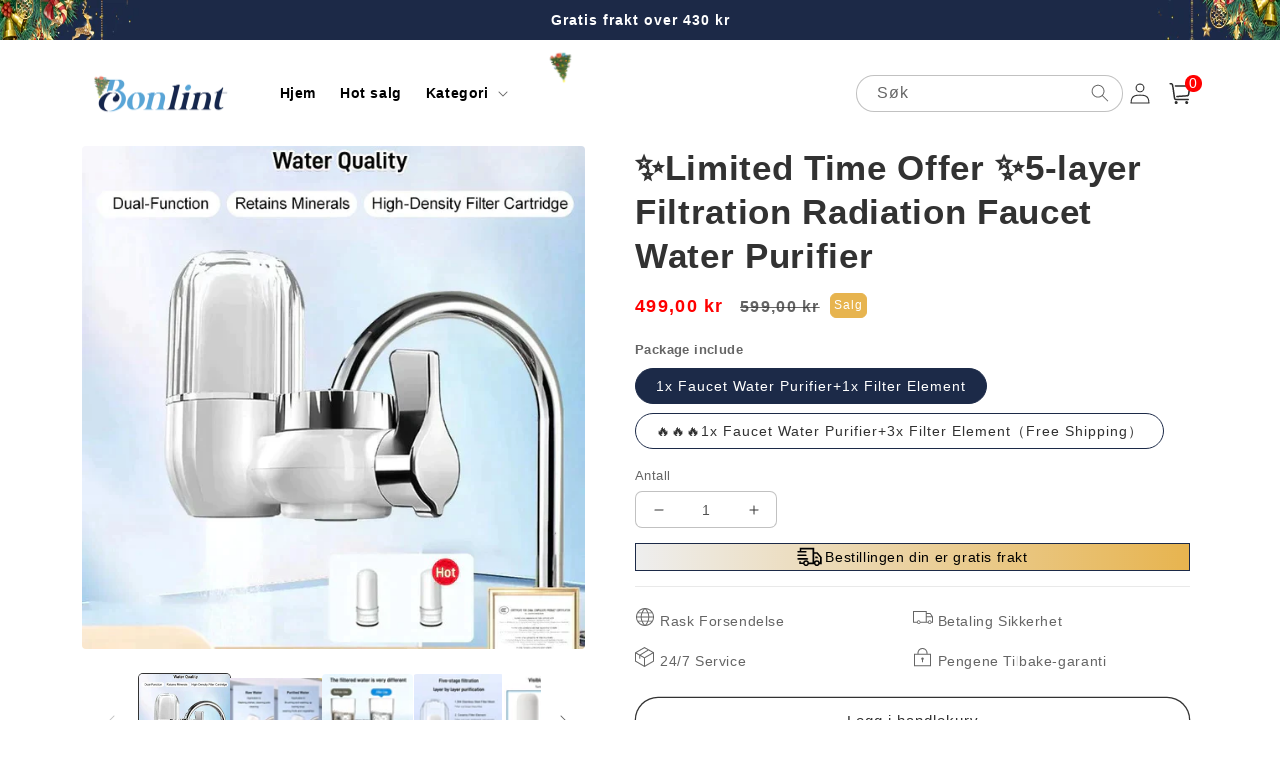

--- FILE ---
content_type: text/html; charset=utf-8
request_url: https://bonlint.com/products/wateres
body_size: 54830
content:
<!doctype html>
<html class="no-js" lang="nb">
  <head>
    <meta charset="utf-8">
    <meta http-equiv="X-UA-Compatible" content="IE=edge">
    <meta name="viewport" content="width=device-width,initial-scale=1">
    <meta name="theme-color" content="">
    <link rel="canonical" href="https://bonlint.com/products/wateres">
    <link rel="preconnect" href="https://cdn.shopify.com" crossorigin><link rel="icon" type="image/png" href="//bonlint.com/cdn/shop/files/blowint_bonlint_binlonk_binyooq_roumant-06.png?crop=center&height=32&v=1687683938&width=32"><title>
      ✨Limited Time Offer ✨5-layer Filtration Radiation Faucet Water Purifie
 &ndash; bonlint</title>

    
      <meta name="description" content="The most advanced Activated Carbon Fiber (ACF) filtration technology, features 10 to 12 times better adsorption capacity than ordinary carbon, can be washed and reused repeatedly. It inhibits bacterial growth, improves taste, softens hard water and reduces contaminants like sediment, chlorine, cysts, benzene, asbestos,">
    

    

<meta property="og:site_name" content="bonlint">
<meta property="og:url" content="https://bonlint.com/products/wateres">
<meta property="og:title" content="✨Limited Time Offer ✨5-layer Filtration Radiation Faucet Water Purifie">
<meta property="og:type" content="product">
<meta property="og:description" content="The most advanced Activated Carbon Fiber (ACF) filtration technology, features 10 to 12 times better adsorption capacity than ordinary carbon, can be washed and reused repeatedly. It inhibits bacterial growth, improves taste, softens hard water and reduces contaminants like sediment, chlorine, cysts, benzene, asbestos,"><meta property="og:image" content="http://bonlint.com/cdn/shop/products/spp_20231027151847_a2fb757d65e8d1dc5f803b03b0a00e1e.webp?v=1698399929">
  <meta property="og:image:secure_url" content="https://bonlint.com/cdn/shop/products/spp_20231027151847_a2fb757d65e8d1dc5f803b03b0a00e1e.webp?v=1698399929">
  <meta property="og:image:width" content="600">
  <meta property="og:image:height" content="600"><meta property="og:price:amount" content="499,00">
  <meta property="og:price:currency" content="NOK"><meta name="twitter:card" content="summary_large_image">
<meta name="twitter:title" content="✨Limited Time Offer ✨5-layer Filtration Radiation Faucet Water Purifie">
<meta name="twitter:description" content="The most advanced Activated Carbon Fiber (ACF) filtration technology, features 10 to 12 times better adsorption capacity than ordinary carbon, can be washed and reused repeatedly. It inhibits bacterial growth, improves taste, softens hard water and reduces contaminants like sediment, chlorine, cysts, benzene, asbestos,">


    <script src="//bonlint.com/cdn/shop/t/10/assets/global.js?v=55012387985970073961755770536" defer="defer"></script>
    <script>window.performance && window.performance.mark && window.performance.mark('shopify.content_for_header.start');</script><meta id="shopify-digital-wallet" name="shopify-digital-wallet" content="/77862338838/digital_wallets/dialog">
<meta name="shopify-checkout-api-token" content="3a3c72418b5bed3e91d936c71cc20ad9">
<meta id="in-context-paypal-metadata" data-shop-id="77862338838" data-venmo-supported="false" data-environment="production" data-locale="en_US" data-paypal-v4="true" data-currency="NOK">
<link rel="alternate" type="application/json+oembed" href="https://bonlint.com/products/wateres.oembed">
<script async="async" src="/checkouts/internal/preloads.js?locale=nb-NO"></script>
<script id="shopify-features" type="application/json">{"accessToken":"3a3c72418b5bed3e91d936c71cc20ad9","betas":["rich-media-storefront-analytics"],"domain":"bonlint.com","predictiveSearch":true,"shopId":77862338838,"locale":"nb"}</script>
<script>var Shopify = Shopify || {};
Shopify.shop = "60e071-2.myshopify.com";
Shopify.locale = "nb";
Shopify.currency = {"active":"NOK","rate":"1.0"};
Shopify.country = "NO";
Shopify.theme = {"name":"2025-08-21 汽车电池检测器","id":180401013014,"schema_name":"Crave","schema_version":"4.0.1","theme_store_id":null,"role":"main"};
Shopify.theme.handle = "null";
Shopify.theme.style = {"id":null,"handle":null};
Shopify.cdnHost = "bonlint.com/cdn";
Shopify.routes = Shopify.routes || {};
Shopify.routes.root = "/";</script>
<script type="module">!function(o){(o.Shopify=o.Shopify||{}).modules=!0}(window);</script>
<script>!function(o){function n(){var o=[];function n(){o.push(Array.prototype.slice.apply(arguments))}return n.q=o,n}var t=o.Shopify=o.Shopify||{};t.loadFeatures=n(),t.autoloadFeatures=n()}(window);</script>
<script id="shop-js-analytics" type="application/json">{"pageType":"product"}</script>
<script defer="defer" async type="module" src="//bonlint.com/cdn/shopifycloud/shop-js/modules/v2/client.init-shop-cart-sync_Cq55waMD.nb.esm.js"></script>
<script defer="defer" async type="module" src="//bonlint.com/cdn/shopifycloud/shop-js/modules/v2/chunk.common_DIOnffBL.esm.js"></script>
<script defer="defer" async type="module" src="//bonlint.com/cdn/shopifycloud/shop-js/modules/v2/chunk.modal_DOnzx6pZ.esm.js"></script>
<script type="module">
  await import("//bonlint.com/cdn/shopifycloud/shop-js/modules/v2/client.init-shop-cart-sync_Cq55waMD.nb.esm.js");
await import("//bonlint.com/cdn/shopifycloud/shop-js/modules/v2/chunk.common_DIOnffBL.esm.js");
await import("//bonlint.com/cdn/shopifycloud/shop-js/modules/v2/chunk.modal_DOnzx6pZ.esm.js");

  window.Shopify.SignInWithShop?.initShopCartSync?.({"fedCMEnabled":true,"windoidEnabled":true});

</script>
<script>(function() {
  var isLoaded = false;
  function asyncLoad() {
    if (isLoaded) return;
    isLoaded = true;
    var urls = ["https:\/\/cdn-bundler.nice-team.net\/app\/js\/bundler.js?shop=60e071-2.myshopify.com","https:\/\/cdn.vstar.app\/static\/js\/thankyou.js?shop=60e071-2.myshopify.com","https:\/\/omnisnippet1.com\/platforms\/shopify.js?source=scriptTag\u0026v=2025-05-14T10\u0026shop=60e071-2.myshopify.com"];
    for (var i = 0; i < urls.length; i++) {
      var s = document.createElement('script');
      s.type = 'text/javascript';
      s.async = true;
      s.src = urls[i];
      var x = document.getElementsByTagName('script')[0];
      x.parentNode.insertBefore(s, x);
    }
  };
  if(window.attachEvent) {
    window.attachEvent('onload', asyncLoad);
  } else {
    window.addEventListener('load', asyncLoad, false);
  }
})();</script>
<script id="__st">var __st={"a":77862338838,"offset":28800,"reqid":"c28f73fa-3039-433f-9d2c-f00ac9799e59-1769283903","pageurl":"bonlint.com\/products\/wateres","u":"6daa70fbfece","p":"product","rtyp":"product","rid":8767906611478};</script>
<script>window.ShopifyPaypalV4VisibilityTracking = true;</script>
<script id="captcha-bootstrap">!function(){'use strict';const t='contact',e='account',n='new_comment',o=[[t,t],['blogs',n],['comments',n],[t,'customer']],c=[[e,'customer_login'],[e,'guest_login'],[e,'recover_customer_password'],[e,'create_customer']],r=t=>t.map((([t,e])=>`form[action*='/${t}']:not([data-nocaptcha='true']) input[name='form_type'][value='${e}']`)).join(','),a=t=>()=>t?[...document.querySelectorAll(t)].map((t=>t.form)):[];function s(){const t=[...o],e=r(t);return a(e)}const i='password',u='form_key',d=['recaptcha-v3-token','g-recaptcha-response','h-captcha-response',i],f=()=>{try{return window.sessionStorage}catch{return}},m='__shopify_v',_=t=>t.elements[u];function p(t,e,n=!1){try{const o=window.sessionStorage,c=JSON.parse(o.getItem(e)),{data:r}=function(t){const{data:e,action:n}=t;return t[m]||n?{data:e,action:n}:{data:t,action:n}}(c);for(const[e,n]of Object.entries(r))t.elements[e]&&(t.elements[e].value=n);n&&o.removeItem(e)}catch(o){console.error('form repopulation failed',{error:o})}}const l='form_type',E='cptcha';function T(t){t.dataset[E]=!0}const w=window,h=w.document,L='Shopify',v='ce_forms',y='captcha';let A=!1;((t,e)=>{const n=(g='f06e6c50-85a8-45c8-87d0-21a2b65856fe',I='https://cdn.shopify.com/shopifycloud/storefront-forms-hcaptcha/ce_storefront_forms_captcha_hcaptcha.v1.5.2.iife.js',D={infoText:'Beskyttet av hCaptcha',privacyText:'Personvern',termsText:'Vilkår'},(t,e,n)=>{const o=w[L][v],c=o.bindForm;if(c)return c(t,g,e,D).then(n);var r;o.q.push([[t,g,e,D],n]),r=I,A||(h.body.append(Object.assign(h.createElement('script'),{id:'captcha-provider',async:!0,src:r})),A=!0)});var g,I,D;w[L]=w[L]||{},w[L][v]=w[L][v]||{},w[L][v].q=[],w[L][y]=w[L][y]||{},w[L][y].protect=function(t,e){n(t,void 0,e),T(t)},Object.freeze(w[L][y]),function(t,e,n,w,h,L){const[v,y,A,g]=function(t,e,n){const i=e?o:[],u=t?c:[],d=[...i,...u],f=r(d),m=r(i),_=r(d.filter((([t,e])=>n.includes(e))));return[a(f),a(m),a(_),s()]}(w,h,L),I=t=>{const e=t.target;return e instanceof HTMLFormElement?e:e&&e.form},D=t=>v().includes(t);t.addEventListener('submit',(t=>{const e=I(t);if(!e)return;const n=D(e)&&!e.dataset.hcaptchaBound&&!e.dataset.recaptchaBound,o=_(e),c=g().includes(e)&&(!o||!o.value);(n||c)&&t.preventDefault(),c&&!n&&(function(t){try{if(!f())return;!function(t){const e=f();if(!e)return;const n=_(t);if(!n)return;const o=n.value;o&&e.removeItem(o)}(t);const e=Array.from(Array(32),(()=>Math.random().toString(36)[2])).join('');!function(t,e){_(t)||t.append(Object.assign(document.createElement('input'),{type:'hidden',name:u})),t.elements[u].value=e}(t,e),function(t,e){const n=f();if(!n)return;const o=[...t.querySelectorAll(`input[type='${i}']`)].map((({name:t})=>t)),c=[...d,...o],r={};for(const[a,s]of new FormData(t).entries())c.includes(a)||(r[a]=s);n.setItem(e,JSON.stringify({[m]:1,action:t.action,data:r}))}(t,e)}catch(e){console.error('failed to persist form',e)}}(e),e.submit())}));const S=(t,e)=>{t&&!t.dataset[E]&&(n(t,e.some((e=>e===t))),T(t))};for(const o of['focusin','change'])t.addEventListener(o,(t=>{const e=I(t);D(e)&&S(e,y())}));const B=e.get('form_key'),M=e.get(l),P=B&&M;t.addEventListener('DOMContentLoaded',(()=>{const t=y();if(P)for(const e of t)e.elements[l].value===M&&p(e,B);[...new Set([...A(),...v().filter((t=>'true'===t.dataset.shopifyCaptcha))])].forEach((e=>S(e,t)))}))}(h,new URLSearchParams(w.location.search),n,t,e,['guest_login'])})(!0,!0)}();</script>
<script integrity="sha256-4kQ18oKyAcykRKYeNunJcIwy7WH5gtpwJnB7kiuLZ1E=" data-source-attribution="shopify.loadfeatures" defer="defer" src="//bonlint.com/cdn/shopifycloud/storefront/assets/storefront/load_feature-a0a9edcb.js" crossorigin="anonymous"></script>
<script data-source-attribution="shopify.dynamic_checkout.dynamic.init">var Shopify=Shopify||{};Shopify.PaymentButton=Shopify.PaymentButton||{isStorefrontPortableWallets:!0,init:function(){window.Shopify.PaymentButton.init=function(){};var t=document.createElement("script");t.src="https://bonlint.com/cdn/shopifycloud/portable-wallets/latest/portable-wallets.nb.js",t.type="module",document.head.appendChild(t)}};
</script>
<script data-source-attribution="shopify.dynamic_checkout.buyer_consent">
  function portableWalletsHideBuyerConsent(e){var t=document.getElementById("shopify-buyer-consent"),n=document.getElementById("shopify-subscription-policy-button");t&&n&&(t.classList.add("hidden"),t.setAttribute("aria-hidden","true"),n.removeEventListener("click",e))}function portableWalletsShowBuyerConsent(e){var t=document.getElementById("shopify-buyer-consent"),n=document.getElementById("shopify-subscription-policy-button");t&&n&&(t.classList.remove("hidden"),t.removeAttribute("aria-hidden"),n.addEventListener("click",e))}window.Shopify?.PaymentButton&&(window.Shopify.PaymentButton.hideBuyerConsent=portableWalletsHideBuyerConsent,window.Shopify.PaymentButton.showBuyerConsent=portableWalletsShowBuyerConsent);
</script>
<script>
  function portableWalletsCleanup(e){e&&e.src&&console.error("Failed to load portable wallets script "+e.src);var t=document.querySelectorAll("shopify-accelerated-checkout .shopify-payment-button__skeleton, shopify-accelerated-checkout-cart .wallet-cart-button__skeleton"),e=document.getElementById("shopify-buyer-consent");for(let e=0;e<t.length;e++)t[e].remove();e&&e.remove()}function portableWalletsNotLoadedAsModule(e){e instanceof ErrorEvent&&"string"==typeof e.message&&e.message.includes("import.meta")&&"string"==typeof e.filename&&e.filename.includes("portable-wallets")&&(window.removeEventListener("error",portableWalletsNotLoadedAsModule),window.Shopify.PaymentButton.failedToLoad=e,"loading"===document.readyState?document.addEventListener("DOMContentLoaded",window.Shopify.PaymentButton.init):window.Shopify.PaymentButton.init())}window.addEventListener("error",portableWalletsNotLoadedAsModule);
</script>

<script type="module" src="https://bonlint.com/cdn/shopifycloud/portable-wallets/latest/portable-wallets.nb.js" onError="portableWalletsCleanup(this)" crossorigin="anonymous"></script>
<script nomodule>
  document.addEventListener("DOMContentLoaded", portableWalletsCleanup);
</script>

<link id="shopify-accelerated-checkout-styles" rel="stylesheet" media="screen" href="https://bonlint.com/cdn/shopifycloud/portable-wallets/latest/accelerated-checkout-backwards-compat.css" crossorigin="anonymous">
<style id="shopify-accelerated-checkout-cart">
        #shopify-buyer-consent {
  margin-top: 1em;
  display: inline-block;
  width: 100%;
}

#shopify-buyer-consent.hidden {
  display: none;
}

#shopify-subscription-policy-button {
  background: none;
  border: none;
  padding: 0;
  text-decoration: underline;
  font-size: inherit;
  cursor: pointer;
}

#shopify-subscription-policy-button::before {
  box-shadow: none;
}

      </style>
<script id="sections-script" data-sections="product-recommendations,header,footer" defer="defer" src="//bonlint.com/cdn/shop/t/10/compiled_assets/scripts.js?v=751"></script>
<script>window.performance && window.performance.mark && window.performance.mark('shopify.content_for_header.end');</script>


    <style data-shopify>
      
      
      
      
      

      :root {
        --font-body-family: Helvetica, Arial, sans-serif;
        --font-body-style: normal;
        --font-body-weight: 400;
        --font-body-weight-bold: 700;

        --font-heading-family: Helvetica, Arial, sans-serif;
        --font-heading-style: normal;
        --font-heading-weight: 700;

        --font-body-scale: 1.0;
        --font-heading-scale: 1.1;

        --color-base-text: 50, 50, 50;
        --color-shadow: 50, 50, 50;
        --color-base-background-1: 255, 255, 255;
        --color-base-background-2: 255, 255, 255;
        --color-base-solid-button-labels: 255, 255, 255;
        --color-base-outline-button-labels: 50, 50, 50;
        --color-base-accent-1: 28, 42, 72;
        --color-base-accent-2: 231, 180, 79;
        --payment-terms-background-color: #fff;

        --gradient-base-background-1: #fff;
        --gradient-base-background-2: #fff;
        --gradient-base-accent-1: #1c2a48;
        --gradient-base-accent-2: #e7b44f;

        --media-padding: px;
        --media-border-opacity: 1.0;
        --media-border-width: 0px;
        --media-radius: 12px;
        --media-shadow-opacity: 1.0;
        --media-shadow-horizontal-offset: 0px;
        --media-shadow-vertical-offset: 0px;
        --media-shadow-blur-radius: 0px;
        --media-shadow-visible: 1;

        --page-width: 120rem;
        --page-width-margin: 0rem;

        --card-image-padding: 0.0rem;
        --card-corner-radius: 0.4rem;
        --card-text-alignment: left;
        --card-border-width: 0.0rem;
        --card-border-opacity: 1.0;
        --card-shadow-opacity: 1.0;
        --card-shadow-visible: 1;
        --card-shadow-horizontal-offset: 0.0rem;
        --card-shadow-vertical-offset: 0.0rem;
        --card-shadow-blur-radius: 0.0rem;

        --badge-corner-radius: 4.0rem;

        --popup-border-width: 0px;
        --popup-border-opacity: 1.0;
        --popup-corner-radius: 12px;
        --popup-shadow-opacity: 1.0;
        --popup-shadow-horizontal-offset: 0px;
        --popup-shadow-vertical-offset: 0px;
        --popup-shadow-blur-radius: 0px;

        --drawer-border-width: 2px;
        --drawer-border-opacity: 0.1;
        --drawer-shadow-opacity: 1.0;
        --drawer-shadow-horizontal-offset: 6px;
        --drawer-shadow-vertical-offset: 6px;
        --drawer-shadow-blur-radius: 0px;

        --spacing-sections-desktop: 0px;
        --spacing-sections-mobile: 0px;

        --grid-desktop-vertical-spacing: 16px;
        --grid-desktop-horizontal-spacing: 16px;
        --grid-mobile-vertical-spacing: 8px;
        --grid-mobile-horizontal-spacing: 8px;

        --text-boxes-border-opacity: 1.0;
        --text-boxes-border-width: 0px;
        --text-boxes-radius: 12px;
        --text-boxes-shadow-opacity: 1.0;
        --text-boxes-shadow-visible: 1;
        --text-boxes-shadow-horizontal-offset: 0px;
        --text-boxes-shadow-vertical-offset: 0px;
        --text-boxes-shadow-blur-radius: 0px;

        --buttons-radius: 40px;
        --buttons-radius-outset: 41px;
        --buttons-border-width: 1px;
        --buttons-border-opacity: 1.0;
        --buttons-shadow-opacity: 0.9;
        --buttons-shadow-visible: 1;
        --buttons-shadow-horizontal-offset: 0px;
        --buttons-shadow-vertical-offset: 0px;
        --buttons-shadow-blur-radius: 0px;
        --buttons-border-offset: 0.3px;

        --inputs-radius: 6px;
        --inputs-border-width: 1px;
        --inputs-border-opacity: 0.3;
        --inputs-shadow-opacity: 1.0;
        --inputs-shadow-horizontal-offset: 0px;
        --inputs-margin-offset: 0px;
        --inputs-shadow-vertical-offset: 0px;
        --inputs-shadow-blur-radius: 0px;
        --inputs-radius-outset: 7px;

        --variant-pills-radius: 40px;
        --variant-pills-border-width: 1px;
        --variant-pills-border-opacity: 0.55;
        --variant-pills-shadow-opacity: 0.0;
        --variant-pills-shadow-horizontal-offset: 0px;
        --variant-pills-shadow-vertical-offset: 0px;
        --variant-pills-shadow-blur-radius: 0px;
      }

      *,
      *::before,
      *::after {
        box-sizing: inherit;
      }

      html {
        box-sizing: border-box;
        font-size: calc(var(--font-body-scale) * 62.5%);
        height: 100%;
      }

      body {
        display: grid;
        grid-template-rows: auto auto 1fr auto;
        grid-template-columns: 100%;
        min-height: 100%;
        margin: 0;
        font-size: 1.5rem;
        letter-spacing: 0.06rem;
        line-height: calc(1 + 0.8 / var(--font-body-scale));
        font-family: var(--font-body-family);
        font-style: var(--font-body-style);
        font-weight: var(--font-body-weight);
      }

      @media screen and (min-width: 750px) {
        body {
          font-size: 1.6rem;
        }
      }
    </style>

    <link href="//bonlint.com/cdn/shop/t/10/assets/base.css?v=143581572062715403441755770536" rel="stylesheet" type="text/css" media="all" />
    <style data-shopify>/* 按钮挂件 */
.quick_add_float_img{
  display:block;
  position:absolute;
  top: -0.4rem;
  left: -.8rem;
  width: 4rem;
  z-index: 1;
}
@media screen and (max-width: 749px) {
  .quick_add_float_img{
    left: .1rem;
    width: 2.5rem;
  }
}</style>
<link rel="stylesheet" href="//bonlint.com/cdn/shop/t/10/assets/component-predictive-search.css?v=165644661289088488651755770536" media="print" onload="this.media='all'"><script>document.documentElement.className = document.documentElement.className.replace('no-js', 'js');
    if (Shopify.designMode) {
      document.documentElement.classList.add('shopify-design-mode');
    }
    </script>
          <!-- swiper start -->
    <link href="//bonlint.com/cdn/shop/t/10/assets/swiper-bundle.min.css?v=6274399383326987271755770536" rel="stylesheet" type="text/css" media="all" />
    <script src="//bonlint.com/cdn/shop/t/10/assets/swiper-bundle.min.js?v=96170125399517703601755770536"></script>
    <!-- swiper end -->
        <script src="//bonlint.com/cdn/shop/t/10/assets/jquery-1.12.0.min.js?v=180303338299147220221755770536"></script>
     
   <script>
      setInterval( function() {
        document.querySelector('button.shopify-payment-button__button.shopify-payment-button__button--unbranded').innerText = 'Kjøp nå'
        document.querySelector('.quick-add-modal button.shopify-payment-button__button.shopify-payment-button__button--unbranded').innerText = 'Kjøp nå'
      }, 100)
    </script>
<!-- "snippets/booster-common.liquid" was not rendered, the associated app was uninstalled -->

  

<!-- BEGIN app block: shopify://apps/bundler-ribbons/blocks/app-embed/ff60c924-715c-4fb2-8180-4ddee6e7abc2 -->

<script>
  window.__SHOPIFY_API__ = {
    collection: null,
    products: {"id":8767906611478,"title":"✨Limited Time Offer ✨5-layer Filtration Radiation Faucet Water Purifier","handle":"wateres","description":"\u003cp style=\"margin: 0px 0px 1rem; color: #1f2124; font-family: -apple-system, BlinkMacSystemFont, 'San Francisco', 'Segoe UI', Roboto, 'Helvetica Neue', sans-serif; font-size: 14px;\" data-sanitized-data-mce-fragment=\"1\"\u003e\u003cspan data-sanitized-data-mce-fragment=\"1\"\u003e\u003cimg src=\"https:\/\/cdn.shopify.com\/s\/files\/1\/0619\/8968\/3358\/files\/spp_20231026140932_6296d051b60a577c0c7063635795277c.gif\"\u003e\u003c\/span\u003e\u003c\/p\u003e\n\u003cp style=\"margin: 0px 0px 1rem; color: #1f2124; font-family: -apple-system, BlinkMacSystemFont, 'San Francisco', 'Segoe UI', Roboto, 'Helvetica Neue', sans-serif; font-size: 14px;\" data-sanitized-data-mce-fragment=\"1\"\u003e\u003cspan data-sanitized-data-mce-fragment=\"1\"\u003eThe most advanced Activated Carbon Fiber (ACF) filtration technology, features 10 to 12 times better adsorption capacity than ordinary carbon, can be washed and reused repeatedly. It inhibits bacterial growth, improves taste, softens hard water and reduces contaminants like sediment, chlorine, cysts, benzene, asbestos, mercury, \u0026amp; lead.\u003c\/span\u003e\u003c\/p\u003e\n\u003cp style=\"margin: 0px 0px 1rem; color: #1f2124; font-family: -apple-system, BlinkMacSystemFont, 'San Francisco', 'Segoe UI', Roboto, 'Helvetica Neue', sans-serif; font-size: 14px;\" data-sanitized-data-mce-fragment=\"1\"\u003e\u003cspan data-sanitized-data-mce-fragment=\"1\"\u003e\u003cimg src=\"https:\/\/cdn.shopify.com\/s\/files\/1\/0619\/8968\/3358\/files\/spp_20231026140939_e2ce1d4074765246ef321d26333090d5.gif\"\u003e\u003c\/span\u003e\u003c\/p\u003e\n\u003cp style=\"margin: 0px 0px 1rem; color: #1f2124; font-family: -apple-system, BlinkMacSystemFont, 'San Francisco', 'Segoe UI', Roboto, 'Helvetica Neue', sans-serif; font-size: 14px;\" data-sanitized-data-mce-fragment=\"1\"\u003e\u003cspan data-sanitized-data-mce-fragment=\"1\"\u003e\u003cstrong data-sanitized-data-mce-fragment=\"1\"\u003eFEATURE\u003c\/strong\u003e\u003c\/span\u003e\u003c\/p\u003e\n\u003cp style=\"margin: 0px 0px 1rem; color: #1f2124; font-family: -apple-system, BlinkMacSystemFont, 'San Francisco', 'Segoe UI', Roboto, 'Helvetica Neue', sans-serif; font-size: 14px;\" data-sanitized-data-mce-fragment=\"1\"\u003e\u003cspan data-sanitized-data-mce-fragment=\"1\"\u003e\u003cstrong data-sanitized-data-mce-fragment=\"1\"\u003eTRANSPARENT STURDY CONVENIENT DESIGN \u003c\/strong\u003e- Made from durable, no-leak Food grade ABS plastic. Non-toxic, environmentally friendly and durable, Cracking-proof, no-leakage, no-deformation.\u003c\/span\u003e\u003c\/p\u003e\n\u003cp style=\"margin: 0px 0px 1rem; color: #1f2124; font-family: -apple-system, BlinkMacSystemFont, 'San Francisco', 'Segoe UI', Roboto, 'Helvetica Neue', sans-serif; font-size: 14px;\" data-sanitized-data-mce-fragment=\"1\"\u003e\u003cspan data-sanitized-data-mce-fragment=\"1\"\u003e\u003cstrong data-sanitized-data-mce-fragment=\"1\"\u003eDOUBLE OUTLET FAUCET FILTRATION SYSTEM\u003c\/strong\u003e - The faucet filter has two outlets, you can turn the switch to control it, to control whether your water filtered through the filter. Ergonomic swivel-unique design easily switches between quality pure water. Easy to operate, easy to switch.\u003c\/span\u003e\u003c\/p\u003e\n\u003cp style=\"margin: 0px 0px 1rem; color: #1f2124; font-family: -apple-system, BlinkMacSystemFont, 'San Francisco', 'Segoe UI', Roboto, 'Helvetica Neue', sans-serif; font-size: 14px;\" data-sanitized-data-mce-fragment=\"1\"\u003e\u003cspan data-sanitized-data-mce-fragment=\"1\"\u003e\u003cstrong data-sanitized-data-mce-fragment=\"1\"\u003eEASY INSTALLATION SET \u003c\/strong\u003e- No permanent modification to the kitchen sink is needed, so it can be moved from place to place with ease, which makes it a perfect choice for any rental home, apartment or temporary living space. It only takes five minutes to change the quality of the water.\u003c\/span\u003e\u003c\/p\u003e\n\u003cp style=\"margin: 0px 0px 1rem; color: #1f2124; font-family: -apple-system, BlinkMacSystemFont, 'San Francisco', 'Segoe UI', Roboto, 'Helvetica Neue', sans-serif; font-size: 14px;\" data-sanitized-data-mce-fragment=\"1\"\u003e\u003cspan data-sanitized-data-mce-fragment=\"1\"\u003e\u003cstrong data-sanitized-data-mce-fragment=\"1\"\u003eSUITABLE FOR MOST STANDARD FAUCET\u003c\/strong\u003e-We provide two types of connections to fit most standard Water Faucet. Works with the standard faucet, easy installation, the diameter of the tap must be between 0.55 inches and 0.94 inches, and the length should be more than 0.78 inches.\u003c\/span\u003e\u003c\/p\u003e\n\u003cp style=\"margin: 0px 0px 1rem; color: #1f2124; font-family: -apple-system, BlinkMacSystemFont, 'San Francisco', 'Segoe UI', Roboto, 'Helvetica Neue', sans-serif; font-size: 14px;\" data-sanitized-data-mce-fragment=\"1\"\u003e\u003cimg src=\"https:\/\/cdn.shopify.com\/s\/files\/1\/0619\/8968\/3358\/files\/spp_20231026140946_cdab9ba8de206d8fea7b5c08ec7a567e.gif\"\u003e\u003c\/p\u003e\n\u003cp style=\"margin: 0px 0px 1rem; color: #1f2124; font-family: -apple-system, BlinkMacSystemFont, 'San Francisco', 'Segoe UI', Roboto, 'Helvetica Neue', sans-serif; font-size: 14px;\" data-sanitized-data-mce-fragment=\"1\"\u003e\u003cspan data-sanitized-data-mce-fragment=\"1\"\u003e\u003cstrong data-sanitized-data-mce-fragment=\"1\"\u003eSPECIFICATIONS\u003c\/strong\u003e\u003c\/span\u003e\u003c\/p\u003e\n\u003cp style=\"margin: 0px 0px 1rem; color: #1f2124; font-family: -apple-system, BlinkMacSystemFont, 'San Francisco', 'Segoe UI', Roboto, 'Helvetica Neue', sans-serif; font-size: 14px;\" data-sanitized-data-mce-fragment=\"1\"\u003e\u003cspan data-sanitized-data-mce-fragment=\"1\"\u003eMaterial: ABS\u003c\/span\u003e\u003c\/p\u003e\n\u003cp style=\"margin: 0px 0px 1rem; color: #1f2124; font-family: -apple-system, BlinkMacSystemFont, 'San Francisco', 'Segoe UI', Roboto, 'Helvetica Neue', sans-serif; font-size: 14px;\" data-sanitized-data-mce-fragment=\"1\"\u003e\u003cspan data-sanitized-data-mce-fragment=\"1\"\u003eSize: 4.48*2.08*4.2 inch\u003c\/span\u003e\u003c\/p\u003e\n\u003cp style=\"margin: 0px 0px 1rem; color: #1f2124; font-family: -apple-system, BlinkMacSystemFont, 'San Francisco', 'Segoe UI', Roboto, 'Helvetica Neue', sans-serif; font-size: 14px;\" data-sanitized-data-mce-fragment=\"1\"\u003e\u003cspan data-sanitized-data-mce-fragment=\"1\"\u003eWorking pressure: 0.1--0.4Mpa.\u003c\/span\u003e\u003c\/p\u003e\n\u003cp style=\"margin: 0px 0px 1rem; color: #1f2124; font-family: -apple-system, BlinkMacSystemFont, 'San Francisco', 'Segoe UI', Roboto, 'Helvetica Neue', sans-serif; font-size: 14px;\" data-sanitized-data-mce-fragment=\"1\"\u003e\u003cspan data-sanitized-data-mce-fragment=\"1\"\u003eApplicable water temperature: 5-38 ° C\u003c\/span\u003e\u003c\/p\u003e\n\u003cp style=\"margin: 0px 0px 1rem; color: #1f2124; font-family: -apple-system, BlinkMacSystemFont, 'San Francisco', 'Segoe UI', Roboto, 'Helvetica Neue', sans-serif; font-size: 14px;\" data-sanitized-data-mce-fragment=\"1\"\u003e\u003cspan data-sanitized-data-mce-fragment=\"1\"\u003eWater flow: 1.5L\/minute.\u003c\/span\u003e\u003c\/p\u003e\n\u003cp style=\"margin: 0px 0px 1rem; color: #1f2124; font-family: -apple-system, BlinkMacSystemFont, 'San Francisco', 'Segoe UI', Roboto, 'Helvetica Neue', sans-serif; font-size: 14px;\" data-sanitized-data-mce-fragment=\"1\"\u003e\u003cspan data-sanitized-data-mce-fragment=\"1\"\u003e\u003cstrong data-sanitized-data-mce-fragment=\"1\"\u003ePACKAGE INCLUDE\u003c\/strong\u003e\u003c\/span\u003e\u003c\/p\u003e\n\u003cp style=\"margin: 0px 0px 1rem; color: #1f2124; font-family: -apple-system, BlinkMacSystemFont, 'San Francisco', 'Segoe UI', Roboto, 'Helvetica Neue', sans-serif; font-size: 14px;\" data-sanitized-data-mce-fragment=\"1\"\u003e\u003cspan data-sanitized-data-mce-fragment=\"1\"\u003e1 * 5-layer Filtration Radiation Faucet Water Purifier\u003c\/span\u003e\u003c\/p\u003e\n\u003cp style=\"margin: 0px 0px 1rem; color: #1f2124; font-family: -apple-system, BlinkMacSystemFont, 'San Francisco', 'Segoe UI', Roboto, 'Helvetica Neue', sans-serif; font-size: 14px;\" data-sanitized-data-mce-fragment=\"1\"\u003e\u003cspan data-sanitized-data-mce-fragment=\"1\"\u003e\u003cstrong data-sanitized-data-mce-fragment=\"1\"\u003eNOTE\u003c\/strong\u003e\u003c\/span\u003e\u003c\/p\u003e\n\u003cp style=\"margin: 0px 0px 1rem; color: #1f2124; font-family: -apple-system, BlinkMacSystemFont, 'San Francisco', 'Segoe UI', Roboto, 'Helvetica Neue', sans-serif; font-size: 14px;\" data-sanitized-data-mce-fragment=\"1\"\u003e\u003cspan data-sanitized-data-mce-fragment=\"1\"\u003ePlease allow 1-3cm deviation due to manual measurement.\u003c\/span\u003e\u003c\/p\u003e\n\u003cp style=\"margin: 0px 0px 1rem; color: #1f2124; font-family: -apple-system, BlinkMacSystemFont, 'San Francisco', 'Segoe UI', Roboto, 'Helvetica Neue', sans-serif; font-size: 14px;\" data-sanitized-data-mce-fragment=\"1\"\u003e\u003cspan data-sanitized-data-mce-fragment=\"1\"\u003eFor fresh clean water, please replace the cartridge filter every 3-6 months.\u003c\/span\u003e\u003c\/p\u003e\n\u003cp style=\"margin: 0px 0px 1rem; color: #1f2124; font-family: -apple-system, BlinkMacSystemFont, 'San Francisco', 'Segoe UI', Roboto, 'Helvetica Neue', sans-serif; font-size: 14px;\" data-sanitized-data-mce-fragment=\"1\"\u003e\u003cspan data-sanitized-data-mce-fragment=\"1\"\u003eFirst use, the water came out black for a second, because there is granular carbon in the filter. Don't worry! Just let the water drain a little off and it will be clear.\u003c\/span\u003e\u003c\/p\u003e\n\u003cp style=\"margin: 0px; color: #1f2124; font-family: -apple-system, BlinkMacSystemFont, 'San Francisco', 'Segoe UI', Roboto, 'Helvetica Neue', sans-serif; font-size: 14px;\" data-sanitized-data-mce-fragment=\"1\"\u003e\u003cspan data-sanitized-data-mce-fragment=\"1\"\u003eDo not let hot water go through the faucet with one side of the filter.\u003c\/span\u003e\u003c\/p\u003e","published_at":"2023-10-27T17:45:29+08:00","created_at":"2023-10-27T17:45:29+08:00","vendor":"bonlint","type":"Hustøy \u0026 Kjøkken","tags":[],"price":49900,"price_min":49900,"price_max":56900,"available":true,"price_varies":true,"compare_at_price":59900,"compare_at_price_min":59900,"compare_at_price_max":71900,"compare_at_price_varies":true,"variants":[{"id":46705686577430,"title":"1x Faucet Water Purifier+1x Filter Element","option1":"1x Faucet Water Purifier+1x Filter Element","option2":null,"option3":null,"sku":"LE30259230*1+LE30259230A1*1","requires_shipping":true,"taxable":false,"featured_image":{"id":42757332631830,"product_id":8767906611478,"position":1,"created_at":"2023-10-27T17:45:29+08:00","updated_at":"2023-10-27T17:45:29+08:00","alt":null,"width":600,"height":600,"src":"\/\/bonlint.com\/cdn\/shop\/products\/spp_20231027151847_a2fb757d65e8d1dc5f803b03b0a00e1e.webp?v=1698399929","variant_ids":[46705686577430,46705686610198]},"available":true,"name":"✨Limited Time Offer ✨5-layer Filtration Radiation Faucet Water Purifier - 1x Faucet Water Purifier+1x Filter Element","public_title":"1x Faucet Water Purifier+1x Filter Element","options":["1x Faucet Water Purifier+1x Filter Element"],"price":49900,"weight":0,"compare_at_price":59900,"inventory_management":null,"barcode":null,"featured_media":{"alt":null,"id":35156796473622,"position":1,"preview_image":{"aspect_ratio":1.0,"height":600,"width":600,"src":"\/\/bonlint.com\/cdn\/shop\/products\/spp_20231027151847_a2fb757d65e8d1dc5f803b03b0a00e1e.webp?v=1698399929"}},"requires_selling_plan":false,"selling_plan_allocations":[]},{"id":46705686610198,"title":"🔥🔥🔥1x Faucet Water Purifier+3x Filter Element（Free Shipping）","option1":"🔥🔥🔥1x Faucet Water Purifier+3x Filter Element（Free Shipping）","option2":null,"option3":null,"sku":"LE30259230*1+LE30259230A1*3","requires_shipping":true,"taxable":false,"featured_image":{"id":42757332631830,"product_id":8767906611478,"position":1,"created_at":"2023-10-27T17:45:29+08:00","updated_at":"2023-10-27T17:45:29+08:00","alt":null,"width":600,"height":600,"src":"\/\/bonlint.com\/cdn\/shop\/products\/spp_20231027151847_a2fb757d65e8d1dc5f803b03b0a00e1e.webp?v=1698399929","variant_ids":[46705686577430,46705686610198]},"available":true,"name":"✨Limited Time Offer ✨5-layer Filtration Radiation Faucet Water Purifier - 🔥🔥🔥1x Faucet Water Purifier+3x Filter Element（Free Shipping）","public_title":"🔥🔥🔥1x Faucet Water Purifier+3x Filter Element（Free Shipping）","options":["🔥🔥🔥1x Faucet Water Purifier+3x Filter Element（Free Shipping）"],"price":56900,"weight":0,"compare_at_price":71900,"inventory_management":null,"barcode":null,"featured_media":{"alt":null,"id":35156796473622,"position":1,"preview_image":{"aspect_ratio":1.0,"height":600,"width":600,"src":"\/\/bonlint.com\/cdn\/shop\/products\/spp_20231027151847_a2fb757d65e8d1dc5f803b03b0a00e1e.webp?v=1698399929"}},"requires_selling_plan":false,"selling_plan_allocations":[]}],"images":["\/\/bonlint.com\/cdn\/shop\/products\/spp_20231027151847_a2fb757d65e8d1dc5f803b03b0a00e1e.webp?v=1698399929","\/\/bonlint.com\/cdn\/shop\/products\/spp_20231027151847_b858511032b455943ab3e65d6258d325.webp?v=1698399929","\/\/bonlint.com\/cdn\/shop\/products\/spp_20231027151847_295ac56dcc8381f336f91ce748657b69.webp?v=1698399929","\/\/bonlint.com\/cdn\/shop\/products\/spp_20231027151847_f0997560855f49b8cebcdf908ed33f89.webp?v=1698399929","\/\/bonlint.com\/cdn\/shop\/products\/spp_20231027151848_c1a542b0a93fc90fedf6b94b11826828.webp?v=1698399929","\/\/bonlint.com\/cdn\/shop\/products\/spp_20231027151848_dc38c433d8264347c611753e6956f7a2.webp?v=1698399929","\/\/bonlint.com\/cdn\/shop\/products\/spp_20231027151848_2ae8fb615930d212410b5035231ea3b3.webp?v=1698399929","\/\/bonlint.com\/cdn\/shop\/products\/spp_20231027151848_6461317979e359c8775a712a5b7cfac2.webp?v=1698399929","\/\/bonlint.com\/cdn\/shop\/products\/spp_20231027151848_03e814f80e8e033789456ea9d02089c8.webp?v=1698399929","\/\/bonlint.com\/cdn\/shop\/products\/spp_20231027151848_6abc8a72be612bdd22d831a7ca03f19b.webp?v=1698399929","\/\/bonlint.com\/cdn\/shop\/products\/spp_20231027151848_0fbf299279a90136bdd1cddd7099f97b.webp?v=1698399929","\/\/bonlint.com\/cdn\/shop\/products\/spp_20231027151848_d1ef4dece7dfe940712c6edd4e443815.webp?v=1698399929","\/\/bonlint.com\/cdn\/shop\/products\/spp_20231027151849_ba8e270fbc5b92ca0ab98c5df8890701.webp?v=1698399929","\/\/bonlint.com\/cdn\/shop\/products\/spp_20231027151849_75c96d64639f3e0ac3a6ff4514856e07.webp?v=1698399929","\/\/bonlint.com\/cdn\/shop\/products\/spp_20231027151849_338aaafd5ec842e09b1d26d19deb94bb.webp?v=1698399929"],"featured_image":"\/\/bonlint.com\/cdn\/shop\/products\/spp_20231027151847_a2fb757d65e8d1dc5f803b03b0a00e1e.webp?v=1698399929","options":["Package include"],"media":[{"alt":null,"id":35156796473622,"position":1,"preview_image":{"aspect_ratio":1.0,"height":600,"width":600,"src":"\/\/bonlint.com\/cdn\/shop\/products\/spp_20231027151847_a2fb757d65e8d1dc5f803b03b0a00e1e.webp?v=1698399929"},"aspect_ratio":1.0,"height":600,"media_type":"image","src":"\/\/bonlint.com\/cdn\/shop\/products\/spp_20231027151847_a2fb757d65e8d1dc5f803b03b0a00e1e.webp?v=1698399929","width":600},{"alt":null,"id":35156796506390,"position":2,"preview_image":{"aspect_ratio":1.115,"height":538,"width":600,"src":"\/\/bonlint.com\/cdn\/shop\/products\/spp_20231027151847_b858511032b455943ab3e65d6258d325.webp?v=1698399929"},"aspect_ratio":1.115,"height":538,"media_type":"image","src":"\/\/bonlint.com\/cdn\/shop\/products\/spp_20231027151847_b858511032b455943ab3e65d6258d325.webp?v=1698399929","width":600},{"alt":null,"id":35156796539158,"position":3,"preview_image":{"aspect_ratio":1.0,"height":600,"width":600,"src":"\/\/bonlint.com\/cdn\/shop\/products\/spp_20231027151847_295ac56dcc8381f336f91ce748657b69.webp?v=1698399929"},"aspect_ratio":1.0,"height":600,"media_type":"image","src":"\/\/bonlint.com\/cdn\/shop\/products\/spp_20231027151847_295ac56dcc8381f336f91ce748657b69.webp?v=1698399929","width":600},{"alt":null,"id":35156796571926,"position":4,"preview_image":{"aspect_ratio":0.966,"height":621,"width":600,"src":"\/\/bonlint.com\/cdn\/shop\/products\/spp_20231027151847_f0997560855f49b8cebcdf908ed33f89.webp?v=1698399929"},"aspect_ratio":0.966,"height":621,"media_type":"image","src":"\/\/bonlint.com\/cdn\/shop\/products\/spp_20231027151847_f0997560855f49b8cebcdf908ed33f89.webp?v=1698399929","width":600},{"alt":null,"id":35156796604694,"position":5,"preview_image":{"aspect_ratio":1.034,"height":580,"width":600,"src":"\/\/bonlint.com\/cdn\/shop\/products\/spp_20231027151848_c1a542b0a93fc90fedf6b94b11826828.webp?v=1698399929"},"aspect_ratio":1.034,"height":580,"media_type":"image","src":"\/\/bonlint.com\/cdn\/shop\/products\/spp_20231027151848_c1a542b0a93fc90fedf6b94b11826828.webp?v=1698399929","width":600},{"alt":null,"id":35156796637462,"position":6,"preview_image":{"aspect_ratio":1.0,"height":600,"width":600,"src":"\/\/bonlint.com\/cdn\/shop\/products\/spp_20231027151848_dc38c433d8264347c611753e6956f7a2.webp?v=1698399929"},"aspect_ratio":1.0,"height":600,"media_type":"image","src":"\/\/bonlint.com\/cdn\/shop\/products\/spp_20231027151848_dc38c433d8264347c611753e6956f7a2.webp?v=1698399929","width":600},{"alt":null,"id":35156796670230,"position":7,"preview_image":{"aspect_ratio":1.0,"height":600,"width":600,"src":"\/\/bonlint.com\/cdn\/shop\/products\/spp_20231027151848_2ae8fb615930d212410b5035231ea3b3.webp?v=1698399929"},"aspect_ratio":1.0,"height":600,"media_type":"image","src":"\/\/bonlint.com\/cdn\/shop\/products\/spp_20231027151848_2ae8fb615930d212410b5035231ea3b3.webp?v=1698399929","width":600},{"alt":null,"id":35156796702998,"position":8,"preview_image":{"aspect_ratio":1.0,"height":600,"width":600,"src":"\/\/bonlint.com\/cdn\/shop\/products\/spp_20231027151848_6461317979e359c8775a712a5b7cfac2.webp?v=1698399929"},"aspect_ratio":1.0,"height":600,"media_type":"image","src":"\/\/bonlint.com\/cdn\/shop\/products\/spp_20231027151848_6461317979e359c8775a712a5b7cfac2.webp?v=1698399929","width":600},{"alt":null,"id":35156796735766,"position":9,"preview_image":{"aspect_ratio":1.0,"height":600,"width":600,"src":"\/\/bonlint.com\/cdn\/shop\/products\/spp_20231027151848_03e814f80e8e033789456ea9d02089c8.webp?v=1698399929"},"aspect_ratio":1.0,"height":600,"media_type":"image","src":"\/\/bonlint.com\/cdn\/shop\/products\/spp_20231027151848_03e814f80e8e033789456ea9d02089c8.webp?v=1698399929","width":600},{"alt":null,"id":35156796768534,"position":10,"preview_image":{"aspect_ratio":1.0,"height":600,"width":600,"src":"\/\/bonlint.com\/cdn\/shop\/products\/spp_20231027151848_6abc8a72be612bdd22d831a7ca03f19b.webp?v=1698399929"},"aspect_ratio":1.0,"height":600,"media_type":"image","src":"\/\/bonlint.com\/cdn\/shop\/products\/spp_20231027151848_6abc8a72be612bdd22d831a7ca03f19b.webp?v=1698399929","width":600},{"alt":null,"id":35156796801302,"position":11,"preview_image":{"aspect_ratio":1.0,"height":600,"width":600,"src":"\/\/bonlint.com\/cdn\/shop\/products\/spp_20231027151848_0fbf299279a90136bdd1cddd7099f97b.webp?v=1698399929"},"aspect_ratio":1.0,"height":600,"media_type":"image","src":"\/\/bonlint.com\/cdn\/shop\/products\/spp_20231027151848_0fbf299279a90136bdd1cddd7099f97b.webp?v=1698399929","width":600},{"alt":null,"id":35156796834070,"position":12,"preview_image":{"aspect_ratio":0.997,"height":602,"width":600,"src":"\/\/bonlint.com\/cdn\/shop\/products\/spp_20231027151848_d1ef4dece7dfe940712c6edd4e443815.webp?v=1698399929"},"aspect_ratio":0.997,"height":602,"media_type":"image","src":"\/\/bonlint.com\/cdn\/shop\/products\/spp_20231027151848_d1ef4dece7dfe940712c6edd4e443815.webp?v=1698399929","width":600},{"alt":null,"id":35156796866838,"position":13,"preview_image":{"aspect_ratio":1.0,"height":600,"width":600,"src":"\/\/bonlint.com\/cdn\/shop\/products\/spp_20231027151849_ba8e270fbc5b92ca0ab98c5df8890701.webp?v=1698399929"},"aspect_ratio":1.0,"height":600,"media_type":"image","src":"\/\/bonlint.com\/cdn\/shop\/products\/spp_20231027151849_ba8e270fbc5b92ca0ab98c5df8890701.webp?v=1698399929","width":600},{"alt":null,"id":35156796899606,"position":14,"preview_image":{"aspect_ratio":0.906,"height":662,"width":600,"src":"\/\/bonlint.com\/cdn\/shop\/products\/spp_20231027151849_75c96d64639f3e0ac3a6ff4514856e07.webp?v=1698399929"},"aspect_ratio":0.906,"height":662,"media_type":"image","src":"\/\/bonlint.com\/cdn\/shop\/products\/spp_20231027151849_75c96d64639f3e0ac3a6ff4514856e07.webp?v=1698399929","width":600},{"alt":null,"id":35156796932374,"position":15,"preview_image":{"aspect_ratio":1.103,"height":544,"width":600,"src":"\/\/bonlint.com\/cdn\/shop\/products\/spp_20231027151849_338aaafd5ec842e09b1d26d19deb94bb.webp?v=1698399929"},"aspect_ratio":1.103,"height":544,"media_type":"image","src":"\/\/bonlint.com\/cdn\/shop\/products\/spp_20231027151849_338aaafd5ec842e09b1d26d19deb94bb.webp?v=1698399929","width":600}],"requires_selling_plan":false,"selling_plan_groups":[],"content":"\u003cp style=\"margin: 0px 0px 1rem; color: #1f2124; font-family: -apple-system, BlinkMacSystemFont, 'San Francisco', 'Segoe UI', Roboto, 'Helvetica Neue', sans-serif; font-size: 14px;\" data-sanitized-data-mce-fragment=\"1\"\u003e\u003cspan data-sanitized-data-mce-fragment=\"1\"\u003e\u003cimg src=\"https:\/\/cdn.shopify.com\/s\/files\/1\/0619\/8968\/3358\/files\/spp_20231026140932_6296d051b60a577c0c7063635795277c.gif\"\u003e\u003c\/span\u003e\u003c\/p\u003e\n\u003cp style=\"margin: 0px 0px 1rem; color: #1f2124; font-family: -apple-system, BlinkMacSystemFont, 'San Francisco', 'Segoe UI', Roboto, 'Helvetica Neue', sans-serif; font-size: 14px;\" data-sanitized-data-mce-fragment=\"1\"\u003e\u003cspan data-sanitized-data-mce-fragment=\"1\"\u003eThe most advanced Activated Carbon Fiber (ACF) filtration technology, features 10 to 12 times better adsorption capacity than ordinary carbon, can be washed and reused repeatedly. It inhibits bacterial growth, improves taste, softens hard water and reduces contaminants like sediment, chlorine, cysts, benzene, asbestos, mercury, \u0026amp; lead.\u003c\/span\u003e\u003c\/p\u003e\n\u003cp style=\"margin: 0px 0px 1rem; color: #1f2124; font-family: -apple-system, BlinkMacSystemFont, 'San Francisco', 'Segoe UI', Roboto, 'Helvetica Neue', sans-serif; font-size: 14px;\" data-sanitized-data-mce-fragment=\"1\"\u003e\u003cspan data-sanitized-data-mce-fragment=\"1\"\u003e\u003cimg src=\"https:\/\/cdn.shopify.com\/s\/files\/1\/0619\/8968\/3358\/files\/spp_20231026140939_e2ce1d4074765246ef321d26333090d5.gif\"\u003e\u003c\/span\u003e\u003c\/p\u003e\n\u003cp style=\"margin: 0px 0px 1rem; color: #1f2124; font-family: -apple-system, BlinkMacSystemFont, 'San Francisco', 'Segoe UI', Roboto, 'Helvetica Neue', sans-serif; font-size: 14px;\" data-sanitized-data-mce-fragment=\"1\"\u003e\u003cspan data-sanitized-data-mce-fragment=\"1\"\u003e\u003cstrong data-sanitized-data-mce-fragment=\"1\"\u003eFEATURE\u003c\/strong\u003e\u003c\/span\u003e\u003c\/p\u003e\n\u003cp style=\"margin: 0px 0px 1rem; color: #1f2124; font-family: -apple-system, BlinkMacSystemFont, 'San Francisco', 'Segoe UI', Roboto, 'Helvetica Neue', sans-serif; font-size: 14px;\" data-sanitized-data-mce-fragment=\"1\"\u003e\u003cspan data-sanitized-data-mce-fragment=\"1\"\u003e\u003cstrong data-sanitized-data-mce-fragment=\"1\"\u003eTRANSPARENT STURDY CONVENIENT DESIGN \u003c\/strong\u003e- Made from durable, no-leak Food grade ABS plastic. Non-toxic, environmentally friendly and durable, Cracking-proof, no-leakage, no-deformation.\u003c\/span\u003e\u003c\/p\u003e\n\u003cp style=\"margin: 0px 0px 1rem; color: #1f2124; font-family: -apple-system, BlinkMacSystemFont, 'San Francisco', 'Segoe UI', Roboto, 'Helvetica Neue', sans-serif; font-size: 14px;\" data-sanitized-data-mce-fragment=\"1\"\u003e\u003cspan data-sanitized-data-mce-fragment=\"1\"\u003e\u003cstrong data-sanitized-data-mce-fragment=\"1\"\u003eDOUBLE OUTLET FAUCET FILTRATION SYSTEM\u003c\/strong\u003e - The faucet filter has two outlets, you can turn the switch to control it, to control whether your water filtered through the filter. Ergonomic swivel-unique design easily switches between quality pure water. Easy to operate, easy to switch.\u003c\/span\u003e\u003c\/p\u003e\n\u003cp style=\"margin: 0px 0px 1rem; color: #1f2124; font-family: -apple-system, BlinkMacSystemFont, 'San Francisco', 'Segoe UI', Roboto, 'Helvetica Neue', sans-serif; font-size: 14px;\" data-sanitized-data-mce-fragment=\"1\"\u003e\u003cspan data-sanitized-data-mce-fragment=\"1\"\u003e\u003cstrong data-sanitized-data-mce-fragment=\"1\"\u003eEASY INSTALLATION SET \u003c\/strong\u003e- No permanent modification to the kitchen sink is needed, so it can be moved from place to place with ease, which makes it a perfect choice for any rental home, apartment or temporary living space. It only takes five minutes to change the quality of the water.\u003c\/span\u003e\u003c\/p\u003e\n\u003cp style=\"margin: 0px 0px 1rem; color: #1f2124; font-family: -apple-system, BlinkMacSystemFont, 'San Francisco', 'Segoe UI', Roboto, 'Helvetica Neue', sans-serif; font-size: 14px;\" data-sanitized-data-mce-fragment=\"1\"\u003e\u003cspan data-sanitized-data-mce-fragment=\"1\"\u003e\u003cstrong data-sanitized-data-mce-fragment=\"1\"\u003eSUITABLE FOR MOST STANDARD FAUCET\u003c\/strong\u003e-We provide two types of connections to fit most standard Water Faucet. Works with the standard faucet, easy installation, the diameter of the tap must be between 0.55 inches and 0.94 inches, and the length should be more than 0.78 inches.\u003c\/span\u003e\u003c\/p\u003e\n\u003cp style=\"margin: 0px 0px 1rem; color: #1f2124; font-family: -apple-system, BlinkMacSystemFont, 'San Francisco', 'Segoe UI', Roboto, 'Helvetica Neue', sans-serif; font-size: 14px;\" data-sanitized-data-mce-fragment=\"1\"\u003e\u003cimg src=\"https:\/\/cdn.shopify.com\/s\/files\/1\/0619\/8968\/3358\/files\/spp_20231026140946_cdab9ba8de206d8fea7b5c08ec7a567e.gif\"\u003e\u003c\/p\u003e\n\u003cp style=\"margin: 0px 0px 1rem; color: #1f2124; font-family: -apple-system, BlinkMacSystemFont, 'San Francisco', 'Segoe UI', Roboto, 'Helvetica Neue', sans-serif; font-size: 14px;\" data-sanitized-data-mce-fragment=\"1\"\u003e\u003cspan data-sanitized-data-mce-fragment=\"1\"\u003e\u003cstrong data-sanitized-data-mce-fragment=\"1\"\u003eSPECIFICATIONS\u003c\/strong\u003e\u003c\/span\u003e\u003c\/p\u003e\n\u003cp style=\"margin: 0px 0px 1rem; color: #1f2124; font-family: -apple-system, BlinkMacSystemFont, 'San Francisco', 'Segoe UI', Roboto, 'Helvetica Neue', sans-serif; font-size: 14px;\" data-sanitized-data-mce-fragment=\"1\"\u003e\u003cspan data-sanitized-data-mce-fragment=\"1\"\u003eMaterial: ABS\u003c\/span\u003e\u003c\/p\u003e\n\u003cp style=\"margin: 0px 0px 1rem; color: #1f2124; font-family: -apple-system, BlinkMacSystemFont, 'San Francisco', 'Segoe UI', Roboto, 'Helvetica Neue', sans-serif; font-size: 14px;\" data-sanitized-data-mce-fragment=\"1\"\u003e\u003cspan data-sanitized-data-mce-fragment=\"1\"\u003eSize: 4.48*2.08*4.2 inch\u003c\/span\u003e\u003c\/p\u003e\n\u003cp style=\"margin: 0px 0px 1rem; color: #1f2124; font-family: -apple-system, BlinkMacSystemFont, 'San Francisco', 'Segoe UI', Roboto, 'Helvetica Neue', sans-serif; font-size: 14px;\" data-sanitized-data-mce-fragment=\"1\"\u003e\u003cspan data-sanitized-data-mce-fragment=\"1\"\u003eWorking pressure: 0.1--0.4Mpa.\u003c\/span\u003e\u003c\/p\u003e\n\u003cp style=\"margin: 0px 0px 1rem; color: #1f2124; font-family: -apple-system, BlinkMacSystemFont, 'San Francisco', 'Segoe UI', Roboto, 'Helvetica Neue', sans-serif; font-size: 14px;\" data-sanitized-data-mce-fragment=\"1\"\u003e\u003cspan data-sanitized-data-mce-fragment=\"1\"\u003eApplicable water temperature: 5-38 ° C\u003c\/span\u003e\u003c\/p\u003e\n\u003cp style=\"margin: 0px 0px 1rem; color: #1f2124; font-family: -apple-system, BlinkMacSystemFont, 'San Francisco', 'Segoe UI', Roboto, 'Helvetica Neue', sans-serif; font-size: 14px;\" data-sanitized-data-mce-fragment=\"1\"\u003e\u003cspan data-sanitized-data-mce-fragment=\"1\"\u003eWater flow: 1.5L\/minute.\u003c\/span\u003e\u003c\/p\u003e\n\u003cp style=\"margin: 0px 0px 1rem; color: #1f2124; font-family: -apple-system, BlinkMacSystemFont, 'San Francisco', 'Segoe UI', Roboto, 'Helvetica Neue', sans-serif; font-size: 14px;\" data-sanitized-data-mce-fragment=\"1\"\u003e\u003cspan data-sanitized-data-mce-fragment=\"1\"\u003e\u003cstrong data-sanitized-data-mce-fragment=\"1\"\u003ePACKAGE INCLUDE\u003c\/strong\u003e\u003c\/span\u003e\u003c\/p\u003e\n\u003cp style=\"margin: 0px 0px 1rem; color: #1f2124; font-family: -apple-system, BlinkMacSystemFont, 'San Francisco', 'Segoe UI', Roboto, 'Helvetica Neue', sans-serif; font-size: 14px;\" data-sanitized-data-mce-fragment=\"1\"\u003e\u003cspan data-sanitized-data-mce-fragment=\"1\"\u003e1 * 5-layer Filtration Radiation Faucet Water Purifier\u003c\/span\u003e\u003c\/p\u003e\n\u003cp style=\"margin: 0px 0px 1rem; color: #1f2124; font-family: -apple-system, BlinkMacSystemFont, 'San Francisco', 'Segoe UI', Roboto, 'Helvetica Neue', sans-serif; font-size: 14px;\" data-sanitized-data-mce-fragment=\"1\"\u003e\u003cspan data-sanitized-data-mce-fragment=\"1\"\u003e\u003cstrong data-sanitized-data-mce-fragment=\"1\"\u003eNOTE\u003c\/strong\u003e\u003c\/span\u003e\u003c\/p\u003e\n\u003cp style=\"margin: 0px 0px 1rem; color: #1f2124; font-family: -apple-system, BlinkMacSystemFont, 'San Francisco', 'Segoe UI', Roboto, 'Helvetica Neue', sans-serif; font-size: 14px;\" data-sanitized-data-mce-fragment=\"1\"\u003e\u003cspan data-sanitized-data-mce-fragment=\"1\"\u003ePlease allow 1-3cm deviation due to manual measurement.\u003c\/span\u003e\u003c\/p\u003e\n\u003cp style=\"margin: 0px 0px 1rem; color: #1f2124; font-family: -apple-system, BlinkMacSystemFont, 'San Francisco', 'Segoe UI', Roboto, 'Helvetica Neue', sans-serif; font-size: 14px;\" data-sanitized-data-mce-fragment=\"1\"\u003e\u003cspan data-sanitized-data-mce-fragment=\"1\"\u003eFor fresh clean water, please replace the cartridge filter every 3-6 months.\u003c\/span\u003e\u003c\/p\u003e\n\u003cp style=\"margin: 0px 0px 1rem; color: #1f2124; font-family: -apple-system, BlinkMacSystemFont, 'San Francisco', 'Segoe UI', Roboto, 'Helvetica Neue', sans-serif; font-size: 14px;\" data-sanitized-data-mce-fragment=\"1\"\u003e\u003cspan data-sanitized-data-mce-fragment=\"1\"\u003eFirst use, the water came out black for a second, because there is granular carbon in the filter. Don't worry! Just let the water drain a little off and it will be clear.\u003c\/span\u003e\u003c\/p\u003e\n\u003cp style=\"margin: 0px; color: #1f2124; font-family: -apple-system, BlinkMacSystemFont, 'San Francisco', 'Segoe UI', Roboto, 'Helvetica Neue', sans-serif; font-size: 14px;\" data-sanitized-data-mce-fragment=\"1\"\u003e\u003cspan data-sanitized-data-mce-fragment=\"1\"\u003eDo not let hot water go through the faucet with one side of the filter.\u003c\/span\u003e\u003c\/p\u003e"},
    cart: {"note":null,"attributes":{},"original_total_price":0,"total_price":0,"total_discount":0,"total_weight":0.0,"item_count":0,"items":[],"requires_shipping":false,"currency":"NOK","items_subtotal_price":0,"cart_level_discount_applications":[],"checkout_charge_amount":0},
    page: null,
    blog: null,
    article: null,
    search: null,
    template: "product",
    shop: {
      permanent_domain: "60e071-2.myshopify.com",
      money_format: "{{amount_with_comma_separator}} kr",
      currency: "NOK",
      symbol: "kr",
      iso: "NOK",
    },
  }
</script>

<!-- 为当前 Theme 块扩展链接CSS -->
<link rel="stylesheet" href="https://cdn.shopify.com/extensions/019b35f9-b87c-7d1a-9b84-b7e5f761c635/bundler-app-79/assets/app-embed.css">

<!-- 为当前 Theme 块扩展链接JS -->
<script type="module" defer src="https://cdn.shopify.com/extensions/019b35f9-b87c-7d1a-9b84-b7e5f761c635/bundler-app-79/assets/app-embed.js"></script>
<!-- END app block --><!-- BEGIN app block: shopify://apps/microsoft-clarity/blocks/clarity_js/31c3d126-8116-4b4a-8ba1-baeda7c4aeea -->
<script type="text/javascript">
  (function (c, l, a, r, i, t, y) {
    c[a] = c[a] || function () { (c[a].q = c[a].q || []).push(arguments); };
    t = l.createElement(r); t.async = 1; t.src = "https://www.clarity.ms/tag/" + i + "?ref=shopify";
    y = l.getElementsByTagName(r)[0]; y.parentNode.insertBefore(t, y);

    c.Shopify.loadFeatures([{ name: "consent-tracking-api", version: "0.1" }], error => {
      if (error) {
        console.error("Error loading Shopify features:", error);
        return;
      }

      c[a]('consentv2', {
        ad_Storage: c.Shopify.customerPrivacy.marketingAllowed() ? "granted" : "denied",
        analytics_Storage: c.Shopify.customerPrivacy.analyticsProcessingAllowed() ? "granted" : "denied",
      });
    });

    l.addEventListener("visitorConsentCollected", function (e) {
      c[a]('consentv2', {
        ad_Storage: e.detail.marketingAllowed ? "granted" : "denied",
        analytics_Storage: e.detail.analyticsAllowed ? "granted" : "denied",
      });
    });
  })(window, document, "clarity", "script", "umat09e65b");
</script>



<!-- END app block --><link href="https://monorail-edge.shopifysvc.com" rel="dns-prefetch">
<script>(function(){if ("sendBeacon" in navigator && "performance" in window) {try {var session_token_from_headers = performance.getEntriesByType('navigation')[0].serverTiming.find(x => x.name == '_s').description;} catch {var session_token_from_headers = undefined;}var session_cookie_matches = document.cookie.match(/_shopify_s=([^;]*)/);var session_token_from_cookie = session_cookie_matches && session_cookie_matches.length === 2 ? session_cookie_matches[1] : "";var session_token = session_token_from_headers || session_token_from_cookie || "";function handle_abandonment_event(e) {var entries = performance.getEntries().filter(function(entry) {return /monorail-edge.shopifysvc.com/.test(entry.name);});if (!window.abandonment_tracked && entries.length === 0) {window.abandonment_tracked = true;var currentMs = Date.now();var navigation_start = performance.timing.navigationStart;var payload = {shop_id: 77862338838,url: window.location.href,navigation_start,duration: currentMs - navigation_start,session_token,page_type: "product"};window.navigator.sendBeacon("https://monorail-edge.shopifysvc.com/v1/produce", JSON.stringify({schema_id: "online_store_buyer_site_abandonment/1.1",payload: payload,metadata: {event_created_at_ms: currentMs,event_sent_at_ms: currentMs}}));}}window.addEventListener('pagehide', handle_abandonment_event);}}());</script>
<script id="web-pixels-manager-setup">(function e(e,d,r,n,o){if(void 0===o&&(o={}),!Boolean(null===(a=null===(i=window.Shopify)||void 0===i?void 0:i.analytics)||void 0===a?void 0:a.replayQueue)){var i,a;window.Shopify=window.Shopify||{};var t=window.Shopify;t.analytics=t.analytics||{};var s=t.analytics;s.replayQueue=[],s.publish=function(e,d,r){return s.replayQueue.push([e,d,r]),!0};try{self.performance.mark("wpm:start")}catch(e){}var l=function(){var e={modern:/Edge?\/(1{2}[4-9]|1[2-9]\d|[2-9]\d{2}|\d{4,})\.\d+(\.\d+|)|Firefox\/(1{2}[4-9]|1[2-9]\d|[2-9]\d{2}|\d{4,})\.\d+(\.\d+|)|Chrom(ium|e)\/(9{2}|\d{3,})\.\d+(\.\d+|)|(Maci|X1{2}).+ Version\/(15\.\d+|(1[6-9]|[2-9]\d|\d{3,})\.\d+)([,.]\d+|)( \(\w+\)|)( Mobile\/\w+|) Safari\/|Chrome.+OPR\/(9{2}|\d{3,})\.\d+\.\d+|(CPU[ +]OS|iPhone[ +]OS|CPU[ +]iPhone|CPU IPhone OS|CPU iPad OS)[ +]+(15[._]\d+|(1[6-9]|[2-9]\d|\d{3,})[._]\d+)([._]\d+|)|Android:?[ /-](13[3-9]|1[4-9]\d|[2-9]\d{2}|\d{4,})(\.\d+|)(\.\d+|)|Android.+Firefox\/(13[5-9]|1[4-9]\d|[2-9]\d{2}|\d{4,})\.\d+(\.\d+|)|Android.+Chrom(ium|e)\/(13[3-9]|1[4-9]\d|[2-9]\d{2}|\d{4,})\.\d+(\.\d+|)|SamsungBrowser\/([2-9]\d|\d{3,})\.\d+/,legacy:/Edge?\/(1[6-9]|[2-9]\d|\d{3,})\.\d+(\.\d+|)|Firefox\/(5[4-9]|[6-9]\d|\d{3,})\.\d+(\.\d+|)|Chrom(ium|e)\/(5[1-9]|[6-9]\d|\d{3,})\.\d+(\.\d+|)([\d.]+$|.*Safari\/(?![\d.]+ Edge\/[\d.]+$))|(Maci|X1{2}).+ Version\/(10\.\d+|(1[1-9]|[2-9]\d|\d{3,})\.\d+)([,.]\d+|)( \(\w+\)|)( Mobile\/\w+|) Safari\/|Chrome.+OPR\/(3[89]|[4-9]\d|\d{3,})\.\d+\.\d+|(CPU[ +]OS|iPhone[ +]OS|CPU[ +]iPhone|CPU IPhone OS|CPU iPad OS)[ +]+(10[._]\d+|(1[1-9]|[2-9]\d|\d{3,})[._]\d+)([._]\d+|)|Android:?[ /-](13[3-9]|1[4-9]\d|[2-9]\d{2}|\d{4,})(\.\d+|)(\.\d+|)|Mobile Safari.+OPR\/([89]\d|\d{3,})\.\d+\.\d+|Android.+Firefox\/(13[5-9]|1[4-9]\d|[2-9]\d{2}|\d{4,})\.\d+(\.\d+|)|Android.+Chrom(ium|e)\/(13[3-9]|1[4-9]\d|[2-9]\d{2}|\d{4,})\.\d+(\.\d+|)|Android.+(UC? ?Browser|UCWEB|U3)[ /]?(15\.([5-9]|\d{2,})|(1[6-9]|[2-9]\d|\d{3,})\.\d+)\.\d+|SamsungBrowser\/(5\.\d+|([6-9]|\d{2,})\.\d+)|Android.+MQ{2}Browser\/(14(\.(9|\d{2,})|)|(1[5-9]|[2-9]\d|\d{3,})(\.\d+|))(\.\d+|)|K[Aa][Ii]OS\/(3\.\d+|([4-9]|\d{2,})\.\d+)(\.\d+|)/},d=e.modern,r=e.legacy,n=navigator.userAgent;return n.match(d)?"modern":n.match(r)?"legacy":"unknown"}(),u="modern"===l?"modern":"legacy",c=(null!=n?n:{modern:"",legacy:""})[u],f=function(e){return[e.baseUrl,"/wpm","/b",e.hashVersion,"modern"===e.buildTarget?"m":"l",".js"].join("")}({baseUrl:d,hashVersion:r,buildTarget:u}),m=function(e){var d=e.version,r=e.bundleTarget,n=e.surface,o=e.pageUrl,i=e.monorailEndpoint;return{emit:function(e){var a=e.status,t=e.errorMsg,s=(new Date).getTime(),l=JSON.stringify({metadata:{event_sent_at_ms:s},events:[{schema_id:"web_pixels_manager_load/3.1",payload:{version:d,bundle_target:r,page_url:o,status:a,surface:n,error_msg:t},metadata:{event_created_at_ms:s}}]});if(!i)return console&&console.warn&&console.warn("[Web Pixels Manager] No Monorail endpoint provided, skipping logging."),!1;try{return self.navigator.sendBeacon.bind(self.navigator)(i,l)}catch(e){}var u=new XMLHttpRequest;try{return u.open("POST",i,!0),u.setRequestHeader("Content-Type","text/plain"),u.send(l),!0}catch(e){return console&&console.warn&&console.warn("[Web Pixels Manager] Got an unhandled error while logging to Monorail."),!1}}}}({version:r,bundleTarget:l,surface:e.surface,pageUrl:self.location.href,monorailEndpoint:e.monorailEndpoint});try{o.browserTarget=l,function(e){var d=e.src,r=e.async,n=void 0===r||r,o=e.onload,i=e.onerror,a=e.sri,t=e.scriptDataAttributes,s=void 0===t?{}:t,l=document.createElement("script"),u=document.querySelector("head"),c=document.querySelector("body");if(l.async=n,l.src=d,a&&(l.integrity=a,l.crossOrigin="anonymous"),s)for(var f in s)if(Object.prototype.hasOwnProperty.call(s,f))try{l.dataset[f]=s[f]}catch(e){}if(o&&l.addEventListener("load",o),i&&l.addEventListener("error",i),u)u.appendChild(l);else{if(!c)throw new Error("Did not find a head or body element to append the script");c.appendChild(l)}}({src:f,async:!0,onload:function(){if(!function(){var e,d;return Boolean(null===(d=null===(e=window.Shopify)||void 0===e?void 0:e.analytics)||void 0===d?void 0:d.initialized)}()){var d=window.webPixelsManager.init(e)||void 0;if(d){var r=window.Shopify.analytics;r.replayQueue.forEach((function(e){var r=e[0],n=e[1],o=e[2];d.publishCustomEvent(r,n,o)})),r.replayQueue=[],r.publish=d.publishCustomEvent,r.visitor=d.visitor,r.initialized=!0}}},onerror:function(){return m.emit({status:"failed",errorMsg:"".concat(f," has failed to load")})},sri:function(e){var d=/^sha384-[A-Za-z0-9+/=]+$/;return"string"==typeof e&&d.test(e)}(c)?c:"",scriptDataAttributes:o}),m.emit({status:"loading"})}catch(e){m.emit({status:"failed",errorMsg:(null==e?void 0:e.message)||"Unknown error"})}}})({shopId: 77862338838,storefrontBaseUrl: "https://bonlint.com",extensionsBaseUrl: "https://extensions.shopifycdn.com/cdn/shopifycloud/web-pixels-manager",monorailEndpoint: "https://monorail-edge.shopifysvc.com/unstable/produce_batch",surface: "storefront-renderer",enabledBetaFlags: ["2dca8a86"],webPixelsConfigList: [{"id":"2133393686","configuration":"{\"projectId\":\"umat09e65b\"}","eventPayloadVersion":"v1","runtimeContext":"STRICT","scriptVersion":"cf1781658ed156031118fc4bbc2ed159","type":"APP","apiClientId":240074326017,"privacyPurposes":[],"capabilities":["advanced_dom_events"],"dataSharingAdjustments":{"protectedCustomerApprovalScopes":["read_customer_personal_data"]}},{"id":"2076049686","configuration":"{\"accountID\":\"facebook-web-pixel-live\",\"omegaFacebookData\":\"{\\\"listPixel\\\":[{\\\"id\\\":106659,\\\"pixel_id\\\":\\\"715581239083160\\\",\\\"shop\\\":\\\"60e071-2.myshopify.com\\\",\\\"goal\\\":\\\"increase_sales\\\",\\\"title\\\":\\\"bonlint Pixel\\\",\\\"status\\\":1,\\\"isMaster\\\":1,\\\"is_conversion_api\\\":1,\\\"test_event_code\\\":\\\"\\\",\\\"status_synced\\\":0,\\\"first_capi_enabled_at\\\":\\\"2023-06-30 13:08:27\\\",\\\"created_at\\\":\\\"2023-06-30 13:08:27\\\",\\\"updated_at\\\":\\\"2025-11-26 10:58:10\\\",\\\"market_id\\\":null}]}\"}","eventPayloadVersion":"v1","runtimeContext":"STRICT","scriptVersion":"f39b7114ae9e0865a340bb5ce365cc83","type":"APP","apiClientId":3325251,"privacyPurposes":["ANALYTICS","MARKETING","SALE_OF_DATA"],"dataSharingAdjustments":{"protectedCustomerApprovalScopes":["read_customer_address","read_customer_email","read_customer_name","read_customer_personal_data","read_customer_phone"]}},{"id":"1488978198","configuration":"{\"shopId\": \"77862338838\", \"domain\": \"https:\/\/api.trustoo.io\/\"}","eventPayloadVersion":"v1","runtimeContext":"STRICT","scriptVersion":"ba09fa9fe3be54bc43d59b10cafc99bb","type":"APP","apiClientId":6212459,"privacyPurposes":["ANALYTICS","SALE_OF_DATA"],"dataSharingAdjustments":{"protectedCustomerApprovalScopes":["read_customer_address","read_customer_email","read_customer_name","read_customer_personal_data","read_customer_phone"]}},{"id":"1258357014","configuration":"{\"pixel_id\":\"613378678323290\",\"pixel_type\":\"facebook_pixel\"}","eventPayloadVersion":"v1","runtimeContext":"OPEN","scriptVersion":"ca16bc87fe92b6042fbaa3acc2fbdaa6","type":"APP","apiClientId":2329312,"privacyPurposes":["ANALYTICS","MARKETING","SALE_OF_DATA"],"dataSharingAdjustments":{"protectedCustomerApprovalScopes":["read_customer_address","read_customer_email","read_customer_name","read_customer_personal_data","read_customer_phone"]}},{"id":"289374486","configuration":"{\"apiURL\":\"https:\/\/api.omnisend.com\",\"appURL\":\"https:\/\/app.omnisend.com\",\"brandID\":\"6661aaf48fe09d6e8a14feab\",\"trackingURL\":\"https:\/\/wt.omnisendlink.com\"}","eventPayloadVersion":"v1","runtimeContext":"STRICT","scriptVersion":"aa9feb15e63a302383aa48b053211bbb","type":"APP","apiClientId":186001,"privacyPurposes":["ANALYTICS","MARKETING","SALE_OF_DATA"],"dataSharingAdjustments":{"protectedCustomerApprovalScopes":["read_customer_address","read_customer_email","read_customer_name","read_customer_personal_data","read_customer_phone"]}},{"id":"shopify-app-pixel","configuration":"{}","eventPayloadVersion":"v1","runtimeContext":"STRICT","scriptVersion":"0450","apiClientId":"shopify-pixel","type":"APP","privacyPurposes":["ANALYTICS","MARKETING"]},{"id":"shopify-custom-pixel","eventPayloadVersion":"v1","runtimeContext":"LAX","scriptVersion":"0450","apiClientId":"shopify-pixel","type":"CUSTOM","privacyPurposes":["ANALYTICS","MARKETING"]}],isMerchantRequest: false,initData: {"shop":{"name":"bonlint","paymentSettings":{"currencyCode":"NOK"},"myshopifyDomain":"60e071-2.myshopify.com","countryCode":"HK","storefrontUrl":"https:\/\/bonlint.com"},"customer":null,"cart":null,"checkout":null,"productVariants":[{"price":{"amount":499.0,"currencyCode":"NOK"},"product":{"title":"✨Limited Time Offer ✨5-layer Filtration Radiation Faucet Water Purifier","vendor":"bonlint","id":"8767906611478","untranslatedTitle":"✨Limited Time Offer ✨5-layer Filtration Radiation Faucet Water Purifier","url":"\/products\/wateres","type":"Hustøy \u0026 Kjøkken"},"id":"46705686577430","image":{"src":"\/\/bonlint.com\/cdn\/shop\/products\/spp_20231027151847_a2fb757d65e8d1dc5f803b03b0a00e1e.webp?v=1698399929"},"sku":"LE30259230*1+LE30259230A1*1","title":"1x Faucet Water Purifier+1x Filter Element","untranslatedTitle":"1x Faucet Water Purifier+1x Filter Element"},{"price":{"amount":569.0,"currencyCode":"NOK"},"product":{"title":"✨Limited Time Offer ✨5-layer Filtration Radiation Faucet Water Purifier","vendor":"bonlint","id":"8767906611478","untranslatedTitle":"✨Limited Time Offer ✨5-layer Filtration Radiation Faucet Water Purifier","url":"\/products\/wateres","type":"Hustøy \u0026 Kjøkken"},"id":"46705686610198","image":{"src":"\/\/bonlint.com\/cdn\/shop\/products\/spp_20231027151847_a2fb757d65e8d1dc5f803b03b0a00e1e.webp?v=1698399929"},"sku":"LE30259230*1+LE30259230A1*3","title":"🔥🔥🔥1x Faucet Water Purifier+3x Filter Element（Free Shipping）","untranslatedTitle":"🔥🔥🔥1x Faucet Water Purifier+3x Filter Element（Free Shipping）"}],"purchasingCompany":null},},"https://bonlint.com/cdn","fcfee988w5aeb613cpc8e4bc33m6693e112",{"modern":"","legacy":""},{"shopId":"77862338838","storefrontBaseUrl":"https:\/\/bonlint.com","extensionBaseUrl":"https:\/\/extensions.shopifycdn.com\/cdn\/shopifycloud\/web-pixels-manager","surface":"storefront-renderer","enabledBetaFlags":"[\"2dca8a86\"]","isMerchantRequest":"false","hashVersion":"fcfee988w5aeb613cpc8e4bc33m6693e112","publish":"custom","events":"[[\"page_viewed\",{}],[\"product_viewed\",{\"productVariant\":{\"price\":{\"amount\":499.0,\"currencyCode\":\"NOK\"},\"product\":{\"title\":\"✨Limited Time Offer ✨5-layer Filtration Radiation Faucet Water Purifier\",\"vendor\":\"bonlint\",\"id\":\"8767906611478\",\"untranslatedTitle\":\"✨Limited Time Offer ✨5-layer Filtration Radiation Faucet Water Purifier\",\"url\":\"\/products\/wateres\",\"type\":\"Hustøy \u0026 Kjøkken\"},\"id\":\"46705686577430\",\"image\":{\"src\":\"\/\/bonlint.com\/cdn\/shop\/products\/spp_20231027151847_a2fb757d65e8d1dc5f803b03b0a00e1e.webp?v=1698399929\"},\"sku\":\"LE30259230*1+LE30259230A1*1\",\"title\":\"1x Faucet Water Purifier+1x Filter Element\",\"untranslatedTitle\":\"1x Faucet Water Purifier+1x Filter Element\"}}]]"});</script><script>
  window.ShopifyAnalytics = window.ShopifyAnalytics || {};
  window.ShopifyAnalytics.meta = window.ShopifyAnalytics.meta || {};
  window.ShopifyAnalytics.meta.currency = 'NOK';
  var meta = {"product":{"id":8767906611478,"gid":"gid:\/\/shopify\/Product\/8767906611478","vendor":"bonlint","type":"Hustøy \u0026 Kjøkken","handle":"wateres","variants":[{"id":46705686577430,"price":49900,"name":"✨Limited Time Offer ✨5-layer Filtration Radiation Faucet Water Purifier - 1x Faucet Water Purifier+1x Filter Element","public_title":"1x Faucet Water Purifier+1x Filter Element","sku":"LE30259230*1+LE30259230A1*1"},{"id":46705686610198,"price":56900,"name":"✨Limited Time Offer ✨5-layer Filtration Radiation Faucet Water Purifier - 🔥🔥🔥1x Faucet Water Purifier+3x Filter Element（Free Shipping）","public_title":"🔥🔥🔥1x Faucet Water Purifier+3x Filter Element（Free Shipping）","sku":"LE30259230*1+LE30259230A1*3"}],"remote":false},"page":{"pageType":"product","resourceType":"product","resourceId":8767906611478,"requestId":"c28f73fa-3039-433f-9d2c-f00ac9799e59-1769283903"}};
  for (var attr in meta) {
    window.ShopifyAnalytics.meta[attr] = meta[attr];
  }
</script>
<script class="analytics">
  (function () {
    var customDocumentWrite = function(content) {
      var jquery = null;

      if (window.jQuery) {
        jquery = window.jQuery;
      } else if (window.Checkout && window.Checkout.$) {
        jquery = window.Checkout.$;
      }

      if (jquery) {
        jquery('body').append(content);
      }
    };

    var hasLoggedConversion = function(token) {
      if (token) {
        return document.cookie.indexOf('loggedConversion=' + token) !== -1;
      }
      return false;
    }

    var setCookieIfConversion = function(token) {
      if (token) {
        var twoMonthsFromNow = new Date(Date.now());
        twoMonthsFromNow.setMonth(twoMonthsFromNow.getMonth() + 2);

        document.cookie = 'loggedConversion=' + token + '; expires=' + twoMonthsFromNow;
      }
    }

    var trekkie = window.ShopifyAnalytics.lib = window.trekkie = window.trekkie || [];
    if (trekkie.integrations) {
      return;
    }
    trekkie.methods = [
      'identify',
      'page',
      'ready',
      'track',
      'trackForm',
      'trackLink'
    ];
    trekkie.factory = function(method) {
      return function() {
        var args = Array.prototype.slice.call(arguments);
        args.unshift(method);
        trekkie.push(args);
        return trekkie;
      };
    };
    for (var i = 0; i < trekkie.methods.length; i++) {
      var key = trekkie.methods[i];
      trekkie[key] = trekkie.factory(key);
    }
    trekkie.load = function(config) {
      trekkie.config = config || {};
      trekkie.config.initialDocumentCookie = document.cookie;
      var first = document.getElementsByTagName('script')[0];
      var script = document.createElement('script');
      script.type = 'text/javascript';
      script.onerror = function(e) {
        var scriptFallback = document.createElement('script');
        scriptFallback.type = 'text/javascript';
        scriptFallback.onerror = function(error) {
                var Monorail = {
      produce: function produce(monorailDomain, schemaId, payload) {
        var currentMs = new Date().getTime();
        var event = {
          schema_id: schemaId,
          payload: payload,
          metadata: {
            event_created_at_ms: currentMs,
            event_sent_at_ms: currentMs
          }
        };
        return Monorail.sendRequest("https://" + monorailDomain + "/v1/produce", JSON.stringify(event));
      },
      sendRequest: function sendRequest(endpointUrl, payload) {
        // Try the sendBeacon API
        if (window && window.navigator && typeof window.navigator.sendBeacon === 'function' && typeof window.Blob === 'function' && !Monorail.isIos12()) {
          var blobData = new window.Blob([payload], {
            type: 'text/plain'
          });

          if (window.navigator.sendBeacon(endpointUrl, blobData)) {
            return true;
          } // sendBeacon was not successful

        } // XHR beacon

        var xhr = new XMLHttpRequest();

        try {
          xhr.open('POST', endpointUrl);
          xhr.setRequestHeader('Content-Type', 'text/plain');
          xhr.send(payload);
        } catch (e) {
          console.log(e);
        }

        return false;
      },
      isIos12: function isIos12() {
        return window.navigator.userAgent.lastIndexOf('iPhone; CPU iPhone OS 12_') !== -1 || window.navigator.userAgent.lastIndexOf('iPad; CPU OS 12_') !== -1;
      }
    };
    Monorail.produce('monorail-edge.shopifysvc.com',
      'trekkie_storefront_load_errors/1.1',
      {shop_id: 77862338838,
      theme_id: 180401013014,
      app_name: "storefront",
      context_url: window.location.href,
      source_url: "//bonlint.com/cdn/s/trekkie.storefront.8d95595f799fbf7e1d32231b9a28fd43b70c67d3.min.js"});

        };
        scriptFallback.async = true;
        scriptFallback.src = '//bonlint.com/cdn/s/trekkie.storefront.8d95595f799fbf7e1d32231b9a28fd43b70c67d3.min.js';
        first.parentNode.insertBefore(scriptFallback, first);
      };
      script.async = true;
      script.src = '//bonlint.com/cdn/s/trekkie.storefront.8d95595f799fbf7e1d32231b9a28fd43b70c67d3.min.js';
      first.parentNode.insertBefore(script, first);
    };
    trekkie.load(
      {"Trekkie":{"appName":"storefront","development":false,"defaultAttributes":{"shopId":77862338838,"isMerchantRequest":null,"themeId":180401013014,"themeCityHash":"14055836536283284567","contentLanguage":"nb","currency":"NOK","eventMetadataId":"288e3926-be33-4c43-8f1c-5c137b2cc5d0"},"isServerSideCookieWritingEnabled":true,"monorailRegion":"shop_domain","enabledBetaFlags":["65f19447"]},"Session Attribution":{},"S2S":{"facebookCapiEnabled":true,"source":"trekkie-storefront-renderer","apiClientId":580111}}
    );

    var loaded = false;
    trekkie.ready(function() {
      if (loaded) return;
      loaded = true;

      window.ShopifyAnalytics.lib = window.trekkie;

      var originalDocumentWrite = document.write;
      document.write = customDocumentWrite;
      try { window.ShopifyAnalytics.merchantGoogleAnalytics.call(this); } catch(error) {};
      document.write = originalDocumentWrite;

      window.ShopifyAnalytics.lib.page(null,{"pageType":"product","resourceType":"product","resourceId":8767906611478,"requestId":"c28f73fa-3039-433f-9d2c-f00ac9799e59-1769283903","shopifyEmitted":true});

      var match = window.location.pathname.match(/checkouts\/(.+)\/(thank_you|post_purchase)/)
      var token = match? match[1]: undefined;
      if (!hasLoggedConversion(token)) {
        setCookieIfConversion(token);
        window.ShopifyAnalytics.lib.track("Viewed Product",{"currency":"NOK","variantId":46705686577430,"productId":8767906611478,"productGid":"gid:\/\/shopify\/Product\/8767906611478","name":"✨Limited Time Offer ✨5-layer Filtration Radiation Faucet Water Purifier - 1x Faucet Water Purifier+1x Filter Element","price":"499.00","sku":"LE30259230*1+LE30259230A1*1","brand":"bonlint","variant":"1x Faucet Water Purifier+1x Filter Element","category":"Hustøy \u0026 Kjøkken","nonInteraction":true,"remote":false},undefined,undefined,{"shopifyEmitted":true});
      window.ShopifyAnalytics.lib.track("monorail:\/\/trekkie_storefront_viewed_product\/1.1",{"currency":"NOK","variantId":46705686577430,"productId":8767906611478,"productGid":"gid:\/\/shopify\/Product\/8767906611478","name":"✨Limited Time Offer ✨5-layer Filtration Radiation Faucet Water Purifier - 1x Faucet Water Purifier+1x Filter Element","price":"499.00","sku":"LE30259230*1+LE30259230A1*1","brand":"bonlint","variant":"1x Faucet Water Purifier+1x Filter Element","category":"Hustøy \u0026 Kjøkken","nonInteraction":true,"remote":false,"referer":"https:\/\/bonlint.com\/products\/wateres"});
      }
    });


        var eventsListenerScript = document.createElement('script');
        eventsListenerScript.async = true;
        eventsListenerScript.src = "//bonlint.com/cdn/shopifycloud/storefront/assets/shop_events_listener-3da45d37.js";
        document.getElementsByTagName('head')[0].appendChild(eventsListenerScript);

})();</script>
<script
  defer
  src="https://bonlint.com/cdn/shopifycloud/perf-kit/shopify-perf-kit-3.0.4.min.js"
  data-application="storefront-renderer"
  data-shop-id="77862338838"
  data-render-region="gcp-us-central1"
  data-page-type="product"
  data-theme-instance-id="180401013014"
  data-theme-name="Crave"
  data-theme-version="4.0.1"
  data-monorail-region="shop_domain"
  data-resource-timing-sampling-rate="10"
  data-shs="true"
  data-shs-beacon="true"
  data-shs-export-with-fetch="true"
  data-shs-logs-sample-rate="1"
  data-shs-beacon-endpoint="https://bonlint.com/api/collect"
></script>
</head>

  <body class="gradient">
    
    <a class="skip-to-content-link button visually-hidden" href="#MainContent">
      Gå videre til innholdet
    </a><div id="shopify-section-announcement-bar" class="shopify-section">

<div class="announcement_bar_swiper">
    <div class="swiper-wrapper"><div class="swiper-slide announcement-bar color-accent-2 gradient" role="region" aria-label="Kunngjøring" ><p class="announcement-bar__message h5">
                    Gratis frakt over 430 kr
</p></div></div>
</div>
<style data-shopify>

.announcement_bar_swiper{
  position:relative;
  width: 100%;
  height: 40px;
  overflow: hidden;
}

.announcement-bar{
  padding:0;
  margin: 0;
  border-bottom: unset;
}
.announcement-bar p{
  padding: 0;
  margin: 0;
  line-height: 40px;
}
.announcement-bar__link{
  padding: 0;  
}

.announcement-bar{
  background:#1c2a48
}
.announcement-bar p {
  color: 
}


  .announcement-bar{
    background-image:url("//bonlint.com/cdn/shop/files/top_9d40424c-9f3b-4b84-abb3-c40827b63e46.jpg?v=1763953527");
    background-repeat: no-repeat;
    background-position: center center;
    background-size: 100% 100%;
  }
  @media screen and (max-width: 749px){
    .announcement-bar{
      background-image:url("//bonlint.com/cdn/shop/files/top-m_1e5d970b-71f0-4ebe-a2c2-a28583449813.jpg?v=1763953527");
    }
  }
}  

  
</style>


<script>
  $(function(){
    var myAnnouncementBarSwiper = new Swiper ('.announcement_bar_swiper', {
      direction: 'vertical', // 垂直切换选项
      loop: true, // 循环模式选项
      autoplay: {
        disableOnInteraction:false,
        delay: 3000
      }
    })        
  })
</script>



</div>
    <div id="shopify-section-header" class="shopify-section section-header"><link rel="stylesheet" href="//bonlint.com/cdn/shop/t/10/assets/component-list-menu.css?v=114114031882565059261755770536" media="print" onload="this.media='all'">
<link rel="stylesheet" href="//bonlint.com/cdn/shop/t/10/assets/component-search.css?v=26167689376915484241755770536" media="print" onload="this.media='all'">
<link rel="stylesheet" href="//bonlint.com/cdn/shop/t/10/assets/component-menu-drawer.css?v=9739572204330307811755770536" media="print" onload="this.media='all'">
<link rel="stylesheet" href="//bonlint.com/cdn/shop/t/10/assets/component-cart-notification.css?v=119852831333870967341755770536" media="print" onload="this.media='all'">
<link rel="stylesheet" href="//bonlint.com/cdn/shop/t/10/assets/component-cart-items.css?v=173891517159293083591755770536" media="print" onload="this.media='all'"><link rel="stylesheet" href="//bonlint.com/cdn/shop/t/10/assets/component-price.css?v=98846690776184680721755770536" media="print" onload="this.media='all'">
  <link rel="stylesheet" href="//bonlint.com/cdn/shop/t/10/assets/component-loading-overlay.css?v=167310470843593579841755770536" media="print" onload="this.media='all'"><noscript><link href="//bonlint.com/cdn/shop/t/10/assets/component-list-menu.css?v=114114031882565059261755770536" rel="stylesheet" type="text/css" media="all" /></noscript>
<noscript><link href="//bonlint.com/cdn/shop/t/10/assets/component-search.css?v=26167689376915484241755770536" rel="stylesheet" type="text/css" media="all" /></noscript>
<noscript><link href="//bonlint.com/cdn/shop/t/10/assets/component-menu-drawer.css?v=9739572204330307811755770536" rel="stylesheet" type="text/css" media="all" /></noscript>
<noscript><link href="//bonlint.com/cdn/shop/t/10/assets/component-cart-notification.css?v=119852831333870967341755770536" rel="stylesheet" type="text/css" media="all" /></noscript>
<noscript><link href="//bonlint.com/cdn/shop/t/10/assets/component-cart-items.css?v=173891517159293083591755770536" rel="stylesheet" type="text/css" media="all" /></noscript><style data-shopify>header-drawer {
    justify-self: start;
    margin-left: -1.2rem;
  }

  .header__heading-logo {
    max-width: 150px;
  }

  @media screen and (min-width: 990px) {
    header-drawer {
      display: none;
    }
  }

  .menu-drawer-container {
    display: flex;
  }

  .list-menu {
    list-style: none;
    padding: 0;
    margin: 0;
  }

  .list-menu--inline {
    display: inline-flex;
    flex-wrap: wrap;
  }

  summary.list-menu__item {
    padding-right: 2.7rem;
  }

  .list-menu__item {
    display: flex;
    align-items: center;
    line-height: calc(1 + 0.3 / var(--font-body-scale));
  }

  .list-menu__item--link {
    text-decoration: none;
    padding-bottom: 1rem;
    padding-top: 1rem;
    line-height: calc(1 + 0.8 / var(--font-body-scale));
  }
  @media screen and (min-width: 750px) {
    .list-menu__item--link {
      padding-bottom: 0.5rem;
      padding-top: 0.5rem;
    }
  }

  
  .header {
    padding-top: 0;
    padding-bottom: 0;
  }

  .section-header {
    margin-bottom: 0px;
  }
  
  .cart-count-bubble{
    background-color:red;
  }

  .header__menu-item span:hover{
    color:#1c2a48
  }
  
  @media screen and (min-width: 750px) {
    .section-header {
      margin-bottom: 0px;
    }
  }

  @media screen and (min-width: 990px) {
    .header {
      padding-top: 20px;
      padding-bottom: 20px;
    }
  }</style><script src="//bonlint.com/cdn/shop/t/10/assets/details-disclosure.js?v=153497636716254413831755770536" defer="defer"></script>
<script src="//bonlint.com/cdn/shop/t/10/assets/details-modal.js?v=168894189220787287041755770536" defer="defer"></script>
<script src="//bonlint.com/cdn/shop/t/10/assets/cart-notification.js?v=31179948596492670111755770536" defer="defer"></script><svg xmlns="http://www.w3.org/2000/svg" class="hidden">
  <symbol id="icon-search" viewbox="0 0 18 19" fill="none">
    <path fill-rule="evenodd" clip-rule="evenodd" d="M11.03 11.68A5.784 5.784 0 112.85 3.5a5.784 5.784 0 018.18 8.18zm.26 1.12a6.78 6.78 0 11.72-.7l5.4 5.4a.5.5 0 11-.71.7l-5.41-5.4z" fill="currentColor"/>
  </symbol>

  <symbol id="icon-close" class="icon icon-close" fill="none" viewBox="0 0 18 17">
    <path d="M.865 15.978a.5.5 0 00.707.707l7.433-7.431 7.579 7.282a.501.501 0 00.846-.37.5.5 0 00-.153-.351L9.712 8.546l7.417-7.416a.5.5 0 10-.707-.708L8.991 7.853 1.413.573a.5.5 0 10-.693.72l7.563 7.268-7.418 7.417z" fill="currentColor">
  </symbol>
</svg>
<sticky-header class="header-wrapper color-background-1 gradient">
  <header class="header header--middle-left page-width header--has-menu"><header-drawer data-breakpoint="tablet">
        <details id="Details-menu-drawer-container" class="menu-drawer-container">
          <summary class="header__icon header__icon--menu header__icon--summary link focus-inset" aria-label="Meny">
            <span>
              <svg xmlns="http://www.w3.org/2000/svg" aria-hidden="true" focusable="false" role="presentation" class="icon icon-hamburger" fill="none" viewBox="0 0 18 16">
  <path d="M1 .5a.5.5 0 100 1h15.71a.5.5 0 000-1H1zM.5 8a.5.5 0 01.5-.5h15.71a.5.5 0 010 1H1A.5.5 0 01.5 8zm0 7a.5.5 0 01.5-.5h15.71a.5.5 0 010 1H1a.5.5 0 01-.5-.5z" fill="currentColor">
</svg>

              <svg xmlns="http://www.w3.org/2000/svg" aria-hidden="true" focusable="false" role="presentation" class="icon icon-close" fill="none" viewBox="0 0 18 17">
  <path d="M.865 15.978a.5.5 0 00.707.707l7.433-7.431 7.579 7.282a.501.501 0 00.846-.37.5.5 0 00-.153-.351L9.712 8.546l7.417-7.416a.5.5 0 10-.707-.708L8.991 7.853 1.413.573a.5.5 0 10-.693.72l7.563 7.268-7.418 7.417z" fill="currentColor">
</svg>

            </span>
          </summary>
          <div id="menu-drawer" class="gradient menu-drawer motion-reduce" tabindex="-1">
            <div class="menu-drawer__inner-container">
              <div class="menu-drawer__navigation-container">
                <nav class="menu-drawer__navigation">
                  <form action="/search" method="get" role="search" class="search search-modal__form">
                  <div class="field">
                    <input class="search__input field__input" id="Search-In-Modal" type="search" name="q" value="" placeholder="Søk" role="combobox" aria-expanded="false" aria-owns="predictive-search-results-list" aria-controls="predictive-search-results-list" aria-haspopup="listbox" aria-autocomplete="list" autocorrect="off" autocomplete="off" autocapitalize="off" spellcheck="false" aria-activedescendant="">
                    <label class="field__label" for="Search-In-Modal">Søk</label>
                    <input type="hidden" name="options[prefix]" value="last">
                    <button class="search__button field__button" aria-label="Søk">
                      <svg class="icon icon-search" aria-hidden="true" focusable="false" role="presentation">
                        <use href="#icon-search">
                      </use></svg>
                    </button>
                  </div><div class="predictive-search predictive-search--header" tabindex="-1" data-predictive-search="">
                  <div id="predictive-search-results"><ul id="predictive-search-results-list" class="predictive-search__results-list list-unstyled" role="listbox" aria-labelledby="predictive-search-products"><li id="predictive-search-option-search-keywords" class="predictive-search__list-item" role="option">
                          <button class="predictive-search__item predictive-search__item--term link link--text h5 animate-arrow" tabindex="-1">
                            Search for “1234123”
                            <svg viewBox="0 0 14 10" fill="none" aria-hidden="true" focusable="false" role="presentation" class="icon icon-arrow" xmlns="http://www.w3.org/2000/svg">
                    <path fill-rule="evenodd" clip-rule="evenodd" d="M8.537.808a.5.5 0 01.817-.162l4 4a.5.5 0 010 .708l-4 4a.5.5 0 11-.708-.708L11.793 5.5H1a.5.5 0 010-1h10.793L8.646 1.354a.5.5 0 01-.109-.546z" fill="currentColor">
                  </path></svg>
                  
                          </button>
                        </li> 
                      </ul>
                  
                      <div class="predictive-search__loading-state" aria-hidden="true">
                        <svg aria-hidden="true" focusable="false" role="presentation" class="spinner" viewBox="0 0 66 66" xmlns="http://www.w3.org/2000/svg">
                          <circle class="path" fill="none" stroke-width="6" cx="33" cy="33" r="30"></circle>
                        </svg>
                      </div>
                    </div>
                  
                    <span class="hidden" data-predictive-search-live-region-count-value="">0 results
                  </span></div>
                  
                                      <span class="predictive-search-status visually-hidden" role="status" aria-hidden="true">0 results
                  </span></form>
      
                  <ul class="menu-drawer__menu has-submenu list-menu" role="list"><li><a href="/" class="menu-drawer__menu-item list-menu__item link link--text focus-inset">
                            Hjem
                          </a></li><li><a href="/collections/hot-products" class="menu-drawer__menu-item list-menu__item link link--text focus-inset">
                            Hot salg
                          </a></li><li><details id="Details-menu-drawer-menu-item-3">
                            <summary class="menu-drawer__menu-item list-menu__item link link--text focus-inset">
                              Kategori
                              <svg viewBox="0 0 14 10" fill="none" aria-hidden="true" focusable="false" role="presentation" class="icon icon-arrow" xmlns="http://www.w3.org/2000/svg">
  <path fill-rule="evenodd" clip-rule="evenodd" d="M8.537.808a.5.5 0 01.817-.162l4 4a.5.5 0 010 .708l-4 4a.5.5 0 11-.708-.708L11.793 5.5H1a.5.5 0 010-1h10.793L8.646 1.354a.5.5 0 01-.109-.546z" fill="currentColor">
</svg>

                              <svg aria-hidden="true" focusable="false" role="presentation" class="icon icon-caret" viewBox="0 0 10 6">
  <path fill-rule="evenodd" clip-rule="evenodd" d="M9.354.646a.5.5 0 00-.708 0L5 4.293 1.354.646a.5.5 0 00-.708.708l4 4a.5.5 0 00.708 0l4-4a.5.5 0 000-.708z" fill="currentColor">
</svg>

                            </summary>
                            <div id="link-Kategori" class="menu-drawer__submenu has-submenu gradient motion-reduce" tabindex="-1">
                              <div class="menu-drawer__inner-submenu">
                                <button class="menu-drawer__close-button link link--text focus-inset" aria-expanded="true">
                                  <svg viewBox="0 0 14 10" fill="none" aria-hidden="true" focusable="false" role="presentation" class="icon icon-arrow" xmlns="http://www.w3.org/2000/svg">
  <path fill-rule="evenodd" clip-rule="evenodd" d="M8.537.808a.5.5 0 01.817-.162l4 4a.5.5 0 010 .708l-4 4a.5.5 0 11-.708-.708L11.793 5.5H1a.5.5 0 010-1h10.793L8.646 1.354a.5.5 0 01-.109-.546z" fill="currentColor">
</svg>

                                  Kategori
                                </button>
                                <ul class="menu-drawer__menu list-menu" role="list" tabindex="-1"><li><a href="/collections/car-accessories" class="menu-drawer__menu-item link link--text list-menu__item focus-inset">
                                          Bil Tilbehør
                                        </a></li><li><a href="/collections/tools-gadgets" class="menu-drawer__menu-item link link--text list-menu__item focus-inset">
                                          Verktøy &amp; Gadgets
                                        </a></li><li><a href="/collections/health-beauty" class="menu-drawer__menu-item link link--text list-menu__item focus-inset">
                                          Helse &amp; Skjønnhet
                                        </a></li><li><a href="/collections/houseware-kitchen" class="menu-drawer__menu-item link link--text list-menu__item focus-inset">
                                          Hustøy &amp; Kjøkken
                                        </a></li><li><a href="/collections/clothing-accessories" class="menu-drawer__menu-item link link--text list-menu__item focus-inset">
                                          Klær &amp; Tilbehør
                                        </a></li><li><a href="/collections/electronics-accessories" class="menu-drawer__menu-item link link--text list-menu__item focus-inset">
                                          Elektronikk &amp; Tilbehør
                                        </a></li></ul>
                              </div>
                            </div>
                          </details></li></ul>

      
                </nav>
                <div class="menu-drawer__utility-links" style="padding:0">
                </div>
              </div>
            </div>
          </div>
        </details>
      </header-drawer><a href="/" class="header__heading-link link link--text focus-inset"><img src="//bonlint.com/cdn/shop/files/blowint_bonlint_binlonk_binyooq_roumant-02.png?v=1687683757" alt="bonlint" srcset="//bonlint.com/cdn/shop/files/blowint_bonlint_binlonk_binyooq_roumant-02.png?v=1687683757&amp;width=50 50w, //bonlint.com/cdn/shop/files/blowint_bonlint_binlonk_binyooq_roumant-02.png?v=1687683757&amp;width=100 100w, //bonlint.com/cdn/shop/files/blowint_bonlint_binlonk_binyooq_roumant-02.png?v=1687683757&amp;width=150 150w, //bonlint.com/cdn/shop/files/blowint_bonlint_binlonk_binyooq_roumant-02.png?v=1687683757&amp;width=200 200w, //bonlint.com/cdn/shop/files/blowint_bonlint_binlonk_binyooq_roumant-02.png?v=1687683757&amp;width=250 250w, //bonlint.com/cdn/shop/files/blowint_bonlint_binlonk_binyooq_roumant-02.png?v=1687683757&amp;width=300 300w" width="150" height="51.42857142857143" class="header__heading-logo">
</a><nav class="header__inline-menu">
          <ul class="list-menu list-menu--inline" role="list"><li><a href="/" class="header__menu-item header__menu-item list-menu__item link link--text focus-inset">
                    <span>Hjem</span>
                  </a></li><li><a href="/collections/hot-products" class="header__menu-item header__menu-item list-menu__item link link--text focus-inset">
                    <span>Hot salg</span>
                  </a></li><li><header-menu>
                    <details id="Details-HeaderMenu-3">
                      <summary class="header__menu-item list-menu__item link focus-inset">
                        <a href="/collections/all" style="text-decoration: none;">
                        <span>Kategori</span>
                        </a>
                        <svg aria-hidden="true" focusable="false" role="presentation" class="icon icon-caret" viewBox="0 0 10 6">
  <path fill-rule="evenodd" clip-rule="evenodd" d="M9.354.646a.5.5 0 00-.708 0L5 4.293 1.354.646a.5.5 0 00-.708.708l4 4a.5.5 0 00.708 0l4-4a.5.5 0 000-.708z" fill="currentColor">
</svg>

                      </summary>
                      <ul id="HeaderMenu-MenuList-3" class="header__submenu list-menu list-menu--disclosure gradient caption-large motion-reduce global-settings-popup" role="list" tabindex="-1"><li><a href="/collections/car-accessories" class="header__menu-item list-menu__item link link--text focus-inset caption-large">
                                Bil Tilbehør
                              </a></li><li><a href="/collections/tools-gadgets" class="header__menu-item list-menu__item link link--text focus-inset caption-large">
                                Verktøy &amp; Gadgets
                              </a></li><li><a href="/collections/health-beauty" class="header__menu-item list-menu__item link link--text focus-inset caption-large">
                                Helse &amp; Skjønnhet
                              </a></li><li><a href="/collections/houseware-kitchen" class="header__menu-item list-menu__item link link--text focus-inset caption-large">
                                Hustøy &amp; Kjøkken
                              </a></li><li><a href="/collections/clothing-accessories" class="header__menu-item list-menu__item link link--text focus-inset caption-large">
                                Klær &amp; Tilbehør
                              </a></li><li><a href="/collections/electronics-accessories" class="header__menu-item list-menu__item link link--text focus-inset caption-large">
                                Elektronikk &amp; Tilbehør
                              </a></li></ul>
                    </details>
                  </header-menu></li></ul>
        </nav><div class="header__icons">
      <form action="/search" method="get" role="search" class="search search-modal__form header__search">
          <div class="field">
            <input class="search__input field__input"
              id="Search-In-Modal"
              type="search"
              name="q"
              value=""
              placeholder="Søk"role="combobox"
                aria-expanded="false"
                aria-owns="predictive-search-results-list"
                aria-controls="predictive-search-results-list"
                aria-haspopup="listbox"
                aria-autocomplete="list"
                autocorrect="off"
                autocomplete="off"
                autocapitalize="off"
                spellcheck="false">
            <label class="field__label" for="Search-In-Modal">Søk</label>
            <input type="hidden" name="options[prefix]" value="last">
            <button class="search__button field__button" aria-label="Søk">
              <svg class="icon icon-search" aria-hidden="true" focusable="false" role="presentation">
                <use href="#icon-search">
              </svg>
            </button>
          </div><div class="predictive-search predictive-search--header" tabindex="-1" data-predictive-search>
              <div class="predictive-search__loading-state">
                <svg aria-hidden="true" focusable="false" role="presentation" class="spinner" viewBox="0 0 66 66" xmlns="http://www.w3.org/2000/svg">
                  <circle class="path" fill="none" stroke-width="6" cx="33" cy="33" r="30"></circle>
                </svg>
              </div>
            </div>

            <span class="predictive-search-status visually-hidden" role="status" aria-hidden="true"></span></form>  
       

        <a href="/account/login" class="header__icon header__icon--account link focus-inset small-hide">
          <svg xmlns="http://www.w3.org/2000/svg" aria-hidden="true" focusable="false" role="presentation" class="icon icon-account" fill="none" viewBox="0 0 18 19">
  <path fill-rule="evenodd" clip-rule="evenodd" d="M6 4.5a3 3 0 116 0 3 3 0 01-6 0zm3-4a4 4 0 100 8 4 4 0 000-8zm5.58 12.15c1.12.82 1.83 2.24 1.91 4.85H1.51c.08-2.6.79-4.03 1.9-4.85C4.66 11.75 6.5 11.5 9 11.5s4.35.26 5.58 1.15zM9 10.5c-2.5 0-4.65.24-6.17 1.35C1.27 12.98.5 14.93.5 18v.5h17V18c0-3.07-.77-5.02-2.33-6.15-1.52-1.1-3.67-1.35-6.17-1.35z" fill="currentColor">
</svg>

          <span class="visually-hidden">Logg inn</span>
        </a>

      <a href="/search" class="custom-search medium-hide large-up-hide">
        <svg class="icon icon-search" aria-hidden="true" focusable="false" role="presentation">
          <use href="#icon-search">
        </use></svg>
      </a>

      <a href="/cart" class="header__icon header__icon--cart link focus-inset" id="cart-icon-bubble">
<svg t="1660208771086" class="icon" viewBox="0 0 1024 1024" version="1.1" xmlns="http://www.w3.org/2000/svg" p-id="2393" width="32" height="32"><path d="M354.778212 821.104987c-34.091446 0-61.703317 27.611871-61.703317 61.703317 0 34.091446 27.611871 61.703317 61.703317 61.703317s61.703317-27.611871 61.703317-61.703317C416.48153 848.716858 388.868635 821.104987 354.778212 821.104987L354.778212 821.104987zM786.701432 821.104987c-34.091446 0-61.703317 27.611871-61.703317 61.703317 0 34.091446 27.611871 61.703317 61.703317 61.703317s61.703317-27.611871 61.703317-61.703317C848.40475 848.716858 820.792878 821.104987 786.701432 821.104987L786.701432 821.104987zM847.911516 790.253328l-501.123278 0c-44.457538 0-83.546811-35.171034-88.976474-80.060407l-52.324716-368.368742-29.772071-172.151825c-1.851161-15.025205-15.549138-27.303856-28.939099-27.303856l-39.305191 0c-17.029862 0-30.851659-13.821797-30.851659-30.851659s13.821797-30.851659 30.851659-30.851659l39.305191 0c45.01217 0 84.533278 35.171034 89.994664 80.060407l29.709649 171.504072 52.540633 369.942587c1.727341 14.31503 14.685467 26.377764 27.76639 26.377764l501.123278 0c17.060561 0 30.851659 13.791098 30.851659 30.851659C878.763175 776.462231 864.972077 790.253328 847.911516 790.253328zM385.351532 666.846694c-16.011672 0-29.556153-12.341073-30.727839-28.599362-1.264806-16.999163 11.508102-31.776727 28.476565-33.010835l418.533258-30.851659c15.363919-0.092098 28.322046-12.155854 30.018687-25.88453l48.591695-278.035364c1.234107-10.366092-1.635243-21.719674-7.836479-28.753881-3.979638-4.504594-8.977465-6.78759-14.809287-6.78759l-534.165836 0c-17.029862 0-30.851659-13.821797-30.851659-30.851659s13.821797-30.851659 30.851659-30.851659l534.165836 0c23.570835 0 45.228087 9.779737 60.994166 27.581172 18.017352 20.331048 26.285666 48.992831 22.676465 78.70248l-48.622394 278.066063c-5.244444 43.25413-44.303019 78.425164-88.760556 78.425164l-416.250262 30.759561C386.863978 666.815995 386.092405 666.846694 385.351532 666.846694z" p-id="2394" fill="#2c2c2c"></path></svg><span class="visually-hidden">Handlekurv</span>
      
          <div class="cart-count-bubble"><span aria-hidden="true">0</span><span class="visually-hidden">0 varer</span>
          </div>
      </a>
    </div>
  </header>
</sticky-header>

<script type="application/ld+json">
  {
    "@context": "http://schema.org",
    "@type": "Organization",
    "name": "bonlint",
    
      "logo": "https:\/\/bonlint.com\/cdn\/shop\/files\/blowint_bonlint_binlonk_binyooq_roumant-02.png?v=1687683757\u0026width=350",
    
    "sameAs": [
      "",
      "",
      "",
      "",
      "",
      "",
      "",
      "",
      ""
    ],
    "url": "https:\/\/bonlint.com"
  }
</script>
</div>
    
    <main id="MainContent" class="content-for-layout focus-none " role="main" tabindex="-1">
      <div class="globoRecommendationsTop"></div><section id="shopify-section-template--25094155403542__main" class="shopify-section section">  

<section id="MainProduct-template--25094155403542__main" class="page-width section-template--25094155403542__main-padding" data-section="template--25094155403542__main">
  <link href="//bonlint.com/cdn/shop/t/10/assets/section-main-product.css?v=45696271709097824321755770536" rel="stylesheet" type="text/css" media="all" />
  <link href="//bonlint.com/cdn/shop/t/10/assets/component-accordion.css?v=180964204318874863811755770536" rel="stylesheet" type="text/css" media="all" />
  <link href="//bonlint.com/cdn/shop/t/10/assets/component-price.css?v=98846690776184680721755770536" rel="stylesheet" type="text/css" media="all" />
  <link href="//bonlint.com/cdn/shop/t/10/assets/component-rte.css?v=69919436638515329781755770536" rel="stylesheet" type="text/css" media="all" />
  <link href="//bonlint.com/cdn/shop/t/10/assets/component-slider.css?v=21509152082215959751755770536" rel="stylesheet" type="text/css" media="all" />
  <link href="//bonlint.com/cdn/shop/t/10/assets/component-rating.css?v=24573085263941240431755770536" rel="stylesheet" type="text/css" media="all" />
  <link href="//bonlint.com/cdn/shop/t/10/assets/component-loading-overlay.css?v=167310470843593579841755770536" rel="stylesheet" type="text/css" media="all" />
  <link href="//bonlint.com/cdn/shop/t/10/assets/component-deferred-media.css?v=105211437941697141201755770536" rel="stylesheet" type="text/css" media="all" />
<style data-shopify>.section-template--25094155403542__main-padding {
      padding-top: 0px;
      padding-bottom: 12px;
    }
    .product-form__input input[type='radio'] + label {
      border:1px solid #1c2a48;
    }
    .product-form__input input[type=radio]:checked+label{
      background-color:#1c2a48;
      color:white;
    }
    .product-form__submit:hover{
      background-color:#e7b44f;
    }
    .button:not([disabled]):hover:after{
      box-shadow:none;
    }

    @media screen and (min-width: 750px) {
      .section-template--25094155403542__main-padding {
        padding-top: 0px;
        padding-bottom: 16px;
      }
    }</style><script src="//bonlint.com/cdn/shop/t/10/assets/product-form.js?v=24702737604959294451755770536" defer="defer"></script><div class="product product--small product--thumbnail_slider grid grid--1-col grid--2-col-tablet">
    <div class="grid__item product__media-wrapper">
      <media-gallery id="MediaGallery-template--25094155403542__main" role="region" class="product__media-gallery" aria-label="Gallerivisning" data-desktop-layout="thumbnail_slider">
        <div id="GalleryStatus-template--25094155403542__main" class="visually-hidden" role="status"></div>
        <slider-component id="GalleryViewer-template--25094155403542__main" class="slider-mobile-gutter">
          
          <a class="skip-to-content-link button visually-hidden" href="#ProductInfo-template--25094155403542__main">
            Hopp til produktinformasjon
          </a>
          <ul id="Slider-Gallery-template--25094155403542__main" class="product__media-list contains-media grid grid--peek list-unstyled slider slider--mobile" role="list">
<li id="Slide-template--25094155403542__main-35156796473622" class="product__media-item grid__item slider__slide is-active" data-media-id="template--25094155403542__main-35156796473622">


<noscript><div class="product__media media gradient global-media-settings" style="padding-top: 100.0%;">
      <img
        srcset="//bonlint.com/cdn/shop/products/spp_20231027151847_a2fb757d65e8d1dc5f803b03b0a00e1e.webp?v=1698399929&width=493 493w,
          //bonlint.com/cdn/shop/products/spp_20231027151847_a2fb757d65e8d1dc5f803b03b0a00e1e.webp?v=1698399929&width=600 600w,
          
          
          
          
          
          
          
          
          
          //bonlint.com/cdn/shop/products/spp_20231027151847_a2fb757d65e8d1dc5f803b03b0a00e1e.webp?v=1698399929 600w"
        src="//bonlint.com/cdn/shop/products/spp_20231027151847_a2fb757d65e8d1dc5f803b03b0a00e1e.webp?v=1698399929&width=1946"
        sizes="(min-width: 1200px) 495px, (min-width: 990px) calc(45.0vw - 10rem), (min-width: 750px) calc((100vw - 11.5rem) / 2), calc(100vw - 4rem)"
        
        width="973"
        height="973"
        alt=""
      >
    </div></noscript>

<modal-opener class="product__modal-opener product__modal-opener--image no-js-hidden" data-modal="#ProductModal-template--25094155403542__main">
  <span class="product__media-icon motion-reduce quick-add-hidden" aria-hidden="true"><svg aria-hidden="true" focusable="false" role="presentation" class="icon icon-plus" width="19" height="19" viewBox="0 0 19 19" fill="none" xmlns="http://www.w3.org/2000/svg">
  <path fill-rule="evenodd" clip-rule="evenodd" d="M4.66724 7.93978C4.66655 7.66364 4.88984 7.43922 5.16598 7.43853L10.6996 7.42464C10.9758 7.42395 11.2002 7.64724 11.2009 7.92339C11.2016 8.19953 10.9783 8.42395 10.7021 8.42464L5.16849 8.43852C4.89235 8.43922 4.66793 8.21592 4.66724 7.93978Z" fill="currentColor"/>
  <path fill-rule="evenodd" clip-rule="evenodd" d="M7.92576 4.66463C8.2019 4.66394 8.42632 4.88723 8.42702 5.16337L8.4409 10.697C8.44159 10.9732 8.2183 11.1976 7.94215 11.1983C7.66601 11.199 7.44159 10.9757 7.4409 10.6995L7.42702 5.16588C7.42633 4.88974 7.64962 4.66532 7.92576 4.66463Z" fill="currentColor"/>
  <path fill-rule="evenodd" clip-rule="evenodd" d="M12.8324 3.03011C10.1255 0.323296 5.73693 0.323296 3.03011 3.03011C0.323296 5.73693 0.323296 10.1256 3.03011 12.8324C5.73693 15.5392 10.1255 15.5392 12.8324 12.8324C15.5392 10.1256 15.5392 5.73693 12.8324 3.03011ZM2.32301 2.32301C5.42035 -0.774336 10.4421 -0.774336 13.5395 2.32301C16.6101 5.39361 16.6366 10.3556 13.619 13.4588L18.2473 18.0871C18.4426 18.2824 18.4426 18.599 18.2473 18.7943C18.0521 18.9895 17.7355 18.9895 17.5402 18.7943L12.8778 14.1318C9.76383 16.6223 5.20839 16.4249 2.32301 13.5395C-0.774335 10.4421 -0.774335 5.42035 2.32301 2.32301Z" fill="currentColor"/>
</svg>
</span>

  <div class="product__media media media--transparent gradient global-media-settings" style="padding-top: 100.0%;">
    <img
      srcset="//bonlint.com/cdn/shop/products/spp_20231027151847_a2fb757d65e8d1dc5f803b03b0a00e1e.webp?v=1698399929&width=493 493w,
        //bonlint.com/cdn/shop/products/spp_20231027151847_a2fb757d65e8d1dc5f803b03b0a00e1e.webp?v=1698399929&width=600 600w,
        
        
        
        
        
        
        
        
        
        //bonlint.com/cdn/shop/products/spp_20231027151847_a2fb757d65e8d1dc5f803b03b0a00e1e.webp?v=1698399929 600w"
      src="//bonlint.com/cdn/shop/products/spp_20231027151847_a2fb757d65e8d1dc5f803b03b0a00e1e.webp?v=1698399929&width=1946"
      sizes="(min-width: 1200px) 495px, (min-width: 990px) calc(45.0vw - 10rem), (min-width: 750px) calc((100vw - 11.5rem) / 2), calc(100vw - 4rem)"
      
      width="973"
      height="973"
      alt=""
    >
  </div>
  <button class="product__media-toggle quick-add-hidden" type="button" aria-haspopup="dialog" data-media-id="35156796473622">
    <span class="visually-hidden">
      Åpne medie 1 i modal
    </span>
  </button>
</modal-opener>
              </li><li id="Slide-template--25094155403542__main-35156796506390" class="product__media-item grid__item slider__slide" data-media-id="template--25094155403542__main-35156796506390">


<noscript><div class="product__media media gradient global-media-settings" style="padding-top: 89.66666666666666%;">
      <img
        srcset="//bonlint.com/cdn/shop/products/spp_20231027151847_b858511032b455943ab3e65d6258d325.webp?v=1698399929&width=493 493w,
          //bonlint.com/cdn/shop/products/spp_20231027151847_b858511032b455943ab3e65d6258d325.webp?v=1698399929&width=600 600w,
          
          
          
          
          
          
          
          
          
          //bonlint.com/cdn/shop/products/spp_20231027151847_b858511032b455943ab3e65d6258d325.webp?v=1698399929 600w"
        src="//bonlint.com/cdn/shop/products/spp_20231027151847_b858511032b455943ab3e65d6258d325.webp?v=1698399929&width=1946"
        sizes="(min-width: 1200px) 495px, (min-width: 990px) calc(45.0vw - 10rem), (min-width: 750px) calc((100vw - 11.5rem) / 2), calc(100vw - 4rem)"
        loading="lazy"
        width="973"
        height="873"
        alt=""
      >
    </div></noscript>

<modal-opener class="product__modal-opener product__modal-opener--image no-js-hidden" data-modal="#ProductModal-template--25094155403542__main">
  <span class="product__media-icon motion-reduce quick-add-hidden" aria-hidden="true"><svg aria-hidden="true" focusable="false" role="presentation" class="icon icon-plus" width="19" height="19" viewBox="0 0 19 19" fill="none" xmlns="http://www.w3.org/2000/svg">
  <path fill-rule="evenodd" clip-rule="evenodd" d="M4.66724 7.93978C4.66655 7.66364 4.88984 7.43922 5.16598 7.43853L10.6996 7.42464C10.9758 7.42395 11.2002 7.64724 11.2009 7.92339C11.2016 8.19953 10.9783 8.42395 10.7021 8.42464L5.16849 8.43852C4.89235 8.43922 4.66793 8.21592 4.66724 7.93978Z" fill="currentColor"/>
  <path fill-rule="evenodd" clip-rule="evenodd" d="M7.92576 4.66463C8.2019 4.66394 8.42632 4.88723 8.42702 5.16337L8.4409 10.697C8.44159 10.9732 8.2183 11.1976 7.94215 11.1983C7.66601 11.199 7.44159 10.9757 7.4409 10.6995L7.42702 5.16588C7.42633 4.88974 7.64962 4.66532 7.92576 4.66463Z" fill="currentColor"/>
  <path fill-rule="evenodd" clip-rule="evenodd" d="M12.8324 3.03011C10.1255 0.323296 5.73693 0.323296 3.03011 3.03011C0.323296 5.73693 0.323296 10.1256 3.03011 12.8324C5.73693 15.5392 10.1255 15.5392 12.8324 12.8324C15.5392 10.1256 15.5392 5.73693 12.8324 3.03011ZM2.32301 2.32301C5.42035 -0.774336 10.4421 -0.774336 13.5395 2.32301C16.6101 5.39361 16.6366 10.3556 13.619 13.4588L18.2473 18.0871C18.4426 18.2824 18.4426 18.599 18.2473 18.7943C18.0521 18.9895 17.7355 18.9895 17.5402 18.7943L12.8778 14.1318C9.76383 16.6223 5.20839 16.4249 2.32301 13.5395C-0.774335 10.4421 -0.774335 5.42035 2.32301 2.32301Z" fill="currentColor"/>
</svg>
</span>

  <div class="product__media media media--transparent gradient global-media-settings" style="padding-top: 89.66666666666666%;">
    <img
      srcset="//bonlint.com/cdn/shop/products/spp_20231027151847_b858511032b455943ab3e65d6258d325.webp?v=1698399929&width=493 493w,
        //bonlint.com/cdn/shop/products/spp_20231027151847_b858511032b455943ab3e65d6258d325.webp?v=1698399929&width=600 600w,
        
        
        
        
        
        
        
        
        
        //bonlint.com/cdn/shop/products/spp_20231027151847_b858511032b455943ab3e65d6258d325.webp?v=1698399929 600w"
      src="//bonlint.com/cdn/shop/products/spp_20231027151847_b858511032b455943ab3e65d6258d325.webp?v=1698399929&width=1946"
      sizes="(min-width: 1200px) 495px, (min-width: 990px) calc(45.0vw - 10rem), (min-width: 750px) calc((100vw - 11.5rem) / 2), calc(100vw - 4rem)"
      loading="lazy"
      width="973"
      height="873"
      alt=""
    >
  </div>
  <button class="product__media-toggle quick-add-hidden" type="button" aria-haspopup="dialog" data-media-id="35156796506390">
    <span class="visually-hidden">
      Åpne medie 2 i modal
    </span>
  </button>
</modal-opener></li><li id="Slide-template--25094155403542__main-35156796539158" class="product__media-item grid__item slider__slide" data-media-id="template--25094155403542__main-35156796539158">


<noscript><div class="product__media media gradient global-media-settings" style="padding-top: 100.0%;">
      <img
        srcset="//bonlint.com/cdn/shop/products/spp_20231027151847_295ac56dcc8381f336f91ce748657b69.webp?v=1698399929&width=493 493w,
          //bonlint.com/cdn/shop/products/spp_20231027151847_295ac56dcc8381f336f91ce748657b69.webp?v=1698399929&width=600 600w,
          
          
          
          
          
          
          
          
          
          //bonlint.com/cdn/shop/products/spp_20231027151847_295ac56dcc8381f336f91ce748657b69.webp?v=1698399929 600w"
        src="//bonlint.com/cdn/shop/products/spp_20231027151847_295ac56dcc8381f336f91ce748657b69.webp?v=1698399929&width=1946"
        sizes="(min-width: 1200px) 495px, (min-width: 990px) calc(45.0vw - 10rem), (min-width: 750px) calc((100vw - 11.5rem) / 2), calc(100vw - 4rem)"
        loading="lazy"
        width="973"
        height="973"
        alt=""
      >
    </div></noscript>

<modal-opener class="product__modal-opener product__modal-opener--image no-js-hidden" data-modal="#ProductModal-template--25094155403542__main">
  <span class="product__media-icon motion-reduce quick-add-hidden" aria-hidden="true"><svg aria-hidden="true" focusable="false" role="presentation" class="icon icon-plus" width="19" height="19" viewBox="0 0 19 19" fill="none" xmlns="http://www.w3.org/2000/svg">
  <path fill-rule="evenodd" clip-rule="evenodd" d="M4.66724 7.93978C4.66655 7.66364 4.88984 7.43922 5.16598 7.43853L10.6996 7.42464C10.9758 7.42395 11.2002 7.64724 11.2009 7.92339C11.2016 8.19953 10.9783 8.42395 10.7021 8.42464L5.16849 8.43852C4.89235 8.43922 4.66793 8.21592 4.66724 7.93978Z" fill="currentColor"/>
  <path fill-rule="evenodd" clip-rule="evenodd" d="M7.92576 4.66463C8.2019 4.66394 8.42632 4.88723 8.42702 5.16337L8.4409 10.697C8.44159 10.9732 8.2183 11.1976 7.94215 11.1983C7.66601 11.199 7.44159 10.9757 7.4409 10.6995L7.42702 5.16588C7.42633 4.88974 7.64962 4.66532 7.92576 4.66463Z" fill="currentColor"/>
  <path fill-rule="evenodd" clip-rule="evenodd" d="M12.8324 3.03011C10.1255 0.323296 5.73693 0.323296 3.03011 3.03011C0.323296 5.73693 0.323296 10.1256 3.03011 12.8324C5.73693 15.5392 10.1255 15.5392 12.8324 12.8324C15.5392 10.1256 15.5392 5.73693 12.8324 3.03011ZM2.32301 2.32301C5.42035 -0.774336 10.4421 -0.774336 13.5395 2.32301C16.6101 5.39361 16.6366 10.3556 13.619 13.4588L18.2473 18.0871C18.4426 18.2824 18.4426 18.599 18.2473 18.7943C18.0521 18.9895 17.7355 18.9895 17.5402 18.7943L12.8778 14.1318C9.76383 16.6223 5.20839 16.4249 2.32301 13.5395C-0.774335 10.4421 -0.774335 5.42035 2.32301 2.32301Z" fill="currentColor"/>
</svg>
</span>

  <div class="product__media media media--transparent gradient global-media-settings" style="padding-top: 100.0%;">
    <img
      srcset="//bonlint.com/cdn/shop/products/spp_20231027151847_295ac56dcc8381f336f91ce748657b69.webp?v=1698399929&width=493 493w,
        //bonlint.com/cdn/shop/products/spp_20231027151847_295ac56dcc8381f336f91ce748657b69.webp?v=1698399929&width=600 600w,
        
        
        
        
        
        
        
        
        
        //bonlint.com/cdn/shop/products/spp_20231027151847_295ac56dcc8381f336f91ce748657b69.webp?v=1698399929 600w"
      src="//bonlint.com/cdn/shop/products/spp_20231027151847_295ac56dcc8381f336f91ce748657b69.webp?v=1698399929&width=1946"
      sizes="(min-width: 1200px) 495px, (min-width: 990px) calc(45.0vw - 10rem), (min-width: 750px) calc((100vw - 11.5rem) / 2), calc(100vw - 4rem)"
      loading="lazy"
      width="973"
      height="973"
      alt=""
    >
  </div>
  <button class="product__media-toggle quick-add-hidden" type="button" aria-haspopup="dialog" data-media-id="35156796539158">
    <span class="visually-hidden">
      Åpne medie 3 i modal
    </span>
  </button>
</modal-opener></li><li id="Slide-template--25094155403542__main-35156796571926" class="product__media-item grid__item slider__slide" data-media-id="template--25094155403542__main-35156796571926">


<noscript><div class="product__media media gradient global-media-settings" style="padding-top: 103.50000000000001%;">
      <img
        srcset="//bonlint.com/cdn/shop/products/spp_20231027151847_f0997560855f49b8cebcdf908ed33f89.webp?v=1698399929&width=493 493w,
          //bonlint.com/cdn/shop/products/spp_20231027151847_f0997560855f49b8cebcdf908ed33f89.webp?v=1698399929&width=600 600w,
          
          
          
          
          
          
          
          
          
          //bonlint.com/cdn/shop/products/spp_20231027151847_f0997560855f49b8cebcdf908ed33f89.webp?v=1698399929 600w"
        src="//bonlint.com/cdn/shop/products/spp_20231027151847_f0997560855f49b8cebcdf908ed33f89.webp?v=1698399929&width=1946"
        sizes="(min-width: 1200px) 495px, (min-width: 990px) calc(45.0vw - 10rem), (min-width: 750px) calc((100vw - 11.5rem) / 2), calc(100vw - 4rem)"
        loading="lazy"
        width="973"
        height="1008"
        alt=""
      >
    </div></noscript>

<modal-opener class="product__modal-opener product__modal-opener--image no-js-hidden" data-modal="#ProductModal-template--25094155403542__main">
  <span class="product__media-icon motion-reduce quick-add-hidden" aria-hidden="true"><svg aria-hidden="true" focusable="false" role="presentation" class="icon icon-plus" width="19" height="19" viewBox="0 0 19 19" fill="none" xmlns="http://www.w3.org/2000/svg">
  <path fill-rule="evenodd" clip-rule="evenodd" d="M4.66724 7.93978C4.66655 7.66364 4.88984 7.43922 5.16598 7.43853L10.6996 7.42464C10.9758 7.42395 11.2002 7.64724 11.2009 7.92339C11.2016 8.19953 10.9783 8.42395 10.7021 8.42464L5.16849 8.43852C4.89235 8.43922 4.66793 8.21592 4.66724 7.93978Z" fill="currentColor"/>
  <path fill-rule="evenodd" clip-rule="evenodd" d="M7.92576 4.66463C8.2019 4.66394 8.42632 4.88723 8.42702 5.16337L8.4409 10.697C8.44159 10.9732 8.2183 11.1976 7.94215 11.1983C7.66601 11.199 7.44159 10.9757 7.4409 10.6995L7.42702 5.16588C7.42633 4.88974 7.64962 4.66532 7.92576 4.66463Z" fill="currentColor"/>
  <path fill-rule="evenodd" clip-rule="evenodd" d="M12.8324 3.03011C10.1255 0.323296 5.73693 0.323296 3.03011 3.03011C0.323296 5.73693 0.323296 10.1256 3.03011 12.8324C5.73693 15.5392 10.1255 15.5392 12.8324 12.8324C15.5392 10.1256 15.5392 5.73693 12.8324 3.03011ZM2.32301 2.32301C5.42035 -0.774336 10.4421 -0.774336 13.5395 2.32301C16.6101 5.39361 16.6366 10.3556 13.619 13.4588L18.2473 18.0871C18.4426 18.2824 18.4426 18.599 18.2473 18.7943C18.0521 18.9895 17.7355 18.9895 17.5402 18.7943L12.8778 14.1318C9.76383 16.6223 5.20839 16.4249 2.32301 13.5395C-0.774335 10.4421 -0.774335 5.42035 2.32301 2.32301Z" fill="currentColor"/>
</svg>
</span>

  <div class="product__media media media--transparent gradient global-media-settings" style="padding-top: 103.50000000000001%;">
    <img
      srcset="//bonlint.com/cdn/shop/products/spp_20231027151847_f0997560855f49b8cebcdf908ed33f89.webp?v=1698399929&width=493 493w,
        //bonlint.com/cdn/shop/products/spp_20231027151847_f0997560855f49b8cebcdf908ed33f89.webp?v=1698399929&width=600 600w,
        
        
        
        
        
        
        
        
        
        //bonlint.com/cdn/shop/products/spp_20231027151847_f0997560855f49b8cebcdf908ed33f89.webp?v=1698399929 600w"
      src="//bonlint.com/cdn/shop/products/spp_20231027151847_f0997560855f49b8cebcdf908ed33f89.webp?v=1698399929&width=1946"
      sizes="(min-width: 1200px) 495px, (min-width: 990px) calc(45.0vw - 10rem), (min-width: 750px) calc((100vw - 11.5rem) / 2), calc(100vw - 4rem)"
      loading="lazy"
      width="973"
      height="1008"
      alt=""
    >
  </div>
  <button class="product__media-toggle quick-add-hidden" type="button" aria-haspopup="dialog" data-media-id="35156796571926">
    <span class="visually-hidden">
      Åpne medie 4 i modal
    </span>
  </button>
</modal-opener></li><li id="Slide-template--25094155403542__main-35156796604694" class="product__media-item grid__item slider__slide" data-media-id="template--25094155403542__main-35156796604694">


<noscript><div class="product__media media gradient global-media-settings" style="padding-top: 96.66666666666667%;">
      <img
        srcset="//bonlint.com/cdn/shop/products/spp_20231027151848_c1a542b0a93fc90fedf6b94b11826828.webp?v=1698399929&width=493 493w,
          //bonlint.com/cdn/shop/products/spp_20231027151848_c1a542b0a93fc90fedf6b94b11826828.webp?v=1698399929&width=600 600w,
          
          
          
          
          
          
          
          
          
          //bonlint.com/cdn/shop/products/spp_20231027151848_c1a542b0a93fc90fedf6b94b11826828.webp?v=1698399929 600w"
        src="//bonlint.com/cdn/shop/products/spp_20231027151848_c1a542b0a93fc90fedf6b94b11826828.webp?v=1698399929&width=1946"
        sizes="(min-width: 1200px) 495px, (min-width: 990px) calc(45.0vw - 10rem), (min-width: 750px) calc((100vw - 11.5rem) / 2), calc(100vw - 4rem)"
        loading="lazy"
        width="973"
        height="941"
        alt=""
      >
    </div></noscript>

<modal-opener class="product__modal-opener product__modal-opener--image no-js-hidden" data-modal="#ProductModal-template--25094155403542__main">
  <span class="product__media-icon motion-reduce quick-add-hidden" aria-hidden="true"><svg aria-hidden="true" focusable="false" role="presentation" class="icon icon-plus" width="19" height="19" viewBox="0 0 19 19" fill="none" xmlns="http://www.w3.org/2000/svg">
  <path fill-rule="evenodd" clip-rule="evenodd" d="M4.66724 7.93978C4.66655 7.66364 4.88984 7.43922 5.16598 7.43853L10.6996 7.42464C10.9758 7.42395 11.2002 7.64724 11.2009 7.92339C11.2016 8.19953 10.9783 8.42395 10.7021 8.42464L5.16849 8.43852C4.89235 8.43922 4.66793 8.21592 4.66724 7.93978Z" fill="currentColor"/>
  <path fill-rule="evenodd" clip-rule="evenodd" d="M7.92576 4.66463C8.2019 4.66394 8.42632 4.88723 8.42702 5.16337L8.4409 10.697C8.44159 10.9732 8.2183 11.1976 7.94215 11.1983C7.66601 11.199 7.44159 10.9757 7.4409 10.6995L7.42702 5.16588C7.42633 4.88974 7.64962 4.66532 7.92576 4.66463Z" fill="currentColor"/>
  <path fill-rule="evenodd" clip-rule="evenodd" d="M12.8324 3.03011C10.1255 0.323296 5.73693 0.323296 3.03011 3.03011C0.323296 5.73693 0.323296 10.1256 3.03011 12.8324C5.73693 15.5392 10.1255 15.5392 12.8324 12.8324C15.5392 10.1256 15.5392 5.73693 12.8324 3.03011ZM2.32301 2.32301C5.42035 -0.774336 10.4421 -0.774336 13.5395 2.32301C16.6101 5.39361 16.6366 10.3556 13.619 13.4588L18.2473 18.0871C18.4426 18.2824 18.4426 18.599 18.2473 18.7943C18.0521 18.9895 17.7355 18.9895 17.5402 18.7943L12.8778 14.1318C9.76383 16.6223 5.20839 16.4249 2.32301 13.5395C-0.774335 10.4421 -0.774335 5.42035 2.32301 2.32301Z" fill="currentColor"/>
</svg>
</span>

  <div class="product__media media media--transparent gradient global-media-settings" style="padding-top: 96.66666666666667%;">
    <img
      srcset="//bonlint.com/cdn/shop/products/spp_20231027151848_c1a542b0a93fc90fedf6b94b11826828.webp?v=1698399929&width=493 493w,
        //bonlint.com/cdn/shop/products/spp_20231027151848_c1a542b0a93fc90fedf6b94b11826828.webp?v=1698399929&width=600 600w,
        
        
        
        
        
        
        
        
        
        //bonlint.com/cdn/shop/products/spp_20231027151848_c1a542b0a93fc90fedf6b94b11826828.webp?v=1698399929 600w"
      src="//bonlint.com/cdn/shop/products/spp_20231027151848_c1a542b0a93fc90fedf6b94b11826828.webp?v=1698399929&width=1946"
      sizes="(min-width: 1200px) 495px, (min-width: 990px) calc(45.0vw - 10rem), (min-width: 750px) calc((100vw - 11.5rem) / 2), calc(100vw - 4rem)"
      loading="lazy"
      width="973"
      height="941"
      alt=""
    >
  </div>
  <button class="product__media-toggle quick-add-hidden" type="button" aria-haspopup="dialog" data-media-id="35156796604694">
    <span class="visually-hidden">
      Åpne medie 5 i modal
    </span>
  </button>
</modal-opener></li><li id="Slide-template--25094155403542__main-35156796637462" class="product__media-item grid__item slider__slide" data-media-id="template--25094155403542__main-35156796637462">


<noscript><div class="product__media media gradient global-media-settings" style="padding-top: 100.0%;">
      <img
        srcset="//bonlint.com/cdn/shop/products/spp_20231027151848_dc38c433d8264347c611753e6956f7a2.webp?v=1698399929&width=493 493w,
          //bonlint.com/cdn/shop/products/spp_20231027151848_dc38c433d8264347c611753e6956f7a2.webp?v=1698399929&width=600 600w,
          
          
          
          
          
          
          
          
          
          //bonlint.com/cdn/shop/products/spp_20231027151848_dc38c433d8264347c611753e6956f7a2.webp?v=1698399929 600w"
        src="//bonlint.com/cdn/shop/products/spp_20231027151848_dc38c433d8264347c611753e6956f7a2.webp?v=1698399929&width=1946"
        sizes="(min-width: 1200px) 495px, (min-width: 990px) calc(45.0vw - 10rem), (min-width: 750px) calc((100vw - 11.5rem) / 2), calc(100vw - 4rem)"
        loading="lazy"
        width="973"
        height="973"
        alt=""
      >
    </div></noscript>

<modal-opener class="product__modal-opener product__modal-opener--image no-js-hidden" data-modal="#ProductModal-template--25094155403542__main">
  <span class="product__media-icon motion-reduce quick-add-hidden" aria-hidden="true"><svg aria-hidden="true" focusable="false" role="presentation" class="icon icon-plus" width="19" height="19" viewBox="0 0 19 19" fill="none" xmlns="http://www.w3.org/2000/svg">
  <path fill-rule="evenodd" clip-rule="evenodd" d="M4.66724 7.93978C4.66655 7.66364 4.88984 7.43922 5.16598 7.43853L10.6996 7.42464C10.9758 7.42395 11.2002 7.64724 11.2009 7.92339C11.2016 8.19953 10.9783 8.42395 10.7021 8.42464L5.16849 8.43852C4.89235 8.43922 4.66793 8.21592 4.66724 7.93978Z" fill="currentColor"/>
  <path fill-rule="evenodd" clip-rule="evenodd" d="M7.92576 4.66463C8.2019 4.66394 8.42632 4.88723 8.42702 5.16337L8.4409 10.697C8.44159 10.9732 8.2183 11.1976 7.94215 11.1983C7.66601 11.199 7.44159 10.9757 7.4409 10.6995L7.42702 5.16588C7.42633 4.88974 7.64962 4.66532 7.92576 4.66463Z" fill="currentColor"/>
  <path fill-rule="evenodd" clip-rule="evenodd" d="M12.8324 3.03011C10.1255 0.323296 5.73693 0.323296 3.03011 3.03011C0.323296 5.73693 0.323296 10.1256 3.03011 12.8324C5.73693 15.5392 10.1255 15.5392 12.8324 12.8324C15.5392 10.1256 15.5392 5.73693 12.8324 3.03011ZM2.32301 2.32301C5.42035 -0.774336 10.4421 -0.774336 13.5395 2.32301C16.6101 5.39361 16.6366 10.3556 13.619 13.4588L18.2473 18.0871C18.4426 18.2824 18.4426 18.599 18.2473 18.7943C18.0521 18.9895 17.7355 18.9895 17.5402 18.7943L12.8778 14.1318C9.76383 16.6223 5.20839 16.4249 2.32301 13.5395C-0.774335 10.4421 -0.774335 5.42035 2.32301 2.32301Z" fill="currentColor"/>
</svg>
</span>

  <div class="product__media media media--transparent gradient global-media-settings" style="padding-top: 100.0%;">
    <img
      srcset="//bonlint.com/cdn/shop/products/spp_20231027151848_dc38c433d8264347c611753e6956f7a2.webp?v=1698399929&width=493 493w,
        //bonlint.com/cdn/shop/products/spp_20231027151848_dc38c433d8264347c611753e6956f7a2.webp?v=1698399929&width=600 600w,
        
        
        
        
        
        
        
        
        
        //bonlint.com/cdn/shop/products/spp_20231027151848_dc38c433d8264347c611753e6956f7a2.webp?v=1698399929 600w"
      src="//bonlint.com/cdn/shop/products/spp_20231027151848_dc38c433d8264347c611753e6956f7a2.webp?v=1698399929&width=1946"
      sizes="(min-width: 1200px) 495px, (min-width: 990px) calc(45.0vw - 10rem), (min-width: 750px) calc((100vw - 11.5rem) / 2), calc(100vw - 4rem)"
      loading="lazy"
      width="973"
      height="973"
      alt=""
    >
  </div>
  <button class="product__media-toggle quick-add-hidden" type="button" aria-haspopup="dialog" data-media-id="35156796637462">
    <span class="visually-hidden">
      Åpne medie 6 i modal
    </span>
  </button>
</modal-opener></li><li id="Slide-template--25094155403542__main-35156796670230" class="product__media-item grid__item slider__slide" data-media-id="template--25094155403542__main-35156796670230">


<noscript><div class="product__media media gradient global-media-settings" style="padding-top: 100.0%;">
      <img
        srcset="//bonlint.com/cdn/shop/products/spp_20231027151848_2ae8fb615930d212410b5035231ea3b3.webp?v=1698399929&width=493 493w,
          //bonlint.com/cdn/shop/products/spp_20231027151848_2ae8fb615930d212410b5035231ea3b3.webp?v=1698399929&width=600 600w,
          
          
          
          
          
          
          
          
          
          //bonlint.com/cdn/shop/products/spp_20231027151848_2ae8fb615930d212410b5035231ea3b3.webp?v=1698399929 600w"
        src="//bonlint.com/cdn/shop/products/spp_20231027151848_2ae8fb615930d212410b5035231ea3b3.webp?v=1698399929&width=1946"
        sizes="(min-width: 1200px) 495px, (min-width: 990px) calc(45.0vw - 10rem), (min-width: 750px) calc((100vw - 11.5rem) / 2), calc(100vw - 4rem)"
        loading="lazy"
        width="973"
        height="973"
        alt=""
      >
    </div></noscript>

<modal-opener class="product__modal-opener product__modal-opener--image no-js-hidden" data-modal="#ProductModal-template--25094155403542__main">
  <span class="product__media-icon motion-reduce quick-add-hidden" aria-hidden="true"><svg aria-hidden="true" focusable="false" role="presentation" class="icon icon-plus" width="19" height="19" viewBox="0 0 19 19" fill="none" xmlns="http://www.w3.org/2000/svg">
  <path fill-rule="evenodd" clip-rule="evenodd" d="M4.66724 7.93978C4.66655 7.66364 4.88984 7.43922 5.16598 7.43853L10.6996 7.42464C10.9758 7.42395 11.2002 7.64724 11.2009 7.92339C11.2016 8.19953 10.9783 8.42395 10.7021 8.42464L5.16849 8.43852C4.89235 8.43922 4.66793 8.21592 4.66724 7.93978Z" fill="currentColor"/>
  <path fill-rule="evenodd" clip-rule="evenodd" d="M7.92576 4.66463C8.2019 4.66394 8.42632 4.88723 8.42702 5.16337L8.4409 10.697C8.44159 10.9732 8.2183 11.1976 7.94215 11.1983C7.66601 11.199 7.44159 10.9757 7.4409 10.6995L7.42702 5.16588C7.42633 4.88974 7.64962 4.66532 7.92576 4.66463Z" fill="currentColor"/>
  <path fill-rule="evenodd" clip-rule="evenodd" d="M12.8324 3.03011C10.1255 0.323296 5.73693 0.323296 3.03011 3.03011C0.323296 5.73693 0.323296 10.1256 3.03011 12.8324C5.73693 15.5392 10.1255 15.5392 12.8324 12.8324C15.5392 10.1256 15.5392 5.73693 12.8324 3.03011ZM2.32301 2.32301C5.42035 -0.774336 10.4421 -0.774336 13.5395 2.32301C16.6101 5.39361 16.6366 10.3556 13.619 13.4588L18.2473 18.0871C18.4426 18.2824 18.4426 18.599 18.2473 18.7943C18.0521 18.9895 17.7355 18.9895 17.5402 18.7943L12.8778 14.1318C9.76383 16.6223 5.20839 16.4249 2.32301 13.5395C-0.774335 10.4421 -0.774335 5.42035 2.32301 2.32301Z" fill="currentColor"/>
</svg>
</span>

  <div class="product__media media media--transparent gradient global-media-settings" style="padding-top: 100.0%;">
    <img
      srcset="//bonlint.com/cdn/shop/products/spp_20231027151848_2ae8fb615930d212410b5035231ea3b3.webp?v=1698399929&width=493 493w,
        //bonlint.com/cdn/shop/products/spp_20231027151848_2ae8fb615930d212410b5035231ea3b3.webp?v=1698399929&width=600 600w,
        
        
        
        
        
        
        
        
        
        //bonlint.com/cdn/shop/products/spp_20231027151848_2ae8fb615930d212410b5035231ea3b3.webp?v=1698399929 600w"
      src="//bonlint.com/cdn/shop/products/spp_20231027151848_2ae8fb615930d212410b5035231ea3b3.webp?v=1698399929&width=1946"
      sizes="(min-width: 1200px) 495px, (min-width: 990px) calc(45.0vw - 10rem), (min-width: 750px) calc((100vw - 11.5rem) / 2), calc(100vw - 4rem)"
      loading="lazy"
      width="973"
      height="973"
      alt=""
    >
  </div>
  <button class="product__media-toggle quick-add-hidden" type="button" aria-haspopup="dialog" data-media-id="35156796670230">
    <span class="visually-hidden">
      Åpne medie 7 i modal
    </span>
  </button>
</modal-opener></li><li id="Slide-template--25094155403542__main-35156796702998" class="product__media-item grid__item slider__slide" data-media-id="template--25094155403542__main-35156796702998">


<noscript><div class="product__media media gradient global-media-settings" style="padding-top: 100.0%;">
      <img
        srcset="//bonlint.com/cdn/shop/products/spp_20231027151848_6461317979e359c8775a712a5b7cfac2.webp?v=1698399929&width=493 493w,
          //bonlint.com/cdn/shop/products/spp_20231027151848_6461317979e359c8775a712a5b7cfac2.webp?v=1698399929&width=600 600w,
          
          
          
          
          
          
          
          
          
          //bonlint.com/cdn/shop/products/spp_20231027151848_6461317979e359c8775a712a5b7cfac2.webp?v=1698399929 600w"
        src="//bonlint.com/cdn/shop/products/spp_20231027151848_6461317979e359c8775a712a5b7cfac2.webp?v=1698399929&width=1946"
        sizes="(min-width: 1200px) 495px, (min-width: 990px) calc(45.0vw - 10rem), (min-width: 750px) calc((100vw - 11.5rem) / 2), calc(100vw - 4rem)"
        loading="lazy"
        width="973"
        height="973"
        alt=""
      >
    </div></noscript>

<modal-opener class="product__modal-opener product__modal-opener--image no-js-hidden" data-modal="#ProductModal-template--25094155403542__main">
  <span class="product__media-icon motion-reduce quick-add-hidden" aria-hidden="true"><svg aria-hidden="true" focusable="false" role="presentation" class="icon icon-plus" width="19" height="19" viewBox="0 0 19 19" fill="none" xmlns="http://www.w3.org/2000/svg">
  <path fill-rule="evenodd" clip-rule="evenodd" d="M4.66724 7.93978C4.66655 7.66364 4.88984 7.43922 5.16598 7.43853L10.6996 7.42464C10.9758 7.42395 11.2002 7.64724 11.2009 7.92339C11.2016 8.19953 10.9783 8.42395 10.7021 8.42464L5.16849 8.43852C4.89235 8.43922 4.66793 8.21592 4.66724 7.93978Z" fill="currentColor"/>
  <path fill-rule="evenodd" clip-rule="evenodd" d="M7.92576 4.66463C8.2019 4.66394 8.42632 4.88723 8.42702 5.16337L8.4409 10.697C8.44159 10.9732 8.2183 11.1976 7.94215 11.1983C7.66601 11.199 7.44159 10.9757 7.4409 10.6995L7.42702 5.16588C7.42633 4.88974 7.64962 4.66532 7.92576 4.66463Z" fill="currentColor"/>
  <path fill-rule="evenodd" clip-rule="evenodd" d="M12.8324 3.03011C10.1255 0.323296 5.73693 0.323296 3.03011 3.03011C0.323296 5.73693 0.323296 10.1256 3.03011 12.8324C5.73693 15.5392 10.1255 15.5392 12.8324 12.8324C15.5392 10.1256 15.5392 5.73693 12.8324 3.03011ZM2.32301 2.32301C5.42035 -0.774336 10.4421 -0.774336 13.5395 2.32301C16.6101 5.39361 16.6366 10.3556 13.619 13.4588L18.2473 18.0871C18.4426 18.2824 18.4426 18.599 18.2473 18.7943C18.0521 18.9895 17.7355 18.9895 17.5402 18.7943L12.8778 14.1318C9.76383 16.6223 5.20839 16.4249 2.32301 13.5395C-0.774335 10.4421 -0.774335 5.42035 2.32301 2.32301Z" fill="currentColor"/>
</svg>
</span>

  <div class="product__media media media--transparent gradient global-media-settings" style="padding-top: 100.0%;">
    <img
      srcset="//bonlint.com/cdn/shop/products/spp_20231027151848_6461317979e359c8775a712a5b7cfac2.webp?v=1698399929&width=493 493w,
        //bonlint.com/cdn/shop/products/spp_20231027151848_6461317979e359c8775a712a5b7cfac2.webp?v=1698399929&width=600 600w,
        
        
        
        
        
        
        
        
        
        //bonlint.com/cdn/shop/products/spp_20231027151848_6461317979e359c8775a712a5b7cfac2.webp?v=1698399929 600w"
      src="//bonlint.com/cdn/shop/products/spp_20231027151848_6461317979e359c8775a712a5b7cfac2.webp?v=1698399929&width=1946"
      sizes="(min-width: 1200px) 495px, (min-width: 990px) calc(45.0vw - 10rem), (min-width: 750px) calc((100vw - 11.5rem) / 2), calc(100vw - 4rem)"
      loading="lazy"
      width="973"
      height="973"
      alt=""
    >
  </div>
  <button class="product__media-toggle quick-add-hidden" type="button" aria-haspopup="dialog" data-media-id="35156796702998">
    <span class="visually-hidden">
      Åpne medie 8 i modal
    </span>
  </button>
</modal-opener></li><li id="Slide-template--25094155403542__main-35156796735766" class="product__media-item grid__item slider__slide" data-media-id="template--25094155403542__main-35156796735766">


<noscript><div class="product__media media gradient global-media-settings" style="padding-top: 100.0%;">
      <img
        srcset="//bonlint.com/cdn/shop/products/spp_20231027151848_03e814f80e8e033789456ea9d02089c8.webp?v=1698399929&width=493 493w,
          //bonlint.com/cdn/shop/products/spp_20231027151848_03e814f80e8e033789456ea9d02089c8.webp?v=1698399929&width=600 600w,
          
          
          
          
          
          
          
          
          
          //bonlint.com/cdn/shop/products/spp_20231027151848_03e814f80e8e033789456ea9d02089c8.webp?v=1698399929 600w"
        src="//bonlint.com/cdn/shop/products/spp_20231027151848_03e814f80e8e033789456ea9d02089c8.webp?v=1698399929&width=1946"
        sizes="(min-width: 1200px) 495px, (min-width: 990px) calc(45.0vw - 10rem), (min-width: 750px) calc((100vw - 11.5rem) / 2), calc(100vw - 4rem)"
        loading="lazy"
        width="973"
        height="973"
        alt=""
      >
    </div></noscript>

<modal-opener class="product__modal-opener product__modal-opener--image no-js-hidden" data-modal="#ProductModal-template--25094155403542__main">
  <span class="product__media-icon motion-reduce quick-add-hidden" aria-hidden="true"><svg aria-hidden="true" focusable="false" role="presentation" class="icon icon-plus" width="19" height="19" viewBox="0 0 19 19" fill="none" xmlns="http://www.w3.org/2000/svg">
  <path fill-rule="evenodd" clip-rule="evenodd" d="M4.66724 7.93978C4.66655 7.66364 4.88984 7.43922 5.16598 7.43853L10.6996 7.42464C10.9758 7.42395 11.2002 7.64724 11.2009 7.92339C11.2016 8.19953 10.9783 8.42395 10.7021 8.42464L5.16849 8.43852C4.89235 8.43922 4.66793 8.21592 4.66724 7.93978Z" fill="currentColor"/>
  <path fill-rule="evenodd" clip-rule="evenodd" d="M7.92576 4.66463C8.2019 4.66394 8.42632 4.88723 8.42702 5.16337L8.4409 10.697C8.44159 10.9732 8.2183 11.1976 7.94215 11.1983C7.66601 11.199 7.44159 10.9757 7.4409 10.6995L7.42702 5.16588C7.42633 4.88974 7.64962 4.66532 7.92576 4.66463Z" fill="currentColor"/>
  <path fill-rule="evenodd" clip-rule="evenodd" d="M12.8324 3.03011C10.1255 0.323296 5.73693 0.323296 3.03011 3.03011C0.323296 5.73693 0.323296 10.1256 3.03011 12.8324C5.73693 15.5392 10.1255 15.5392 12.8324 12.8324C15.5392 10.1256 15.5392 5.73693 12.8324 3.03011ZM2.32301 2.32301C5.42035 -0.774336 10.4421 -0.774336 13.5395 2.32301C16.6101 5.39361 16.6366 10.3556 13.619 13.4588L18.2473 18.0871C18.4426 18.2824 18.4426 18.599 18.2473 18.7943C18.0521 18.9895 17.7355 18.9895 17.5402 18.7943L12.8778 14.1318C9.76383 16.6223 5.20839 16.4249 2.32301 13.5395C-0.774335 10.4421 -0.774335 5.42035 2.32301 2.32301Z" fill="currentColor"/>
</svg>
</span>

  <div class="product__media media media--transparent gradient global-media-settings" style="padding-top: 100.0%;">
    <img
      srcset="//bonlint.com/cdn/shop/products/spp_20231027151848_03e814f80e8e033789456ea9d02089c8.webp?v=1698399929&width=493 493w,
        //bonlint.com/cdn/shop/products/spp_20231027151848_03e814f80e8e033789456ea9d02089c8.webp?v=1698399929&width=600 600w,
        
        
        
        
        
        
        
        
        
        //bonlint.com/cdn/shop/products/spp_20231027151848_03e814f80e8e033789456ea9d02089c8.webp?v=1698399929 600w"
      src="//bonlint.com/cdn/shop/products/spp_20231027151848_03e814f80e8e033789456ea9d02089c8.webp?v=1698399929&width=1946"
      sizes="(min-width: 1200px) 495px, (min-width: 990px) calc(45.0vw - 10rem), (min-width: 750px) calc((100vw - 11.5rem) / 2), calc(100vw - 4rem)"
      loading="lazy"
      width="973"
      height="973"
      alt=""
    >
  </div>
  <button class="product__media-toggle quick-add-hidden" type="button" aria-haspopup="dialog" data-media-id="35156796735766">
    <span class="visually-hidden">
      Åpne medie 9 i modal
    </span>
  </button>
</modal-opener></li><li id="Slide-template--25094155403542__main-35156796768534" class="product__media-item grid__item slider__slide" data-media-id="template--25094155403542__main-35156796768534">


<noscript><div class="product__media media gradient global-media-settings" style="padding-top: 100.0%;">
      <img
        srcset="//bonlint.com/cdn/shop/products/spp_20231027151848_6abc8a72be612bdd22d831a7ca03f19b.webp?v=1698399929&width=493 493w,
          //bonlint.com/cdn/shop/products/spp_20231027151848_6abc8a72be612bdd22d831a7ca03f19b.webp?v=1698399929&width=600 600w,
          
          
          
          
          
          
          
          
          
          //bonlint.com/cdn/shop/products/spp_20231027151848_6abc8a72be612bdd22d831a7ca03f19b.webp?v=1698399929 600w"
        src="//bonlint.com/cdn/shop/products/spp_20231027151848_6abc8a72be612bdd22d831a7ca03f19b.webp?v=1698399929&width=1946"
        sizes="(min-width: 1200px) 495px, (min-width: 990px) calc(45.0vw - 10rem), (min-width: 750px) calc((100vw - 11.5rem) / 2), calc(100vw - 4rem)"
        loading="lazy"
        width="973"
        height="973"
        alt=""
      >
    </div></noscript>

<modal-opener class="product__modal-opener product__modal-opener--image no-js-hidden" data-modal="#ProductModal-template--25094155403542__main">
  <span class="product__media-icon motion-reduce quick-add-hidden" aria-hidden="true"><svg aria-hidden="true" focusable="false" role="presentation" class="icon icon-plus" width="19" height="19" viewBox="0 0 19 19" fill="none" xmlns="http://www.w3.org/2000/svg">
  <path fill-rule="evenodd" clip-rule="evenodd" d="M4.66724 7.93978C4.66655 7.66364 4.88984 7.43922 5.16598 7.43853L10.6996 7.42464C10.9758 7.42395 11.2002 7.64724 11.2009 7.92339C11.2016 8.19953 10.9783 8.42395 10.7021 8.42464L5.16849 8.43852C4.89235 8.43922 4.66793 8.21592 4.66724 7.93978Z" fill="currentColor"/>
  <path fill-rule="evenodd" clip-rule="evenodd" d="M7.92576 4.66463C8.2019 4.66394 8.42632 4.88723 8.42702 5.16337L8.4409 10.697C8.44159 10.9732 8.2183 11.1976 7.94215 11.1983C7.66601 11.199 7.44159 10.9757 7.4409 10.6995L7.42702 5.16588C7.42633 4.88974 7.64962 4.66532 7.92576 4.66463Z" fill="currentColor"/>
  <path fill-rule="evenodd" clip-rule="evenodd" d="M12.8324 3.03011C10.1255 0.323296 5.73693 0.323296 3.03011 3.03011C0.323296 5.73693 0.323296 10.1256 3.03011 12.8324C5.73693 15.5392 10.1255 15.5392 12.8324 12.8324C15.5392 10.1256 15.5392 5.73693 12.8324 3.03011ZM2.32301 2.32301C5.42035 -0.774336 10.4421 -0.774336 13.5395 2.32301C16.6101 5.39361 16.6366 10.3556 13.619 13.4588L18.2473 18.0871C18.4426 18.2824 18.4426 18.599 18.2473 18.7943C18.0521 18.9895 17.7355 18.9895 17.5402 18.7943L12.8778 14.1318C9.76383 16.6223 5.20839 16.4249 2.32301 13.5395C-0.774335 10.4421 -0.774335 5.42035 2.32301 2.32301Z" fill="currentColor"/>
</svg>
</span>

  <div class="product__media media media--transparent gradient global-media-settings" style="padding-top: 100.0%;">
    <img
      srcset="//bonlint.com/cdn/shop/products/spp_20231027151848_6abc8a72be612bdd22d831a7ca03f19b.webp?v=1698399929&width=493 493w,
        //bonlint.com/cdn/shop/products/spp_20231027151848_6abc8a72be612bdd22d831a7ca03f19b.webp?v=1698399929&width=600 600w,
        
        
        
        
        
        
        
        
        
        //bonlint.com/cdn/shop/products/spp_20231027151848_6abc8a72be612bdd22d831a7ca03f19b.webp?v=1698399929 600w"
      src="//bonlint.com/cdn/shop/products/spp_20231027151848_6abc8a72be612bdd22d831a7ca03f19b.webp?v=1698399929&width=1946"
      sizes="(min-width: 1200px) 495px, (min-width: 990px) calc(45.0vw - 10rem), (min-width: 750px) calc((100vw - 11.5rem) / 2), calc(100vw - 4rem)"
      loading="lazy"
      width="973"
      height="973"
      alt=""
    >
  </div>
  <button class="product__media-toggle quick-add-hidden" type="button" aria-haspopup="dialog" data-media-id="35156796768534">
    <span class="visually-hidden">
      Åpne medie 10 i modal
    </span>
  </button>
</modal-opener></li><li id="Slide-template--25094155403542__main-35156796801302" class="product__media-item grid__item slider__slide" data-media-id="template--25094155403542__main-35156796801302">


<noscript><div class="product__media media gradient global-media-settings" style="padding-top: 100.0%;">
      <img
        srcset="//bonlint.com/cdn/shop/products/spp_20231027151848_0fbf299279a90136bdd1cddd7099f97b.webp?v=1698399929&width=493 493w,
          //bonlint.com/cdn/shop/products/spp_20231027151848_0fbf299279a90136bdd1cddd7099f97b.webp?v=1698399929&width=600 600w,
          
          
          
          
          
          
          
          
          
          //bonlint.com/cdn/shop/products/spp_20231027151848_0fbf299279a90136bdd1cddd7099f97b.webp?v=1698399929 600w"
        src="//bonlint.com/cdn/shop/products/spp_20231027151848_0fbf299279a90136bdd1cddd7099f97b.webp?v=1698399929&width=1946"
        sizes="(min-width: 1200px) 495px, (min-width: 990px) calc(45.0vw - 10rem), (min-width: 750px) calc((100vw - 11.5rem) / 2), calc(100vw - 4rem)"
        loading="lazy"
        width="973"
        height="973"
        alt=""
      >
    </div></noscript>

<modal-opener class="product__modal-opener product__modal-opener--image no-js-hidden" data-modal="#ProductModal-template--25094155403542__main">
  <span class="product__media-icon motion-reduce quick-add-hidden" aria-hidden="true"><svg aria-hidden="true" focusable="false" role="presentation" class="icon icon-plus" width="19" height="19" viewBox="0 0 19 19" fill="none" xmlns="http://www.w3.org/2000/svg">
  <path fill-rule="evenodd" clip-rule="evenodd" d="M4.66724 7.93978C4.66655 7.66364 4.88984 7.43922 5.16598 7.43853L10.6996 7.42464C10.9758 7.42395 11.2002 7.64724 11.2009 7.92339C11.2016 8.19953 10.9783 8.42395 10.7021 8.42464L5.16849 8.43852C4.89235 8.43922 4.66793 8.21592 4.66724 7.93978Z" fill="currentColor"/>
  <path fill-rule="evenodd" clip-rule="evenodd" d="M7.92576 4.66463C8.2019 4.66394 8.42632 4.88723 8.42702 5.16337L8.4409 10.697C8.44159 10.9732 8.2183 11.1976 7.94215 11.1983C7.66601 11.199 7.44159 10.9757 7.4409 10.6995L7.42702 5.16588C7.42633 4.88974 7.64962 4.66532 7.92576 4.66463Z" fill="currentColor"/>
  <path fill-rule="evenodd" clip-rule="evenodd" d="M12.8324 3.03011C10.1255 0.323296 5.73693 0.323296 3.03011 3.03011C0.323296 5.73693 0.323296 10.1256 3.03011 12.8324C5.73693 15.5392 10.1255 15.5392 12.8324 12.8324C15.5392 10.1256 15.5392 5.73693 12.8324 3.03011ZM2.32301 2.32301C5.42035 -0.774336 10.4421 -0.774336 13.5395 2.32301C16.6101 5.39361 16.6366 10.3556 13.619 13.4588L18.2473 18.0871C18.4426 18.2824 18.4426 18.599 18.2473 18.7943C18.0521 18.9895 17.7355 18.9895 17.5402 18.7943L12.8778 14.1318C9.76383 16.6223 5.20839 16.4249 2.32301 13.5395C-0.774335 10.4421 -0.774335 5.42035 2.32301 2.32301Z" fill="currentColor"/>
</svg>
</span>

  <div class="product__media media media--transparent gradient global-media-settings" style="padding-top: 100.0%;">
    <img
      srcset="//bonlint.com/cdn/shop/products/spp_20231027151848_0fbf299279a90136bdd1cddd7099f97b.webp?v=1698399929&width=493 493w,
        //bonlint.com/cdn/shop/products/spp_20231027151848_0fbf299279a90136bdd1cddd7099f97b.webp?v=1698399929&width=600 600w,
        
        
        
        
        
        
        
        
        
        //bonlint.com/cdn/shop/products/spp_20231027151848_0fbf299279a90136bdd1cddd7099f97b.webp?v=1698399929 600w"
      src="//bonlint.com/cdn/shop/products/spp_20231027151848_0fbf299279a90136bdd1cddd7099f97b.webp?v=1698399929&width=1946"
      sizes="(min-width: 1200px) 495px, (min-width: 990px) calc(45.0vw - 10rem), (min-width: 750px) calc((100vw - 11.5rem) / 2), calc(100vw - 4rem)"
      loading="lazy"
      width="973"
      height="973"
      alt=""
    >
  </div>
  <button class="product__media-toggle quick-add-hidden" type="button" aria-haspopup="dialog" data-media-id="35156796801302">
    <span class="visually-hidden">
      Åpne medie 11 i modal
    </span>
  </button>
</modal-opener></li><li id="Slide-template--25094155403542__main-35156796834070" class="product__media-item grid__item slider__slide" data-media-id="template--25094155403542__main-35156796834070">


<noscript><div class="product__media media gradient global-media-settings" style="padding-top: 100.33333333333334%;">
      <img
        srcset="//bonlint.com/cdn/shop/products/spp_20231027151848_d1ef4dece7dfe940712c6edd4e443815.webp?v=1698399929&width=493 493w,
          //bonlint.com/cdn/shop/products/spp_20231027151848_d1ef4dece7dfe940712c6edd4e443815.webp?v=1698399929&width=600 600w,
          
          
          
          
          
          
          
          
          
          //bonlint.com/cdn/shop/products/spp_20231027151848_d1ef4dece7dfe940712c6edd4e443815.webp?v=1698399929 600w"
        src="//bonlint.com/cdn/shop/products/spp_20231027151848_d1ef4dece7dfe940712c6edd4e443815.webp?v=1698399929&width=1946"
        sizes="(min-width: 1200px) 495px, (min-width: 990px) calc(45.0vw - 10rem), (min-width: 750px) calc((100vw - 11.5rem) / 2), calc(100vw - 4rem)"
        loading="lazy"
        width="973"
        height="977"
        alt=""
      >
    </div></noscript>

<modal-opener class="product__modal-opener product__modal-opener--image no-js-hidden" data-modal="#ProductModal-template--25094155403542__main">
  <span class="product__media-icon motion-reduce quick-add-hidden" aria-hidden="true"><svg aria-hidden="true" focusable="false" role="presentation" class="icon icon-plus" width="19" height="19" viewBox="0 0 19 19" fill="none" xmlns="http://www.w3.org/2000/svg">
  <path fill-rule="evenodd" clip-rule="evenodd" d="M4.66724 7.93978C4.66655 7.66364 4.88984 7.43922 5.16598 7.43853L10.6996 7.42464C10.9758 7.42395 11.2002 7.64724 11.2009 7.92339C11.2016 8.19953 10.9783 8.42395 10.7021 8.42464L5.16849 8.43852C4.89235 8.43922 4.66793 8.21592 4.66724 7.93978Z" fill="currentColor"/>
  <path fill-rule="evenodd" clip-rule="evenodd" d="M7.92576 4.66463C8.2019 4.66394 8.42632 4.88723 8.42702 5.16337L8.4409 10.697C8.44159 10.9732 8.2183 11.1976 7.94215 11.1983C7.66601 11.199 7.44159 10.9757 7.4409 10.6995L7.42702 5.16588C7.42633 4.88974 7.64962 4.66532 7.92576 4.66463Z" fill="currentColor"/>
  <path fill-rule="evenodd" clip-rule="evenodd" d="M12.8324 3.03011C10.1255 0.323296 5.73693 0.323296 3.03011 3.03011C0.323296 5.73693 0.323296 10.1256 3.03011 12.8324C5.73693 15.5392 10.1255 15.5392 12.8324 12.8324C15.5392 10.1256 15.5392 5.73693 12.8324 3.03011ZM2.32301 2.32301C5.42035 -0.774336 10.4421 -0.774336 13.5395 2.32301C16.6101 5.39361 16.6366 10.3556 13.619 13.4588L18.2473 18.0871C18.4426 18.2824 18.4426 18.599 18.2473 18.7943C18.0521 18.9895 17.7355 18.9895 17.5402 18.7943L12.8778 14.1318C9.76383 16.6223 5.20839 16.4249 2.32301 13.5395C-0.774335 10.4421 -0.774335 5.42035 2.32301 2.32301Z" fill="currentColor"/>
</svg>
</span>

  <div class="product__media media media--transparent gradient global-media-settings" style="padding-top: 100.33333333333334%;">
    <img
      srcset="//bonlint.com/cdn/shop/products/spp_20231027151848_d1ef4dece7dfe940712c6edd4e443815.webp?v=1698399929&width=493 493w,
        //bonlint.com/cdn/shop/products/spp_20231027151848_d1ef4dece7dfe940712c6edd4e443815.webp?v=1698399929&width=600 600w,
        
        
        
        
        
        
        
        
        
        //bonlint.com/cdn/shop/products/spp_20231027151848_d1ef4dece7dfe940712c6edd4e443815.webp?v=1698399929 600w"
      src="//bonlint.com/cdn/shop/products/spp_20231027151848_d1ef4dece7dfe940712c6edd4e443815.webp?v=1698399929&width=1946"
      sizes="(min-width: 1200px) 495px, (min-width: 990px) calc(45.0vw - 10rem), (min-width: 750px) calc((100vw - 11.5rem) / 2), calc(100vw - 4rem)"
      loading="lazy"
      width="973"
      height="977"
      alt=""
    >
  </div>
  <button class="product__media-toggle quick-add-hidden" type="button" aria-haspopup="dialog" data-media-id="35156796834070">
    <span class="visually-hidden">
      Åpne medie 12 i modal
    </span>
  </button>
</modal-opener></li><li id="Slide-template--25094155403542__main-35156796866838" class="product__media-item grid__item slider__slide" data-media-id="template--25094155403542__main-35156796866838">


<noscript><div class="product__media media gradient global-media-settings" style="padding-top: 100.0%;">
      <img
        srcset="//bonlint.com/cdn/shop/products/spp_20231027151849_ba8e270fbc5b92ca0ab98c5df8890701.webp?v=1698399929&width=493 493w,
          //bonlint.com/cdn/shop/products/spp_20231027151849_ba8e270fbc5b92ca0ab98c5df8890701.webp?v=1698399929&width=600 600w,
          
          
          
          
          
          
          
          
          
          //bonlint.com/cdn/shop/products/spp_20231027151849_ba8e270fbc5b92ca0ab98c5df8890701.webp?v=1698399929 600w"
        src="//bonlint.com/cdn/shop/products/spp_20231027151849_ba8e270fbc5b92ca0ab98c5df8890701.webp?v=1698399929&width=1946"
        sizes="(min-width: 1200px) 495px, (min-width: 990px) calc(45.0vw - 10rem), (min-width: 750px) calc((100vw - 11.5rem) / 2), calc(100vw - 4rem)"
        loading="lazy"
        width="973"
        height="973"
        alt=""
      >
    </div></noscript>

<modal-opener class="product__modal-opener product__modal-opener--image no-js-hidden" data-modal="#ProductModal-template--25094155403542__main">
  <span class="product__media-icon motion-reduce quick-add-hidden" aria-hidden="true"><svg aria-hidden="true" focusable="false" role="presentation" class="icon icon-plus" width="19" height="19" viewBox="0 0 19 19" fill="none" xmlns="http://www.w3.org/2000/svg">
  <path fill-rule="evenodd" clip-rule="evenodd" d="M4.66724 7.93978C4.66655 7.66364 4.88984 7.43922 5.16598 7.43853L10.6996 7.42464C10.9758 7.42395 11.2002 7.64724 11.2009 7.92339C11.2016 8.19953 10.9783 8.42395 10.7021 8.42464L5.16849 8.43852C4.89235 8.43922 4.66793 8.21592 4.66724 7.93978Z" fill="currentColor"/>
  <path fill-rule="evenodd" clip-rule="evenodd" d="M7.92576 4.66463C8.2019 4.66394 8.42632 4.88723 8.42702 5.16337L8.4409 10.697C8.44159 10.9732 8.2183 11.1976 7.94215 11.1983C7.66601 11.199 7.44159 10.9757 7.4409 10.6995L7.42702 5.16588C7.42633 4.88974 7.64962 4.66532 7.92576 4.66463Z" fill="currentColor"/>
  <path fill-rule="evenodd" clip-rule="evenodd" d="M12.8324 3.03011C10.1255 0.323296 5.73693 0.323296 3.03011 3.03011C0.323296 5.73693 0.323296 10.1256 3.03011 12.8324C5.73693 15.5392 10.1255 15.5392 12.8324 12.8324C15.5392 10.1256 15.5392 5.73693 12.8324 3.03011ZM2.32301 2.32301C5.42035 -0.774336 10.4421 -0.774336 13.5395 2.32301C16.6101 5.39361 16.6366 10.3556 13.619 13.4588L18.2473 18.0871C18.4426 18.2824 18.4426 18.599 18.2473 18.7943C18.0521 18.9895 17.7355 18.9895 17.5402 18.7943L12.8778 14.1318C9.76383 16.6223 5.20839 16.4249 2.32301 13.5395C-0.774335 10.4421 -0.774335 5.42035 2.32301 2.32301Z" fill="currentColor"/>
</svg>
</span>

  <div class="product__media media media--transparent gradient global-media-settings" style="padding-top: 100.0%;">
    <img
      srcset="//bonlint.com/cdn/shop/products/spp_20231027151849_ba8e270fbc5b92ca0ab98c5df8890701.webp?v=1698399929&width=493 493w,
        //bonlint.com/cdn/shop/products/spp_20231027151849_ba8e270fbc5b92ca0ab98c5df8890701.webp?v=1698399929&width=600 600w,
        
        
        
        
        
        
        
        
        
        //bonlint.com/cdn/shop/products/spp_20231027151849_ba8e270fbc5b92ca0ab98c5df8890701.webp?v=1698399929 600w"
      src="//bonlint.com/cdn/shop/products/spp_20231027151849_ba8e270fbc5b92ca0ab98c5df8890701.webp?v=1698399929&width=1946"
      sizes="(min-width: 1200px) 495px, (min-width: 990px) calc(45.0vw - 10rem), (min-width: 750px) calc((100vw - 11.5rem) / 2), calc(100vw - 4rem)"
      loading="lazy"
      width="973"
      height="973"
      alt=""
    >
  </div>
  <button class="product__media-toggle quick-add-hidden" type="button" aria-haspopup="dialog" data-media-id="35156796866838">
    <span class="visually-hidden">
      Åpne medie 13 i modal
    </span>
  </button>
</modal-opener></li><li id="Slide-template--25094155403542__main-35156796899606" class="product__media-item grid__item slider__slide" data-media-id="template--25094155403542__main-35156796899606">


<noscript><div class="product__media media gradient global-media-settings" style="padding-top: 110.33333333333333%;">
      <img
        srcset="//bonlint.com/cdn/shop/products/spp_20231027151849_75c96d64639f3e0ac3a6ff4514856e07.webp?v=1698399929&width=493 493w,
          //bonlint.com/cdn/shop/products/spp_20231027151849_75c96d64639f3e0ac3a6ff4514856e07.webp?v=1698399929&width=600 600w,
          
          
          
          
          
          
          
          
          
          //bonlint.com/cdn/shop/products/spp_20231027151849_75c96d64639f3e0ac3a6ff4514856e07.webp?v=1698399929 600w"
        src="//bonlint.com/cdn/shop/products/spp_20231027151849_75c96d64639f3e0ac3a6ff4514856e07.webp?v=1698399929&width=1946"
        sizes="(min-width: 1200px) 495px, (min-width: 990px) calc(45.0vw - 10rem), (min-width: 750px) calc((100vw - 11.5rem) / 2), calc(100vw - 4rem)"
        loading="lazy"
        width="973"
        height="1074"
        alt=""
      >
    </div></noscript>

<modal-opener class="product__modal-opener product__modal-opener--image no-js-hidden" data-modal="#ProductModal-template--25094155403542__main">
  <span class="product__media-icon motion-reduce quick-add-hidden" aria-hidden="true"><svg aria-hidden="true" focusable="false" role="presentation" class="icon icon-plus" width="19" height="19" viewBox="0 0 19 19" fill="none" xmlns="http://www.w3.org/2000/svg">
  <path fill-rule="evenodd" clip-rule="evenodd" d="M4.66724 7.93978C4.66655 7.66364 4.88984 7.43922 5.16598 7.43853L10.6996 7.42464C10.9758 7.42395 11.2002 7.64724 11.2009 7.92339C11.2016 8.19953 10.9783 8.42395 10.7021 8.42464L5.16849 8.43852C4.89235 8.43922 4.66793 8.21592 4.66724 7.93978Z" fill="currentColor"/>
  <path fill-rule="evenodd" clip-rule="evenodd" d="M7.92576 4.66463C8.2019 4.66394 8.42632 4.88723 8.42702 5.16337L8.4409 10.697C8.44159 10.9732 8.2183 11.1976 7.94215 11.1983C7.66601 11.199 7.44159 10.9757 7.4409 10.6995L7.42702 5.16588C7.42633 4.88974 7.64962 4.66532 7.92576 4.66463Z" fill="currentColor"/>
  <path fill-rule="evenodd" clip-rule="evenodd" d="M12.8324 3.03011C10.1255 0.323296 5.73693 0.323296 3.03011 3.03011C0.323296 5.73693 0.323296 10.1256 3.03011 12.8324C5.73693 15.5392 10.1255 15.5392 12.8324 12.8324C15.5392 10.1256 15.5392 5.73693 12.8324 3.03011ZM2.32301 2.32301C5.42035 -0.774336 10.4421 -0.774336 13.5395 2.32301C16.6101 5.39361 16.6366 10.3556 13.619 13.4588L18.2473 18.0871C18.4426 18.2824 18.4426 18.599 18.2473 18.7943C18.0521 18.9895 17.7355 18.9895 17.5402 18.7943L12.8778 14.1318C9.76383 16.6223 5.20839 16.4249 2.32301 13.5395C-0.774335 10.4421 -0.774335 5.42035 2.32301 2.32301Z" fill="currentColor"/>
</svg>
</span>

  <div class="product__media media media--transparent gradient global-media-settings" style="padding-top: 110.33333333333333%;">
    <img
      srcset="//bonlint.com/cdn/shop/products/spp_20231027151849_75c96d64639f3e0ac3a6ff4514856e07.webp?v=1698399929&width=493 493w,
        //bonlint.com/cdn/shop/products/spp_20231027151849_75c96d64639f3e0ac3a6ff4514856e07.webp?v=1698399929&width=600 600w,
        
        
        
        
        
        
        
        
        
        //bonlint.com/cdn/shop/products/spp_20231027151849_75c96d64639f3e0ac3a6ff4514856e07.webp?v=1698399929 600w"
      src="//bonlint.com/cdn/shop/products/spp_20231027151849_75c96d64639f3e0ac3a6ff4514856e07.webp?v=1698399929&width=1946"
      sizes="(min-width: 1200px) 495px, (min-width: 990px) calc(45.0vw - 10rem), (min-width: 750px) calc((100vw - 11.5rem) / 2), calc(100vw - 4rem)"
      loading="lazy"
      width="973"
      height="1074"
      alt=""
    >
  </div>
  <button class="product__media-toggle quick-add-hidden" type="button" aria-haspopup="dialog" data-media-id="35156796899606">
    <span class="visually-hidden">
      Åpne medie 14 i modal
    </span>
  </button>
</modal-opener></li><li id="Slide-template--25094155403542__main-35156796932374" class="product__media-item grid__item slider__slide" data-media-id="template--25094155403542__main-35156796932374">


<noscript><div class="product__media media gradient global-media-settings" style="padding-top: 90.66666666666666%;">
      <img
        srcset="//bonlint.com/cdn/shop/products/spp_20231027151849_338aaafd5ec842e09b1d26d19deb94bb.webp?v=1698399929&width=493 493w,
          //bonlint.com/cdn/shop/products/spp_20231027151849_338aaafd5ec842e09b1d26d19deb94bb.webp?v=1698399929&width=600 600w,
          
          
          
          
          
          
          
          
          
          //bonlint.com/cdn/shop/products/spp_20231027151849_338aaafd5ec842e09b1d26d19deb94bb.webp?v=1698399929 600w"
        src="//bonlint.com/cdn/shop/products/spp_20231027151849_338aaafd5ec842e09b1d26d19deb94bb.webp?v=1698399929&width=1946"
        sizes="(min-width: 1200px) 495px, (min-width: 990px) calc(45.0vw - 10rem), (min-width: 750px) calc((100vw - 11.5rem) / 2), calc(100vw - 4rem)"
        loading="lazy"
        width="973"
        height="883"
        alt=""
      >
    </div></noscript>

<modal-opener class="product__modal-opener product__modal-opener--image no-js-hidden" data-modal="#ProductModal-template--25094155403542__main">
  <span class="product__media-icon motion-reduce quick-add-hidden" aria-hidden="true"><svg aria-hidden="true" focusable="false" role="presentation" class="icon icon-plus" width="19" height="19" viewBox="0 0 19 19" fill="none" xmlns="http://www.w3.org/2000/svg">
  <path fill-rule="evenodd" clip-rule="evenodd" d="M4.66724 7.93978C4.66655 7.66364 4.88984 7.43922 5.16598 7.43853L10.6996 7.42464C10.9758 7.42395 11.2002 7.64724 11.2009 7.92339C11.2016 8.19953 10.9783 8.42395 10.7021 8.42464L5.16849 8.43852C4.89235 8.43922 4.66793 8.21592 4.66724 7.93978Z" fill="currentColor"/>
  <path fill-rule="evenodd" clip-rule="evenodd" d="M7.92576 4.66463C8.2019 4.66394 8.42632 4.88723 8.42702 5.16337L8.4409 10.697C8.44159 10.9732 8.2183 11.1976 7.94215 11.1983C7.66601 11.199 7.44159 10.9757 7.4409 10.6995L7.42702 5.16588C7.42633 4.88974 7.64962 4.66532 7.92576 4.66463Z" fill="currentColor"/>
  <path fill-rule="evenodd" clip-rule="evenodd" d="M12.8324 3.03011C10.1255 0.323296 5.73693 0.323296 3.03011 3.03011C0.323296 5.73693 0.323296 10.1256 3.03011 12.8324C5.73693 15.5392 10.1255 15.5392 12.8324 12.8324C15.5392 10.1256 15.5392 5.73693 12.8324 3.03011ZM2.32301 2.32301C5.42035 -0.774336 10.4421 -0.774336 13.5395 2.32301C16.6101 5.39361 16.6366 10.3556 13.619 13.4588L18.2473 18.0871C18.4426 18.2824 18.4426 18.599 18.2473 18.7943C18.0521 18.9895 17.7355 18.9895 17.5402 18.7943L12.8778 14.1318C9.76383 16.6223 5.20839 16.4249 2.32301 13.5395C-0.774335 10.4421 -0.774335 5.42035 2.32301 2.32301Z" fill="currentColor"/>
</svg>
</span>

  <div class="product__media media media--transparent gradient global-media-settings" style="padding-top: 90.66666666666666%;">
    <img
      srcset="//bonlint.com/cdn/shop/products/spp_20231027151849_338aaafd5ec842e09b1d26d19deb94bb.webp?v=1698399929&width=493 493w,
        //bonlint.com/cdn/shop/products/spp_20231027151849_338aaafd5ec842e09b1d26d19deb94bb.webp?v=1698399929&width=600 600w,
        
        
        
        
        
        
        
        
        
        //bonlint.com/cdn/shop/products/spp_20231027151849_338aaafd5ec842e09b1d26d19deb94bb.webp?v=1698399929 600w"
      src="//bonlint.com/cdn/shop/products/spp_20231027151849_338aaafd5ec842e09b1d26d19deb94bb.webp?v=1698399929&width=1946"
      sizes="(min-width: 1200px) 495px, (min-width: 990px) calc(45.0vw - 10rem), (min-width: 750px) calc((100vw - 11.5rem) / 2), calc(100vw - 4rem)"
      loading="lazy"
      width="973"
      height="883"
      alt=""
    >
  </div>
  <button class="product__media-toggle quick-add-hidden" type="button" aria-haspopup="dialog" data-media-id="35156796932374">
    <span class="visually-hidden">
      Åpne medie 15 i modal
    </span>
  </button>
</modal-opener></li></ul>
          <div class="slider-buttons no-js-hidden quick-add-hidden small-hide">
            <button type="button" class="slider-button slider-button--prev" name="previous" aria-label="Bla til venstre"><svg aria-hidden="true" focusable="false" role="presentation" class="icon icon-caret" viewBox="0 0 10 6">
  <path fill-rule="evenodd" clip-rule="evenodd" d="M9.354.646a.5.5 0 00-.708 0L5 4.293 1.354.646a.5.5 0 00-.708.708l4 4a.5.5 0 00.708 0l4-4a.5.5 0 000-.708z" fill="currentColor">
</svg>
</button>
            <div class="slider-counter caption">
              <span class="slider-counter--current">1</span>
              <span aria-hidden="true"> / </span>
              <span class="visually-hidden">av</span>
              <span class="slider-counter--total">15</span>
            </div>
            <button type="button" class="slider-button slider-button--next" name="next" aria-label="Bla til høyre"><svg aria-hidden="true" focusable="false" role="presentation" class="icon icon-caret" viewBox="0 0 10 6">
  <path fill-rule="evenodd" clip-rule="evenodd" d="M9.354.646a.5.5 0 00-.708 0L5 4.293 1.354.646a.5.5 0 00-.708.708l4 4a.5.5 0 00.708 0l4-4a.5.5 0 000-.708z" fill="currentColor">
</svg>
</button>
          </div>
        </slider-component>
          <slider-component id="GalleryThumbnails-template--25094155403542__main" class="thumbnail-slider slider-mobile-gutter ">
            <button type="button" class="slider-button slider-button--prev" name="previous" aria-label="Bla til venstre" aria-controls="GalleryThumbnails-template--25094155403542__main" data-step="3"><svg aria-hidden="true" focusable="false" role="presentation" class="icon icon-caret" viewBox="0 0 10 6">
  <path fill-rule="evenodd" clip-rule="evenodd" d="M9.354.646a.5.5 0 00-.708 0L5 4.293 1.354.646a.5.5 0 00-.708.708l4 4a.5.5 0 00.708 0l4-4a.5.5 0 000-.708z" fill="currentColor">
</svg>
</button>
            <ul id="Slider-Thumbnails-template--25094155403542__main" class="thumbnail-list list-unstyled slider slider--mobile slider--tablet-up"><li id="Slide-Thumbnails-template--25094155403542__main-0" class="thumbnail-list__item slider__slide" data-target="template--25094155403542__main-35156796473622" data-media-position="1">
                  <button class="thumbnail global-media-settings global-media-settings--no-shadow thumbnail--narrow"
                    aria-label="Last inn bilde 1 i gallerivisning"
                    aria-current="true"
                    aria-controls="GalleryViewer-template--25094155403542__main"
                    aria-describedby="Thumbnail-template--25094155403542__main-0"
                  >
                    <img id="Thumbnail-template--25094155403542__main-0" srcset="//bonlint.com/cdn/shop/products/spp_20231027151847_a2fb757d65e8d1dc5f803b03b0a00e1e.webp?v=1698399929&width=54 54w,
                      //bonlint.com/cdn/shop/products/spp_20231027151847_a2fb757d65e8d1dc5f803b03b0a00e1e.webp?v=1698399929&width=74 74w,
                      //bonlint.com/cdn/shop/products/spp_20231027151847_a2fb757d65e8d1dc5f803b03b0a00e1e.webp?v=1698399929&width=104 104w,
                      //bonlint.com/cdn/shop/products/spp_20231027151847_a2fb757d65e8d1dc5f803b03b0a00e1e.webp?v=1698399929&width=162 162w,
                      //bonlint.com/cdn/shop/products/spp_20231027151847_a2fb757d65e8d1dc5f803b03b0a00e1e.webp?v=1698399929&width=208 208w,
                      //bonlint.com/cdn/shop/products/spp_20231027151847_a2fb757d65e8d1dc5f803b03b0a00e1e.webp?v=1698399929&width=324 324w,
                      //bonlint.com/cdn/shop/products/spp_20231027151847_a2fb757d65e8d1dc5f803b03b0a00e1e.webp?v=1698399929&width=416 416w,,
                      //bonlint.com/cdn/shop/products/spp_20231027151847_a2fb757d65e8d1dc5f803b03b0a00e1e.webp?v=1698399929 w"
                      src="//bonlint.com/cdn/shop/products/spp_20231027151847_a2fb757d65e8d1dc5f803b03b0a00e1e.webp?v=1698399929&width=416"
                      sizes="(min-width: 1200px) calc((495 - 4rem) / 4), (min-width: 990px) calc((45.0vw - 4rem) / 4), (min-width: 750px) calc((100vw - 15rem) / 8), calc((100vw - 14rem) / 3)"
                      alt="✨Limited Time Offer ✨5-layer Filtration Radiation Faucet Water Purifier"
                      height="208"
                      width="208"
                      loading="lazy"
                    >
                  </button>
                </li>
<li id="Slide-Thumbnails-template--25094155403542__main-2" class="thumbnail-list__item slider__slide" data-target="template--25094155403542__main-35156796506390"  data-media-position="2"><button class="thumbnail global-media-settings global-media-settings--no-shadow thumbnail--wide"
                      aria-label="Last inn bilde 2 i gallerivisning"
                      
                      aria-controls="GalleryViewer-template--25094155403542__main"
                      aria-describedby="Thumbnail-template--25094155403542__main-2"
                    >
                      <img id="Thumbnail-template--25094155403542__main-2"
                        srcset="//bonlint.com/cdn/shop/products/spp_20231027151847_b858511032b455943ab3e65d6258d325.webp?v=1698399929&width=59 59w,
                                //bonlint.com/cdn/shop/products/spp_20231027151847_b858511032b455943ab3e65d6258d325.webp?v=1698399929&width=118 118w,
                                //bonlint.com/cdn/shop/products/spp_20231027151847_b858511032b455943ab3e65d6258d325.webp?v=1698399929&width=84 84w,
                                //bonlint.com/cdn/shop/products/spp_20231027151847_b858511032b455943ab3e65d6258d325.webp?v=1698399929&width=168 168w,
                                //bonlint.com/cdn/shop/products/spp_20231027151847_b858511032b455943ab3e65d6258d325.webp?v=1698399929&width=130 130w,
                                //bonlint.com/cdn/shop/products/spp_20231027151847_b858511032b455943ab3e65d6258d325.webp?v=1698399929&width=260 260w"
                        src="//bonlint.com/cdn/shop/products/spp_20231027151847_b858511032b455943ab3e65d6258d325.webp?crop=center&height=84&v=1698399929&width=84"
                        sizes="(min-width: 1200px) calc((1200px - 19.5rem) / 12), (min-width: 750px) calc((100vw - 16.5rem) / 8), calc((100vw - 8rem) / 5)"
                        alt="✨Limited Time Offer ✨5-layer Filtration Radiation Faucet Water Purifier"
                        height="200"
                        width="200"
                        loading="lazy"
                      >
                    </button>
                  </li><li id="Slide-Thumbnails-template--25094155403542__main-3" class="thumbnail-list__item slider__slide" data-target="template--25094155403542__main-35156796539158"  data-media-position="3"><button class="thumbnail global-media-settings global-media-settings--no-shadow thumbnail--narrow"
                      aria-label="Last inn bilde 3 i gallerivisning"
                      
                      aria-controls="GalleryViewer-template--25094155403542__main"
                      aria-describedby="Thumbnail-template--25094155403542__main-3"
                    >
                      <img id="Thumbnail-template--25094155403542__main-3"
                        srcset="//bonlint.com/cdn/shop/products/spp_20231027151847_295ac56dcc8381f336f91ce748657b69.webp?v=1698399929&width=59 59w,
                                //bonlint.com/cdn/shop/products/spp_20231027151847_295ac56dcc8381f336f91ce748657b69.webp?v=1698399929&width=118 118w,
                                //bonlint.com/cdn/shop/products/spp_20231027151847_295ac56dcc8381f336f91ce748657b69.webp?v=1698399929&width=84 84w,
                                //bonlint.com/cdn/shop/products/spp_20231027151847_295ac56dcc8381f336f91ce748657b69.webp?v=1698399929&width=168 168w,
                                //bonlint.com/cdn/shop/products/spp_20231027151847_295ac56dcc8381f336f91ce748657b69.webp?v=1698399929&width=130 130w,
                                //bonlint.com/cdn/shop/products/spp_20231027151847_295ac56dcc8381f336f91ce748657b69.webp?v=1698399929&width=260 260w"
                        src="//bonlint.com/cdn/shop/products/spp_20231027151847_295ac56dcc8381f336f91ce748657b69.webp?crop=center&height=84&v=1698399929&width=84"
                        sizes="(min-width: 1200px) calc((1200px - 19.5rem) / 12), (min-width: 750px) calc((100vw - 16.5rem) / 8), calc((100vw - 8rem) / 5)"
                        alt="✨Limited Time Offer ✨5-layer Filtration Radiation Faucet Water Purifier"
                        height="200"
                        width="200"
                        loading="lazy"
                      >
                    </button>
                  </li><li id="Slide-Thumbnails-template--25094155403542__main-4" class="thumbnail-list__item slider__slide" data-target="template--25094155403542__main-35156796571926"  data-media-position="4"><button class="thumbnail global-media-settings global-media-settings--no-shadow thumbnail--narrow"
                      aria-label="Last inn bilde 4 i gallerivisning"
                      
                      aria-controls="GalleryViewer-template--25094155403542__main"
                      aria-describedby="Thumbnail-template--25094155403542__main-4"
                    >
                      <img id="Thumbnail-template--25094155403542__main-4"
                        srcset="//bonlint.com/cdn/shop/products/spp_20231027151847_f0997560855f49b8cebcdf908ed33f89.webp?v=1698399929&width=59 59w,
                                //bonlint.com/cdn/shop/products/spp_20231027151847_f0997560855f49b8cebcdf908ed33f89.webp?v=1698399929&width=118 118w,
                                //bonlint.com/cdn/shop/products/spp_20231027151847_f0997560855f49b8cebcdf908ed33f89.webp?v=1698399929&width=84 84w,
                                //bonlint.com/cdn/shop/products/spp_20231027151847_f0997560855f49b8cebcdf908ed33f89.webp?v=1698399929&width=168 168w,
                                //bonlint.com/cdn/shop/products/spp_20231027151847_f0997560855f49b8cebcdf908ed33f89.webp?v=1698399929&width=130 130w,
                                //bonlint.com/cdn/shop/products/spp_20231027151847_f0997560855f49b8cebcdf908ed33f89.webp?v=1698399929&width=260 260w"
                        src="//bonlint.com/cdn/shop/products/spp_20231027151847_f0997560855f49b8cebcdf908ed33f89.webp?crop=center&height=84&v=1698399929&width=84"
                        sizes="(min-width: 1200px) calc((1200px - 19.5rem) / 12), (min-width: 750px) calc((100vw - 16.5rem) / 8), calc((100vw - 8rem) / 5)"
                        alt="✨Limited Time Offer ✨5-layer Filtration Radiation Faucet Water Purifier"
                        height="200"
                        width="200"
                        loading="lazy"
                      >
                    </button>
                  </li><li id="Slide-Thumbnails-template--25094155403542__main-5" class="thumbnail-list__item slider__slide" data-target="template--25094155403542__main-35156796604694"  data-media-position="5"><button class="thumbnail global-media-settings global-media-settings--no-shadow thumbnail--wide"
                      aria-label="Last inn bilde 5 i gallerivisning"
                      
                      aria-controls="GalleryViewer-template--25094155403542__main"
                      aria-describedby="Thumbnail-template--25094155403542__main-5"
                    >
                      <img id="Thumbnail-template--25094155403542__main-5"
                        srcset="//bonlint.com/cdn/shop/products/spp_20231027151848_c1a542b0a93fc90fedf6b94b11826828.webp?v=1698399929&width=59 59w,
                                //bonlint.com/cdn/shop/products/spp_20231027151848_c1a542b0a93fc90fedf6b94b11826828.webp?v=1698399929&width=118 118w,
                                //bonlint.com/cdn/shop/products/spp_20231027151848_c1a542b0a93fc90fedf6b94b11826828.webp?v=1698399929&width=84 84w,
                                //bonlint.com/cdn/shop/products/spp_20231027151848_c1a542b0a93fc90fedf6b94b11826828.webp?v=1698399929&width=168 168w,
                                //bonlint.com/cdn/shop/products/spp_20231027151848_c1a542b0a93fc90fedf6b94b11826828.webp?v=1698399929&width=130 130w,
                                //bonlint.com/cdn/shop/products/spp_20231027151848_c1a542b0a93fc90fedf6b94b11826828.webp?v=1698399929&width=260 260w"
                        src="//bonlint.com/cdn/shop/products/spp_20231027151848_c1a542b0a93fc90fedf6b94b11826828.webp?crop=center&height=84&v=1698399929&width=84"
                        sizes="(min-width: 1200px) calc((1200px - 19.5rem) / 12), (min-width: 750px) calc((100vw - 16.5rem) / 8), calc((100vw - 8rem) / 5)"
                        alt="✨Limited Time Offer ✨5-layer Filtration Radiation Faucet Water Purifier"
                        height="200"
                        width="200"
                        loading="lazy"
                      >
                    </button>
                  </li><li id="Slide-Thumbnails-template--25094155403542__main-6" class="thumbnail-list__item slider__slide" data-target="template--25094155403542__main-35156796637462"  data-media-position="6"><button class="thumbnail global-media-settings global-media-settings--no-shadow thumbnail--narrow"
                      aria-label="Last inn bilde 6 i gallerivisning"
                      
                      aria-controls="GalleryViewer-template--25094155403542__main"
                      aria-describedby="Thumbnail-template--25094155403542__main-6"
                    >
                      <img id="Thumbnail-template--25094155403542__main-6"
                        srcset="//bonlint.com/cdn/shop/products/spp_20231027151848_dc38c433d8264347c611753e6956f7a2.webp?v=1698399929&width=59 59w,
                                //bonlint.com/cdn/shop/products/spp_20231027151848_dc38c433d8264347c611753e6956f7a2.webp?v=1698399929&width=118 118w,
                                //bonlint.com/cdn/shop/products/spp_20231027151848_dc38c433d8264347c611753e6956f7a2.webp?v=1698399929&width=84 84w,
                                //bonlint.com/cdn/shop/products/spp_20231027151848_dc38c433d8264347c611753e6956f7a2.webp?v=1698399929&width=168 168w,
                                //bonlint.com/cdn/shop/products/spp_20231027151848_dc38c433d8264347c611753e6956f7a2.webp?v=1698399929&width=130 130w,
                                //bonlint.com/cdn/shop/products/spp_20231027151848_dc38c433d8264347c611753e6956f7a2.webp?v=1698399929&width=260 260w"
                        src="//bonlint.com/cdn/shop/products/spp_20231027151848_dc38c433d8264347c611753e6956f7a2.webp?crop=center&height=84&v=1698399929&width=84"
                        sizes="(min-width: 1200px) calc((1200px - 19.5rem) / 12), (min-width: 750px) calc((100vw - 16.5rem) / 8), calc((100vw - 8rem) / 5)"
                        alt="✨Limited Time Offer ✨5-layer Filtration Radiation Faucet Water Purifier"
                        height="200"
                        width="200"
                        loading="lazy"
                      >
                    </button>
                  </li><li id="Slide-Thumbnails-template--25094155403542__main-7" class="thumbnail-list__item slider__slide" data-target="template--25094155403542__main-35156796670230"  data-media-position="7"><button class="thumbnail global-media-settings global-media-settings--no-shadow thumbnail--narrow"
                      aria-label="Last inn bilde 7 i gallerivisning"
                      
                      aria-controls="GalleryViewer-template--25094155403542__main"
                      aria-describedby="Thumbnail-template--25094155403542__main-7"
                    >
                      <img id="Thumbnail-template--25094155403542__main-7"
                        srcset="//bonlint.com/cdn/shop/products/spp_20231027151848_2ae8fb615930d212410b5035231ea3b3.webp?v=1698399929&width=59 59w,
                                //bonlint.com/cdn/shop/products/spp_20231027151848_2ae8fb615930d212410b5035231ea3b3.webp?v=1698399929&width=118 118w,
                                //bonlint.com/cdn/shop/products/spp_20231027151848_2ae8fb615930d212410b5035231ea3b3.webp?v=1698399929&width=84 84w,
                                //bonlint.com/cdn/shop/products/spp_20231027151848_2ae8fb615930d212410b5035231ea3b3.webp?v=1698399929&width=168 168w,
                                //bonlint.com/cdn/shop/products/spp_20231027151848_2ae8fb615930d212410b5035231ea3b3.webp?v=1698399929&width=130 130w,
                                //bonlint.com/cdn/shop/products/spp_20231027151848_2ae8fb615930d212410b5035231ea3b3.webp?v=1698399929&width=260 260w"
                        src="//bonlint.com/cdn/shop/products/spp_20231027151848_2ae8fb615930d212410b5035231ea3b3.webp?crop=center&height=84&v=1698399929&width=84"
                        sizes="(min-width: 1200px) calc((1200px - 19.5rem) / 12), (min-width: 750px) calc((100vw - 16.5rem) / 8), calc((100vw - 8rem) / 5)"
                        alt="✨Limited Time Offer ✨5-layer Filtration Radiation Faucet Water Purifier"
                        height="200"
                        width="200"
                        loading="lazy"
                      >
                    </button>
                  </li><li id="Slide-Thumbnails-template--25094155403542__main-8" class="thumbnail-list__item slider__slide" data-target="template--25094155403542__main-35156796702998"  data-media-position="8"><button class="thumbnail global-media-settings global-media-settings--no-shadow thumbnail--narrow"
                      aria-label="Last inn bilde 8 i gallerivisning"
                      
                      aria-controls="GalleryViewer-template--25094155403542__main"
                      aria-describedby="Thumbnail-template--25094155403542__main-8"
                    >
                      <img id="Thumbnail-template--25094155403542__main-8"
                        srcset="//bonlint.com/cdn/shop/products/spp_20231027151848_6461317979e359c8775a712a5b7cfac2.webp?v=1698399929&width=59 59w,
                                //bonlint.com/cdn/shop/products/spp_20231027151848_6461317979e359c8775a712a5b7cfac2.webp?v=1698399929&width=118 118w,
                                //bonlint.com/cdn/shop/products/spp_20231027151848_6461317979e359c8775a712a5b7cfac2.webp?v=1698399929&width=84 84w,
                                //bonlint.com/cdn/shop/products/spp_20231027151848_6461317979e359c8775a712a5b7cfac2.webp?v=1698399929&width=168 168w,
                                //bonlint.com/cdn/shop/products/spp_20231027151848_6461317979e359c8775a712a5b7cfac2.webp?v=1698399929&width=130 130w,
                                //bonlint.com/cdn/shop/products/spp_20231027151848_6461317979e359c8775a712a5b7cfac2.webp?v=1698399929&width=260 260w"
                        src="//bonlint.com/cdn/shop/products/spp_20231027151848_6461317979e359c8775a712a5b7cfac2.webp?crop=center&height=84&v=1698399929&width=84"
                        sizes="(min-width: 1200px) calc((1200px - 19.5rem) / 12), (min-width: 750px) calc((100vw - 16.5rem) / 8), calc((100vw - 8rem) / 5)"
                        alt="✨Limited Time Offer ✨5-layer Filtration Radiation Faucet Water Purifier"
                        height="200"
                        width="200"
                        loading="lazy"
                      >
                    </button>
                  </li><li id="Slide-Thumbnails-template--25094155403542__main-9" class="thumbnail-list__item slider__slide" data-target="template--25094155403542__main-35156796735766"  data-media-position="9"><button class="thumbnail global-media-settings global-media-settings--no-shadow thumbnail--narrow"
                      aria-label="Last inn bilde 9 i gallerivisning"
                      
                      aria-controls="GalleryViewer-template--25094155403542__main"
                      aria-describedby="Thumbnail-template--25094155403542__main-9"
                    >
                      <img id="Thumbnail-template--25094155403542__main-9"
                        srcset="//bonlint.com/cdn/shop/products/spp_20231027151848_03e814f80e8e033789456ea9d02089c8.webp?v=1698399929&width=59 59w,
                                //bonlint.com/cdn/shop/products/spp_20231027151848_03e814f80e8e033789456ea9d02089c8.webp?v=1698399929&width=118 118w,
                                //bonlint.com/cdn/shop/products/spp_20231027151848_03e814f80e8e033789456ea9d02089c8.webp?v=1698399929&width=84 84w,
                                //bonlint.com/cdn/shop/products/spp_20231027151848_03e814f80e8e033789456ea9d02089c8.webp?v=1698399929&width=168 168w,
                                //bonlint.com/cdn/shop/products/spp_20231027151848_03e814f80e8e033789456ea9d02089c8.webp?v=1698399929&width=130 130w,
                                //bonlint.com/cdn/shop/products/spp_20231027151848_03e814f80e8e033789456ea9d02089c8.webp?v=1698399929&width=260 260w"
                        src="//bonlint.com/cdn/shop/products/spp_20231027151848_03e814f80e8e033789456ea9d02089c8.webp?crop=center&height=84&v=1698399929&width=84"
                        sizes="(min-width: 1200px) calc((1200px - 19.5rem) / 12), (min-width: 750px) calc((100vw - 16.5rem) / 8), calc((100vw - 8rem) / 5)"
                        alt="✨Limited Time Offer ✨5-layer Filtration Radiation Faucet Water Purifier"
                        height="200"
                        width="200"
                        loading="lazy"
                      >
                    </button>
                  </li><li id="Slide-Thumbnails-template--25094155403542__main-10" class="thumbnail-list__item slider__slide" data-target="template--25094155403542__main-35156796768534"  data-media-position="10"><button class="thumbnail global-media-settings global-media-settings--no-shadow thumbnail--narrow"
                      aria-label="Last inn bilde 10 i gallerivisning"
                      
                      aria-controls="GalleryViewer-template--25094155403542__main"
                      aria-describedby="Thumbnail-template--25094155403542__main-10"
                    >
                      <img id="Thumbnail-template--25094155403542__main-10"
                        srcset="//bonlint.com/cdn/shop/products/spp_20231027151848_6abc8a72be612bdd22d831a7ca03f19b.webp?v=1698399929&width=59 59w,
                                //bonlint.com/cdn/shop/products/spp_20231027151848_6abc8a72be612bdd22d831a7ca03f19b.webp?v=1698399929&width=118 118w,
                                //bonlint.com/cdn/shop/products/spp_20231027151848_6abc8a72be612bdd22d831a7ca03f19b.webp?v=1698399929&width=84 84w,
                                //bonlint.com/cdn/shop/products/spp_20231027151848_6abc8a72be612bdd22d831a7ca03f19b.webp?v=1698399929&width=168 168w,
                                //bonlint.com/cdn/shop/products/spp_20231027151848_6abc8a72be612bdd22d831a7ca03f19b.webp?v=1698399929&width=130 130w,
                                //bonlint.com/cdn/shop/products/spp_20231027151848_6abc8a72be612bdd22d831a7ca03f19b.webp?v=1698399929&width=260 260w"
                        src="//bonlint.com/cdn/shop/products/spp_20231027151848_6abc8a72be612bdd22d831a7ca03f19b.webp?crop=center&height=84&v=1698399929&width=84"
                        sizes="(min-width: 1200px) calc((1200px - 19.5rem) / 12), (min-width: 750px) calc((100vw - 16.5rem) / 8), calc((100vw - 8rem) / 5)"
                        alt="✨Limited Time Offer ✨5-layer Filtration Radiation Faucet Water Purifier"
                        height="200"
                        width="200"
                        loading="lazy"
                      >
                    </button>
                  </li><li id="Slide-Thumbnails-template--25094155403542__main-11" class="thumbnail-list__item slider__slide" data-target="template--25094155403542__main-35156796801302"  data-media-position="11"><button class="thumbnail global-media-settings global-media-settings--no-shadow thumbnail--narrow"
                      aria-label="Last inn bilde 11 i gallerivisning"
                      
                      aria-controls="GalleryViewer-template--25094155403542__main"
                      aria-describedby="Thumbnail-template--25094155403542__main-11"
                    >
                      <img id="Thumbnail-template--25094155403542__main-11"
                        srcset="//bonlint.com/cdn/shop/products/spp_20231027151848_0fbf299279a90136bdd1cddd7099f97b.webp?v=1698399929&width=59 59w,
                                //bonlint.com/cdn/shop/products/spp_20231027151848_0fbf299279a90136bdd1cddd7099f97b.webp?v=1698399929&width=118 118w,
                                //bonlint.com/cdn/shop/products/spp_20231027151848_0fbf299279a90136bdd1cddd7099f97b.webp?v=1698399929&width=84 84w,
                                //bonlint.com/cdn/shop/products/spp_20231027151848_0fbf299279a90136bdd1cddd7099f97b.webp?v=1698399929&width=168 168w,
                                //bonlint.com/cdn/shop/products/spp_20231027151848_0fbf299279a90136bdd1cddd7099f97b.webp?v=1698399929&width=130 130w,
                                //bonlint.com/cdn/shop/products/spp_20231027151848_0fbf299279a90136bdd1cddd7099f97b.webp?v=1698399929&width=260 260w"
                        src="//bonlint.com/cdn/shop/products/spp_20231027151848_0fbf299279a90136bdd1cddd7099f97b.webp?crop=center&height=84&v=1698399929&width=84"
                        sizes="(min-width: 1200px) calc((1200px - 19.5rem) / 12), (min-width: 750px) calc((100vw - 16.5rem) / 8), calc((100vw - 8rem) / 5)"
                        alt="✨Limited Time Offer ✨5-layer Filtration Radiation Faucet Water Purifier"
                        height="200"
                        width="200"
                        loading="lazy"
                      >
                    </button>
                  </li><li id="Slide-Thumbnails-template--25094155403542__main-12" class="thumbnail-list__item slider__slide" data-target="template--25094155403542__main-35156796834070"  data-media-position="12"><button class="thumbnail global-media-settings global-media-settings--no-shadow thumbnail--narrow"
                      aria-label="Last inn bilde 12 i gallerivisning"
                      
                      aria-controls="GalleryViewer-template--25094155403542__main"
                      aria-describedby="Thumbnail-template--25094155403542__main-12"
                    >
                      <img id="Thumbnail-template--25094155403542__main-12"
                        srcset="//bonlint.com/cdn/shop/products/spp_20231027151848_d1ef4dece7dfe940712c6edd4e443815.webp?v=1698399929&width=59 59w,
                                //bonlint.com/cdn/shop/products/spp_20231027151848_d1ef4dece7dfe940712c6edd4e443815.webp?v=1698399929&width=118 118w,
                                //bonlint.com/cdn/shop/products/spp_20231027151848_d1ef4dece7dfe940712c6edd4e443815.webp?v=1698399929&width=84 84w,
                                //bonlint.com/cdn/shop/products/spp_20231027151848_d1ef4dece7dfe940712c6edd4e443815.webp?v=1698399929&width=168 168w,
                                //bonlint.com/cdn/shop/products/spp_20231027151848_d1ef4dece7dfe940712c6edd4e443815.webp?v=1698399929&width=130 130w,
                                //bonlint.com/cdn/shop/products/spp_20231027151848_d1ef4dece7dfe940712c6edd4e443815.webp?v=1698399929&width=260 260w"
                        src="//bonlint.com/cdn/shop/products/spp_20231027151848_d1ef4dece7dfe940712c6edd4e443815.webp?crop=center&height=84&v=1698399929&width=84"
                        sizes="(min-width: 1200px) calc((1200px - 19.5rem) / 12), (min-width: 750px) calc((100vw - 16.5rem) / 8), calc((100vw - 8rem) / 5)"
                        alt="✨Limited Time Offer ✨5-layer Filtration Radiation Faucet Water Purifier"
                        height="200"
                        width="200"
                        loading="lazy"
                      >
                    </button>
                  </li><li id="Slide-Thumbnails-template--25094155403542__main-13" class="thumbnail-list__item slider__slide" data-target="template--25094155403542__main-35156796866838"  data-media-position="13"><button class="thumbnail global-media-settings global-media-settings--no-shadow thumbnail--narrow"
                      aria-label="Last inn bilde 13 i gallerivisning"
                      
                      aria-controls="GalleryViewer-template--25094155403542__main"
                      aria-describedby="Thumbnail-template--25094155403542__main-13"
                    >
                      <img id="Thumbnail-template--25094155403542__main-13"
                        srcset="//bonlint.com/cdn/shop/products/spp_20231027151849_ba8e270fbc5b92ca0ab98c5df8890701.webp?v=1698399929&width=59 59w,
                                //bonlint.com/cdn/shop/products/spp_20231027151849_ba8e270fbc5b92ca0ab98c5df8890701.webp?v=1698399929&width=118 118w,
                                //bonlint.com/cdn/shop/products/spp_20231027151849_ba8e270fbc5b92ca0ab98c5df8890701.webp?v=1698399929&width=84 84w,
                                //bonlint.com/cdn/shop/products/spp_20231027151849_ba8e270fbc5b92ca0ab98c5df8890701.webp?v=1698399929&width=168 168w,
                                //bonlint.com/cdn/shop/products/spp_20231027151849_ba8e270fbc5b92ca0ab98c5df8890701.webp?v=1698399929&width=130 130w,
                                //bonlint.com/cdn/shop/products/spp_20231027151849_ba8e270fbc5b92ca0ab98c5df8890701.webp?v=1698399929&width=260 260w"
                        src="//bonlint.com/cdn/shop/products/spp_20231027151849_ba8e270fbc5b92ca0ab98c5df8890701.webp?crop=center&height=84&v=1698399929&width=84"
                        sizes="(min-width: 1200px) calc((1200px - 19.5rem) / 12), (min-width: 750px) calc((100vw - 16.5rem) / 8), calc((100vw - 8rem) / 5)"
                        alt="✨Limited Time Offer ✨5-layer Filtration Radiation Faucet Water Purifier"
                        height="200"
                        width="200"
                        loading="lazy"
                      >
                    </button>
                  </li><li id="Slide-Thumbnails-template--25094155403542__main-14" class="thumbnail-list__item slider__slide" data-target="template--25094155403542__main-35156796899606"  data-media-position="14"><button class="thumbnail global-media-settings global-media-settings--no-shadow thumbnail--narrow"
                      aria-label="Last inn bilde 14 i gallerivisning"
                      
                      aria-controls="GalleryViewer-template--25094155403542__main"
                      aria-describedby="Thumbnail-template--25094155403542__main-14"
                    >
                      <img id="Thumbnail-template--25094155403542__main-14"
                        srcset="//bonlint.com/cdn/shop/products/spp_20231027151849_75c96d64639f3e0ac3a6ff4514856e07.webp?v=1698399929&width=59 59w,
                                //bonlint.com/cdn/shop/products/spp_20231027151849_75c96d64639f3e0ac3a6ff4514856e07.webp?v=1698399929&width=118 118w,
                                //bonlint.com/cdn/shop/products/spp_20231027151849_75c96d64639f3e0ac3a6ff4514856e07.webp?v=1698399929&width=84 84w,
                                //bonlint.com/cdn/shop/products/spp_20231027151849_75c96d64639f3e0ac3a6ff4514856e07.webp?v=1698399929&width=168 168w,
                                //bonlint.com/cdn/shop/products/spp_20231027151849_75c96d64639f3e0ac3a6ff4514856e07.webp?v=1698399929&width=130 130w,
                                //bonlint.com/cdn/shop/products/spp_20231027151849_75c96d64639f3e0ac3a6ff4514856e07.webp?v=1698399929&width=260 260w"
                        src="//bonlint.com/cdn/shop/products/spp_20231027151849_75c96d64639f3e0ac3a6ff4514856e07.webp?crop=center&height=84&v=1698399929&width=84"
                        sizes="(min-width: 1200px) calc((1200px - 19.5rem) / 12), (min-width: 750px) calc((100vw - 16.5rem) / 8), calc((100vw - 8rem) / 5)"
                        alt="✨Limited Time Offer ✨5-layer Filtration Radiation Faucet Water Purifier"
                        height="200"
                        width="200"
                        loading="lazy"
                      >
                    </button>
                  </li><li id="Slide-Thumbnails-template--25094155403542__main-15" class="thumbnail-list__item slider__slide" data-target="template--25094155403542__main-35156796932374"  data-media-position="15"><button class="thumbnail global-media-settings global-media-settings--no-shadow thumbnail--wide"
                      aria-label="Last inn bilde 15 i gallerivisning"
                      
                      aria-controls="GalleryViewer-template--25094155403542__main"
                      aria-describedby="Thumbnail-template--25094155403542__main-15"
                    >
                      <img id="Thumbnail-template--25094155403542__main-15"
                        srcset="//bonlint.com/cdn/shop/products/spp_20231027151849_338aaafd5ec842e09b1d26d19deb94bb.webp?v=1698399929&width=59 59w,
                                //bonlint.com/cdn/shop/products/spp_20231027151849_338aaafd5ec842e09b1d26d19deb94bb.webp?v=1698399929&width=118 118w,
                                //bonlint.com/cdn/shop/products/spp_20231027151849_338aaafd5ec842e09b1d26d19deb94bb.webp?v=1698399929&width=84 84w,
                                //bonlint.com/cdn/shop/products/spp_20231027151849_338aaafd5ec842e09b1d26d19deb94bb.webp?v=1698399929&width=168 168w,
                                //bonlint.com/cdn/shop/products/spp_20231027151849_338aaafd5ec842e09b1d26d19deb94bb.webp?v=1698399929&width=130 130w,
                                //bonlint.com/cdn/shop/products/spp_20231027151849_338aaafd5ec842e09b1d26d19deb94bb.webp?v=1698399929&width=260 260w"
                        src="//bonlint.com/cdn/shop/products/spp_20231027151849_338aaafd5ec842e09b1d26d19deb94bb.webp?crop=center&height=84&v=1698399929&width=84"
                        sizes="(min-width: 1200px) calc((1200px - 19.5rem) / 12), (min-width: 750px) calc((100vw - 16.5rem) / 8), calc((100vw - 8rem) / 5)"
                        alt="✨Limited Time Offer ✨5-layer Filtration Radiation Faucet Water Purifier"
                        height="200"
                        width="200"
                        loading="lazy"
                      >
                    </button>
                  </li></ul>
            <button type="button" class="slider-button slider-button--next" name="next" aria-label="Bla til høyre" aria-controls="GalleryThumbnails-template--25094155403542__main" data-step="3"><svg aria-hidden="true" focusable="false" role="presentation" class="icon icon-caret" viewBox="0 0 10 6">
  <path fill-rule="evenodd" clip-rule="evenodd" d="M9.354.646a.5.5 0 00-.708 0L5 4.293 1.354.646a.5.5 0 00-.708.708l4 4a.5.5 0 00.708 0l4-4a.5.5 0 000-.708z" fill="currentColor">
</svg>
</button>
          </slider-component></media-gallery>
    </div>
    <div class="product__info-wrapper grid__item">
      <div id="ProductInfo-template--25094155403542__main" class="product__info-container product__info-container--sticky"><div class="product__title" >
              <h1>✨Limited Time Offer ✨5-layer Filtration Radiation Faucet Water Purifier</h1>
              <a href="/products/wateres" class="product__title">
                <h2 class="h1">
                  ✨Limited Time Offer ✨5-layer Filtration Radiation Faucet Water Purifier
                </h2>
              </a>
            </div><p class="product__text subtitle" ></p><div class="no-js-hidden" id="price-template--25094155403542__main" role="status" >
<div class="price price--large price--on-sale  price--show-badge">
  <div class="price__container"><div class="price__regular">
      <span class="visually-hidden visually-hidden--inline">Vanlig pris</span>
      <span class="price-item price-item--regular">
        499,00 kr
      </span>
    </div>
    <div class="price__sale">
      <span class="price-item price-item--sale price-item--last">
        499,00 kr
      </span>
        <span class="visually-hidden visually-hidden--inline">Vanlig pris</span>
        <span>
          <s class="price-item price-item--regular">
            
              599,00 kr
            
          </s>
        </span><span class="visually-hidden visually-hidden--inline">Salgspris</span>
    
    </div>
    <small class="unit-price caption hidden">
      <span class="visually-hidden">Enhetspris</span>
      <span class="price-item price-item--last">
        <span></span>
        <span aria-hidden="true">/</span>
        <span class="visually-hidden">&nbsp;per&nbsp;</span>
        <span>
        </span>
      </span>
    </small>
  </div><span class="badge price__badge-sale color-accent-2">
      Salg
    </span>

    <span class="badge price__badge-sold-out color-background-1">
      Utsolgt
    </span></div>
</div>
<style>
  .pvq_vistor_content{
    display: flex;
    align-items: center;
  }
  .custom_view_wrapper{
    display: flex;
    align-items: center;
    justify-content: space-between;
    flex-wrap: wrap;
    border-bottom: 1px solid #e9e9e9;
    border-top: 1px solid #e9e9e9;
    margin: 10px 0;
    padding: 10px 0;
  }
</style>
















<script>
  var sold_enable = false; // 是否显示销量
  var sold_num_min = 200; // 销量最小值
  var view_enable = false; // 是否显示虚拟人数

  var sold_text = "month sold"; // 销量提示文字
  var view_text = "visitors are browsing."; // 虚拟观看人数提示文字
  
  var view_num_min = 150; // 虚拟人数最小值
  var view_num_max = 200; // 虚拟人数最大值
  var virtual_quantity_num_collections = [];// 集合列表
  var virtual_quantity_num_products = []; // 商品列表
  var product = {"id":8767906611478,"title":"✨Limited Time Offer ✨5-layer Filtration Radiation Faucet Water Purifier","handle":"wateres","description":"\u003cp style=\"margin: 0px 0px 1rem; color: #1f2124; font-family: -apple-system, BlinkMacSystemFont, 'San Francisco', 'Segoe UI', Roboto, 'Helvetica Neue', sans-serif; font-size: 14px;\" data-sanitized-data-mce-fragment=\"1\"\u003e\u003cspan data-sanitized-data-mce-fragment=\"1\"\u003e\u003cimg src=\"https:\/\/cdn.shopify.com\/s\/files\/1\/0619\/8968\/3358\/files\/spp_20231026140932_6296d051b60a577c0c7063635795277c.gif\"\u003e\u003c\/span\u003e\u003c\/p\u003e\n\u003cp style=\"margin: 0px 0px 1rem; color: #1f2124; font-family: -apple-system, BlinkMacSystemFont, 'San Francisco', 'Segoe UI', Roboto, 'Helvetica Neue', sans-serif; font-size: 14px;\" data-sanitized-data-mce-fragment=\"1\"\u003e\u003cspan data-sanitized-data-mce-fragment=\"1\"\u003eThe most advanced Activated Carbon Fiber (ACF) filtration technology, features 10 to 12 times better adsorption capacity than ordinary carbon, can be washed and reused repeatedly. It inhibits bacterial growth, improves taste, softens hard water and reduces contaminants like sediment, chlorine, cysts, benzene, asbestos, mercury, \u0026amp; lead.\u003c\/span\u003e\u003c\/p\u003e\n\u003cp style=\"margin: 0px 0px 1rem; color: #1f2124; font-family: -apple-system, BlinkMacSystemFont, 'San Francisco', 'Segoe UI', Roboto, 'Helvetica Neue', sans-serif; font-size: 14px;\" data-sanitized-data-mce-fragment=\"1\"\u003e\u003cspan data-sanitized-data-mce-fragment=\"1\"\u003e\u003cimg src=\"https:\/\/cdn.shopify.com\/s\/files\/1\/0619\/8968\/3358\/files\/spp_20231026140939_e2ce1d4074765246ef321d26333090d5.gif\"\u003e\u003c\/span\u003e\u003c\/p\u003e\n\u003cp style=\"margin: 0px 0px 1rem; color: #1f2124; font-family: -apple-system, BlinkMacSystemFont, 'San Francisco', 'Segoe UI', Roboto, 'Helvetica Neue', sans-serif; font-size: 14px;\" data-sanitized-data-mce-fragment=\"1\"\u003e\u003cspan data-sanitized-data-mce-fragment=\"1\"\u003e\u003cstrong data-sanitized-data-mce-fragment=\"1\"\u003eFEATURE\u003c\/strong\u003e\u003c\/span\u003e\u003c\/p\u003e\n\u003cp style=\"margin: 0px 0px 1rem; color: #1f2124; font-family: -apple-system, BlinkMacSystemFont, 'San Francisco', 'Segoe UI', Roboto, 'Helvetica Neue', sans-serif; font-size: 14px;\" data-sanitized-data-mce-fragment=\"1\"\u003e\u003cspan data-sanitized-data-mce-fragment=\"1\"\u003e\u003cstrong data-sanitized-data-mce-fragment=\"1\"\u003eTRANSPARENT STURDY CONVENIENT DESIGN \u003c\/strong\u003e- Made from durable, no-leak Food grade ABS plastic. Non-toxic, environmentally friendly and durable, Cracking-proof, no-leakage, no-deformation.\u003c\/span\u003e\u003c\/p\u003e\n\u003cp style=\"margin: 0px 0px 1rem; color: #1f2124; font-family: -apple-system, BlinkMacSystemFont, 'San Francisco', 'Segoe UI', Roboto, 'Helvetica Neue', sans-serif; font-size: 14px;\" data-sanitized-data-mce-fragment=\"1\"\u003e\u003cspan data-sanitized-data-mce-fragment=\"1\"\u003e\u003cstrong data-sanitized-data-mce-fragment=\"1\"\u003eDOUBLE OUTLET FAUCET FILTRATION SYSTEM\u003c\/strong\u003e - The faucet filter has two outlets, you can turn the switch to control it, to control whether your water filtered through the filter. Ergonomic swivel-unique design easily switches between quality pure water. Easy to operate, easy to switch.\u003c\/span\u003e\u003c\/p\u003e\n\u003cp style=\"margin: 0px 0px 1rem; color: #1f2124; font-family: -apple-system, BlinkMacSystemFont, 'San Francisco', 'Segoe UI', Roboto, 'Helvetica Neue', sans-serif; font-size: 14px;\" data-sanitized-data-mce-fragment=\"1\"\u003e\u003cspan data-sanitized-data-mce-fragment=\"1\"\u003e\u003cstrong data-sanitized-data-mce-fragment=\"1\"\u003eEASY INSTALLATION SET \u003c\/strong\u003e- No permanent modification to the kitchen sink is needed, so it can be moved from place to place with ease, which makes it a perfect choice for any rental home, apartment or temporary living space. It only takes five minutes to change the quality of the water.\u003c\/span\u003e\u003c\/p\u003e\n\u003cp style=\"margin: 0px 0px 1rem; color: #1f2124; font-family: -apple-system, BlinkMacSystemFont, 'San Francisco', 'Segoe UI', Roboto, 'Helvetica Neue', sans-serif; font-size: 14px;\" data-sanitized-data-mce-fragment=\"1\"\u003e\u003cspan data-sanitized-data-mce-fragment=\"1\"\u003e\u003cstrong data-sanitized-data-mce-fragment=\"1\"\u003eSUITABLE FOR MOST STANDARD FAUCET\u003c\/strong\u003e-We provide two types of connections to fit most standard Water Faucet. Works with the standard faucet, easy installation, the diameter of the tap must be between 0.55 inches and 0.94 inches, and the length should be more than 0.78 inches.\u003c\/span\u003e\u003c\/p\u003e\n\u003cp style=\"margin: 0px 0px 1rem; color: #1f2124; font-family: -apple-system, BlinkMacSystemFont, 'San Francisco', 'Segoe UI', Roboto, 'Helvetica Neue', sans-serif; font-size: 14px;\" data-sanitized-data-mce-fragment=\"1\"\u003e\u003cimg src=\"https:\/\/cdn.shopify.com\/s\/files\/1\/0619\/8968\/3358\/files\/spp_20231026140946_cdab9ba8de206d8fea7b5c08ec7a567e.gif\"\u003e\u003c\/p\u003e\n\u003cp style=\"margin: 0px 0px 1rem; color: #1f2124; font-family: -apple-system, BlinkMacSystemFont, 'San Francisco', 'Segoe UI', Roboto, 'Helvetica Neue', sans-serif; font-size: 14px;\" data-sanitized-data-mce-fragment=\"1\"\u003e\u003cspan data-sanitized-data-mce-fragment=\"1\"\u003e\u003cstrong data-sanitized-data-mce-fragment=\"1\"\u003eSPECIFICATIONS\u003c\/strong\u003e\u003c\/span\u003e\u003c\/p\u003e\n\u003cp style=\"margin: 0px 0px 1rem; color: #1f2124; font-family: -apple-system, BlinkMacSystemFont, 'San Francisco', 'Segoe UI', Roboto, 'Helvetica Neue', sans-serif; font-size: 14px;\" data-sanitized-data-mce-fragment=\"1\"\u003e\u003cspan data-sanitized-data-mce-fragment=\"1\"\u003eMaterial: ABS\u003c\/span\u003e\u003c\/p\u003e\n\u003cp style=\"margin: 0px 0px 1rem; color: #1f2124; font-family: -apple-system, BlinkMacSystemFont, 'San Francisco', 'Segoe UI', Roboto, 'Helvetica Neue', sans-serif; font-size: 14px;\" data-sanitized-data-mce-fragment=\"1\"\u003e\u003cspan data-sanitized-data-mce-fragment=\"1\"\u003eSize: 4.48*2.08*4.2 inch\u003c\/span\u003e\u003c\/p\u003e\n\u003cp style=\"margin: 0px 0px 1rem; color: #1f2124; font-family: -apple-system, BlinkMacSystemFont, 'San Francisco', 'Segoe UI', Roboto, 'Helvetica Neue', sans-serif; font-size: 14px;\" data-sanitized-data-mce-fragment=\"1\"\u003e\u003cspan data-sanitized-data-mce-fragment=\"1\"\u003eWorking pressure: 0.1--0.4Mpa.\u003c\/span\u003e\u003c\/p\u003e\n\u003cp style=\"margin: 0px 0px 1rem; color: #1f2124; font-family: -apple-system, BlinkMacSystemFont, 'San Francisco', 'Segoe UI', Roboto, 'Helvetica Neue', sans-serif; font-size: 14px;\" data-sanitized-data-mce-fragment=\"1\"\u003e\u003cspan data-sanitized-data-mce-fragment=\"1\"\u003eApplicable water temperature: 5-38 ° C\u003c\/span\u003e\u003c\/p\u003e\n\u003cp style=\"margin: 0px 0px 1rem; color: #1f2124; font-family: -apple-system, BlinkMacSystemFont, 'San Francisco', 'Segoe UI', Roboto, 'Helvetica Neue', sans-serif; font-size: 14px;\" data-sanitized-data-mce-fragment=\"1\"\u003e\u003cspan data-sanitized-data-mce-fragment=\"1\"\u003eWater flow: 1.5L\/minute.\u003c\/span\u003e\u003c\/p\u003e\n\u003cp style=\"margin: 0px 0px 1rem; color: #1f2124; font-family: -apple-system, BlinkMacSystemFont, 'San Francisco', 'Segoe UI', Roboto, 'Helvetica Neue', sans-serif; font-size: 14px;\" data-sanitized-data-mce-fragment=\"1\"\u003e\u003cspan data-sanitized-data-mce-fragment=\"1\"\u003e\u003cstrong data-sanitized-data-mce-fragment=\"1\"\u003ePACKAGE INCLUDE\u003c\/strong\u003e\u003c\/span\u003e\u003c\/p\u003e\n\u003cp style=\"margin: 0px 0px 1rem; color: #1f2124; font-family: -apple-system, BlinkMacSystemFont, 'San Francisco', 'Segoe UI', Roboto, 'Helvetica Neue', sans-serif; font-size: 14px;\" data-sanitized-data-mce-fragment=\"1\"\u003e\u003cspan data-sanitized-data-mce-fragment=\"1\"\u003e1 * 5-layer Filtration Radiation Faucet Water Purifier\u003c\/span\u003e\u003c\/p\u003e\n\u003cp style=\"margin: 0px 0px 1rem; color: #1f2124; font-family: -apple-system, BlinkMacSystemFont, 'San Francisco', 'Segoe UI', Roboto, 'Helvetica Neue', sans-serif; font-size: 14px;\" data-sanitized-data-mce-fragment=\"1\"\u003e\u003cspan data-sanitized-data-mce-fragment=\"1\"\u003e\u003cstrong data-sanitized-data-mce-fragment=\"1\"\u003eNOTE\u003c\/strong\u003e\u003c\/span\u003e\u003c\/p\u003e\n\u003cp style=\"margin: 0px 0px 1rem; color: #1f2124; font-family: -apple-system, BlinkMacSystemFont, 'San Francisco', 'Segoe UI', Roboto, 'Helvetica Neue', sans-serif; font-size: 14px;\" data-sanitized-data-mce-fragment=\"1\"\u003e\u003cspan data-sanitized-data-mce-fragment=\"1\"\u003ePlease allow 1-3cm deviation due to manual measurement.\u003c\/span\u003e\u003c\/p\u003e\n\u003cp style=\"margin: 0px 0px 1rem; color: #1f2124; font-family: -apple-system, BlinkMacSystemFont, 'San Francisco', 'Segoe UI', Roboto, 'Helvetica Neue', sans-serif; font-size: 14px;\" data-sanitized-data-mce-fragment=\"1\"\u003e\u003cspan data-sanitized-data-mce-fragment=\"1\"\u003eFor fresh clean water, please replace the cartridge filter every 3-6 months.\u003c\/span\u003e\u003c\/p\u003e\n\u003cp style=\"margin: 0px 0px 1rem; color: #1f2124; font-family: -apple-system, BlinkMacSystemFont, 'San Francisco', 'Segoe UI', Roboto, 'Helvetica Neue', sans-serif; font-size: 14px;\" data-sanitized-data-mce-fragment=\"1\"\u003e\u003cspan data-sanitized-data-mce-fragment=\"1\"\u003eFirst use, the water came out black for a second, because there is granular carbon in the filter. Don't worry! Just let the water drain a little off and it will be clear.\u003c\/span\u003e\u003c\/p\u003e\n\u003cp style=\"margin: 0px; color: #1f2124; font-family: -apple-system, BlinkMacSystemFont, 'San Francisco', 'Segoe UI', Roboto, 'Helvetica Neue', sans-serif; font-size: 14px;\" data-sanitized-data-mce-fragment=\"1\"\u003e\u003cspan data-sanitized-data-mce-fragment=\"1\"\u003eDo not let hot water go through the faucet with one side of the filter.\u003c\/span\u003e\u003c\/p\u003e","published_at":"2023-10-27T17:45:29+08:00","created_at":"2023-10-27T17:45:29+08:00","vendor":"bonlint","type":"Hustøy \u0026 Kjøkken","tags":[],"price":49900,"price_min":49900,"price_max":56900,"available":true,"price_varies":true,"compare_at_price":59900,"compare_at_price_min":59900,"compare_at_price_max":71900,"compare_at_price_varies":true,"variants":[{"id":46705686577430,"title":"1x Faucet Water Purifier+1x Filter Element","option1":"1x Faucet Water Purifier+1x Filter Element","option2":null,"option3":null,"sku":"LE30259230*1+LE30259230A1*1","requires_shipping":true,"taxable":false,"featured_image":{"id":42757332631830,"product_id":8767906611478,"position":1,"created_at":"2023-10-27T17:45:29+08:00","updated_at":"2023-10-27T17:45:29+08:00","alt":null,"width":600,"height":600,"src":"\/\/bonlint.com\/cdn\/shop\/products\/spp_20231027151847_a2fb757d65e8d1dc5f803b03b0a00e1e.webp?v=1698399929","variant_ids":[46705686577430,46705686610198]},"available":true,"name":"✨Limited Time Offer ✨5-layer Filtration Radiation Faucet Water Purifier - 1x Faucet Water Purifier+1x Filter Element","public_title":"1x Faucet Water Purifier+1x Filter Element","options":["1x Faucet Water Purifier+1x Filter Element"],"price":49900,"weight":0,"compare_at_price":59900,"inventory_management":null,"barcode":null,"featured_media":{"alt":null,"id":35156796473622,"position":1,"preview_image":{"aspect_ratio":1.0,"height":600,"width":600,"src":"\/\/bonlint.com\/cdn\/shop\/products\/spp_20231027151847_a2fb757d65e8d1dc5f803b03b0a00e1e.webp?v=1698399929"}},"requires_selling_plan":false,"selling_plan_allocations":[]},{"id":46705686610198,"title":"🔥🔥🔥1x Faucet Water Purifier+3x Filter Element（Free Shipping）","option1":"🔥🔥🔥1x Faucet Water Purifier+3x Filter Element（Free Shipping）","option2":null,"option3":null,"sku":"LE30259230*1+LE30259230A1*3","requires_shipping":true,"taxable":false,"featured_image":{"id":42757332631830,"product_id":8767906611478,"position":1,"created_at":"2023-10-27T17:45:29+08:00","updated_at":"2023-10-27T17:45:29+08:00","alt":null,"width":600,"height":600,"src":"\/\/bonlint.com\/cdn\/shop\/products\/spp_20231027151847_a2fb757d65e8d1dc5f803b03b0a00e1e.webp?v=1698399929","variant_ids":[46705686577430,46705686610198]},"available":true,"name":"✨Limited Time Offer ✨5-layer Filtration Radiation Faucet Water Purifier - 🔥🔥🔥1x Faucet Water Purifier+3x Filter Element（Free Shipping）","public_title":"🔥🔥🔥1x Faucet Water Purifier+3x Filter Element（Free Shipping）","options":["🔥🔥🔥1x Faucet Water Purifier+3x Filter Element（Free Shipping）"],"price":56900,"weight":0,"compare_at_price":71900,"inventory_management":null,"barcode":null,"featured_media":{"alt":null,"id":35156796473622,"position":1,"preview_image":{"aspect_ratio":1.0,"height":600,"width":600,"src":"\/\/bonlint.com\/cdn\/shop\/products\/spp_20231027151847_a2fb757d65e8d1dc5f803b03b0a00e1e.webp?v=1698399929"}},"requires_selling_plan":false,"selling_plan_allocations":[]}],"images":["\/\/bonlint.com\/cdn\/shop\/products\/spp_20231027151847_a2fb757d65e8d1dc5f803b03b0a00e1e.webp?v=1698399929","\/\/bonlint.com\/cdn\/shop\/products\/spp_20231027151847_b858511032b455943ab3e65d6258d325.webp?v=1698399929","\/\/bonlint.com\/cdn\/shop\/products\/spp_20231027151847_295ac56dcc8381f336f91ce748657b69.webp?v=1698399929","\/\/bonlint.com\/cdn\/shop\/products\/spp_20231027151847_f0997560855f49b8cebcdf908ed33f89.webp?v=1698399929","\/\/bonlint.com\/cdn\/shop\/products\/spp_20231027151848_c1a542b0a93fc90fedf6b94b11826828.webp?v=1698399929","\/\/bonlint.com\/cdn\/shop\/products\/spp_20231027151848_dc38c433d8264347c611753e6956f7a2.webp?v=1698399929","\/\/bonlint.com\/cdn\/shop\/products\/spp_20231027151848_2ae8fb615930d212410b5035231ea3b3.webp?v=1698399929","\/\/bonlint.com\/cdn\/shop\/products\/spp_20231027151848_6461317979e359c8775a712a5b7cfac2.webp?v=1698399929","\/\/bonlint.com\/cdn\/shop\/products\/spp_20231027151848_03e814f80e8e033789456ea9d02089c8.webp?v=1698399929","\/\/bonlint.com\/cdn\/shop\/products\/spp_20231027151848_6abc8a72be612bdd22d831a7ca03f19b.webp?v=1698399929","\/\/bonlint.com\/cdn\/shop\/products\/spp_20231027151848_0fbf299279a90136bdd1cddd7099f97b.webp?v=1698399929","\/\/bonlint.com\/cdn\/shop\/products\/spp_20231027151848_d1ef4dece7dfe940712c6edd4e443815.webp?v=1698399929","\/\/bonlint.com\/cdn\/shop\/products\/spp_20231027151849_ba8e270fbc5b92ca0ab98c5df8890701.webp?v=1698399929","\/\/bonlint.com\/cdn\/shop\/products\/spp_20231027151849_75c96d64639f3e0ac3a6ff4514856e07.webp?v=1698399929","\/\/bonlint.com\/cdn\/shop\/products\/spp_20231027151849_338aaafd5ec842e09b1d26d19deb94bb.webp?v=1698399929"],"featured_image":"\/\/bonlint.com\/cdn\/shop\/products\/spp_20231027151847_a2fb757d65e8d1dc5f803b03b0a00e1e.webp?v=1698399929","options":["Package include"],"media":[{"alt":null,"id":35156796473622,"position":1,"preview_image":{"aspect_ratio":1.0,"height":600,"width":600,"src":"\/\/bonlint.com\/cdn\/shop\/products\/spp_20231027151847_a2fb757d65e8d1dc5f803b03b0a00e1e.webp?v=1698399929"},"aspect_ratio":1.0,"height":600,"media_type":"image","src":"\/\/bonlint.com\/cdn\/shop\/products\/spp_20231027151847_a2fb757d65e8d1dc5f803b03b0a00e1e.webp?v=1698399929","width":600},{"alt":null,"id":35156796506390,"position":2,"preview_image":{"aspect_ratio":1.115,"height":538,"width":600,"src":"\/\/bonlint.com\/cdn\/shop\/products\/spp_20231027151847_b858511032b455943ab3e65d6258d325.webp?v=1698399929"},"aspect_ratio":1.115,"height":538,"media_type":"image","src":"\/\/bonlint.com\/cdn\/shop\/products\/spp_20231027151847_b858511032b455943ab3e65d6258d325.webp?v=1698399929","width":600},{"alt":null,"id":35156796539158,"position":3,"preview_image":{"aspect_ratio":1.0,"height":600,"width":600,"src":"\/\/bonlint.com\/cdn\/shop\/products\/spp_20231027151847_295ac56dcc8381f336f91ce748657b69.webp?v=1698399929"},"aspect_ratio":1.0,"height":600,"media_type":"image","src":"\/\/bonlint.com\/cdn\/shop\/products\/spp_20231027151847_295ac56dcc8381f336f91ce748657b69.webp?v=1698399929","width":600},{"alt":null,"id":35156796571926,"position":4,"preview_image":{"aspect_ratio":0.966,"height":621,"width":600,"src":"\/\/bonlint.com\/cdn\/shop\/products\/spp_20231027151847_f0997560855f49b8cebcdf908ed33f89.webp?v=1698399929"},"aspect_ratio":0.966,"height":621,"media_type":"image","src":"\/\/bonlint.com\/cdn\/shop\/products\/spp_20231027151847_f0997560855f49b8cebcdf908ed33f89.webp?v=1698399929","width":600},{"alt":null,"id":35156796604694,"position":5,"preview_image":{"aspect_ratio":1.034,"height":580,"width":600,"src":"\/\/bonlint.com\/cdn\/shop\/products\/spp_20231027151848_c1a542b0a93fc90fedf6b94b11826828.webp?v=1698399929"},"aspect_ratio":1.034,"height":580,"media_type":"image","src":"\/\/bonlint.com\/cdn\/shop\/products\/spp_20231027151848_c1a542b0a93fc90fedf6b94b11826828.webp?v=1698399929","width":600},{"alt":null,"id":35156796637462,"position":6,"preview_image":{"aspect_ratio":1.0,"height":600,"width":600,"src":"\/\/bonlint.com\/cdn\/shop\/products\/spp_20231027151848_dc38c433d8264347c611753e6956f7a2.webp?v=1698399929"},"aspect_ratio":1.0,"height":600,"media_type":"image","src":"\/\/bonlint.com\/cdn\/shop\/products\/spp_20231027151848_dc38c433d8264347c611753e6956f7a2.webp?v=1698399929","width":600},{"alt":null,"id":35156796670230,"position":7,"preview_image":{"aspect_ratio":1.0,"height":600,"width":600,"src":"\/\/bonlint.com\/cdn\/shop\/products\/spp_20231027151848_2ae8fb615930d212410b5035231ea3b3.webp?v=1698399929"},"aspect_ratio":1.0,"height":600,"media_type":"image","src":"\/\/bonlint.com\/cdn\/shop\/products\/spp_20231027151848_2ae8fb615930d212410b5035231ea3b3.webp?v=1698399929","width":600},{"alt":null,"id":35156796702998,"position":8,"preview_image":{"aspect_ratio":1.0,"height":600,"width":600,"src":"\/\/bonlint.com\/cdn\/shop\/products\/spp_20231027151848_6461317979e359c8775a712a5b7cfac2.webp?v=1698399929"},"aspect_ratio":1.0,"height":600,"media_type":"image","src":"\/\/bonlint.com\/cdn\/shop\/products\/spp_20231027151848_6461317979e359c8775a712a5b7cfac2.webp?v=1698399929","width":600},{"alt":null,"id":35156796735766,"position":9,"preview_image":{"aspect_ratio":1.0,"height":600,"width":600,"src":"\/\/bonlint.com\/cdn\/shop\/products\/spp_20231027151848_03e814f80e8e033789456ea9d02089c8.webp?v=1698399929"},"aspect_ratio":1.0,"height":600,"media_type":"image","src":"\/\/bonlint.com\/cdn\/shop\/products\/spp_20231027151848_03e814f80e8e033789456ea9d02089c8.webp?v=1698399929","width":600},{"alt":null,"id":35156796768534,"position":10,"preview_image":{"aspect_ratio":1.0,"height":600,"width":600,"src":"\/\/bonlint.com\/cdn\/shop\/products\/spp_20231027151848_6abc8a72be612bdd22d831a7ca03f19b.webp?v=1698399929"},"aspect_ratio":1.0,"height":600,"media_type":"image","src":"\/\/bonlint.com\/cdn\/shop\/products\/spp_20231027151848_6abc8a72be612bdd22d831a7ca03f19b.webp?v=1698399929","width":600},{"alt":null,"id":35156796801302,"position":11,"preview_image":{"aspect_ratio":1.0,"height":600,"width":600,"src":"\/\/bonlint.com\/cdn\/shop\/products\/spp_20231027151848_0fbf299279a90136bdd1cddd7099f97b.webp?v=1698399929"},"aspect_ratio":1.0,"height":600,"media_type":"image","src":"\/\/bonlint.com\/cdn\/shop\/products\/spp_20231027151848_0fbf299279a90136bdd1cddd7099f97b.webp?v=1698399929","width":600},{"alt":null,"id":35156796834070,"position":12,"preview_image":{"aspect_ratio":0.997,"height":602,"width":600,"src":"\/\/bonlint.com\/cdn\/shop\/products\/spp_20231027151848_d1ef4dece7dfe940712c6edd4e443815.webp?v=1698399929"},"aspect_ratio":0.997,"height":602,"media_type":"image","src":"\/\/bonlint.com\/cdn\/shop\/products\/spp_20231027151848_d1ef4dece7dfe940712c6edd4e443815.webp?v=1698399929","width":600},{"alt":null,"id":35156796866838,"position":13,"preview_image":{"aspect_ratio":1.0,"height":600,"width":600,"src":"\/\/bonlint.com\/cdn\/shop\/products\/spp_20231027151849_ba8e270fbc5b92ca0ab98c5df8890701.webp?v=1698399929"},"aspect_ratio":1.0,"height":600,"media_type":"image","src":"\/\/bonlint.com\/cdn\/shop\/products\/spp_20231027151849_ba8e270fbc5b92ca0ab98c5df8890701.webp?v=1698399929","width":600},{"alt":null,"id":35156796899606,"position":14,"preview_image":{"aspect_ratio":0.906,"height":662,"width":600,"src":"\/\/bonlint.com\/cdn\/shop\/products\/spp_20231027151849_75c96d64639f3e0ac3a6ff4514856e07.webp?v=1698399929"},"aspect_ratio":0.906,"height":662,"media_type":"image","src":"\/\/bonlint.com\/cdn\/shop\/products\/spp_20231027151849_75c96d64639f3e0ac3a6ff4514856e07.webp?v=1698399929","width":600},{"alt":null,"id":35156796932374,"position":15,"preview_image":{"aspect_ratio":1.103,"height":544,"width":600,"src":"\/\/bonlint.com\/cdn\/shop\/products\/spp_20231027151849_338aaafd5ec842e09b1d26d19deb94bb.webp?v=1698399929"},"aspect_ratio":1.103,"height":544,"media_type":"image","src":"\/\/bonlint.com\/cdn\/shop\/products\/spp_20231027151849_338aaafd5ec842e09b1d26d19deb94bb.webp?v=1698399929","width":600}],"requires_selling_plan":false,"selling_plan_groups":[],"content":"\u003cp style=\"margin: 0px 0px 1rem; color: #1f2124; font-family: -apple-system, BlinkMacSystemFont, 'San Francisco', 'Segoe UI', Roboto, 'Helvetica Neue', sans-serif; font-size: 14px;\" data-sanitized-data-mce-fragment=\"1\"\u003e\u003cspan data-sanitized-data-mce-fragment=\"1\"\u003e\u003cimg src=\"https:\/\/cdn.shopify.com\/s\/files\/1\/0619\/8968\/3358\/files\/spp_20231026140932_6296d051b60a577c0c7063635795277c.gif\"\u003e\u003c\/span\u003e\u003c\/p\u003e\n\u003cp style=\"margin: 0px 0px 1rem; color: #1f2124; font-family: -apple-system, BlinkMacSystemFont, 'San Francisco', 'Segoe UI', Roboto, 'Helvetica Neue', sans-serif; font-size: 14px;\" data-sanitized-data-mce-fragment=\"1\"\u003e\u003cspan data-sanitized-data-mce-fragment=\"1\"\u003eThe most advanced Activated Carbon Fiber (ACF) filtration technology, features 10 to 12 times better adsorption capacity than ordinary carbon, can be washed and reused repeatedly. It inhibits bacterial growth, improves taste, softens hard water and reduces contaminants like sediment, chlorine, cysts, benzene, asbestos, mercury, \u0026amp; lead.\u003c\/span\u003e\u003c\/p\u003e\n\u003cp style=\"margin: 0px 0px 1rem; color: #1f2124; font-family: -apple-system, BlinkMacSystemFont, 'San Francisco', 'Segoe UI', Roboto, 'Helvetica Neue', sans-serif; font-size: 14px;\" data-sanitized-data-mce-fragment=\"1\"\u003e\u003cspan data-sanitized-data-mce-fragment=\"1\"\u003e\u003cimg src=\"https:\/\/cdn.shopify.com\/s\/files\/1\/0619\/8968\/3358\/files\/spp_20231026140939_e2ce1d4074765246ef321d26333090d5.gif\"\u003e\u003c\/span\u003e\u003c\/p\u003e\n\u003cp style=\"margin: 0px 0px 1rem; color: #1f2124; font-family: -apple-system, BlinkMacSystemFont, 'San Francisco', 'Segoe UI', Roboto, 'Helvetica Neue', sans-serif; font-size: 14px;\" data-sanitized-data-mce-fragment=\"1\"\u003e\u003cspan data-sanitized-data-mce-fragment=\"1\"\u003e\u003cstrong data-sanitized-data-mce-fragment=\"1\"\u003eFEATURE\u003c\/strong\u003e\u003c\/span\u003e\u003c\/p\u003e\n\u003cp style=\"margin: 0px 0px 1rem; color: #1f2124; font-family: -apple-system, BlinkMacSystemFont, 'San Francisco', 'Segoe UI', Roboto, 'Helvetica Neue', sans-serif; font-size: 14px;\" data-sanitized-data-mce-fragment=\"1\"\u003e\u003cspan data-sanitized-data-mce-fragment=\"1\"\u003e\u003cstrong data-sanitized-data-mce-fragment=\"1\"\u003eTRANSPARENT STURDY CONVENIENT DESIGN \u003c\/strong\u003e- Made from durable, no-leak Food grade ABS plastic. Non-toxic, environmentally friendly and durable, Cracking-proof, no-leakage, no-deformation.\u003c\/span\u003e\u003c\/p\u003e\n\u003cp style=\"margin: 0px 0px 1rem; color: #1f2124; font-family: -apple-system, BlinkMacSystemFont, 'San Francisco', 'Segoe UI', Roboto, 'Helvetica Neue', sans-serif; font-size: 14px;\" data-sanitized-data-mce-fragment=\"1\"\u003e\u003cspan data-sanitized-data-mce-fragment=\"1\"\u003e\u003cstrong data-sanitized-data-mce-fragment=\"1\"\u003eDOUBLE OUTLET FAUCET FILTRATION SYSTEM\u003c\/strong\u003e - The faucet filter has two outlets, you can turn the switch to control it, to control whether your water filtered through the filter. Ergonomic swivel-unique design easily switches between quality pure water. Easy to operate, easy to switch.\u003c\/span\u003e\u003c\/p\u003e\n\u003cp style=\"margin: 0px 0px 1rem; color: #1f2124; font-family: -apple-system, BlinkMacSystemFont, 'San Francisco', 'Segoe UI', Roboto, 'Helvetica Neue', sans-serif; font-size: 14px;\" data-sanitized-data-mce-fragment=\"1\"\u003e\u003cspan data-sanitized-data-mce-fragment=\"1\"\u003e\u003cstrong data-sanitized-data-mce-fragment=\"1\"\u003eEASY INSTALLATION SET \u003c\/strong\u003e- No permanent modification to the kitchen sink is needed, so it can be moved from place to place with ease, which makes it a perfect choice for any rental home, apartment or temporary living space. It only takes five minutes to change the quality of the water.\u003c\/span\u003e\u003c\/p\u003e\n\u003cp style=\"margin: 0px 0px 1rem; color: #1f2124; font-family: -apple-system, BlinkMacSystemFont, 'San Francisco', 'Segoe UI', Roboto, 'Helvetica Neue', sans-serif; font-size: 14px;\" data-sanitized-data-mce-fragment=\"1\"\u003e\u003cspan data-sanitized-data-mce-fragment=\"1\"\u003e\u003cstrong data-sanitized-data-mce-fragment=\"1\"\u003eSUITABLE FOR MOST STANDARD FAUCET\u003c\/strong\u003e-We provide two types of connections to fit most standard Water Faucet. Works with the standard faucet, easy installation, the diameter of the tap must be between 0.55 inches and 0.94 inches, and the length should be more than 0.78 inches.\u003c\/span\u003e\u003c\/p\u003e\n\u003cp style=\"margin: 0px 0px 1rem; color: #1f2124; font-family: -apple-system, BlinkMacSystemFont, 'San Francisco', 'Segoe UI', Roboto, 'Helvetica Neue', sans-serif; font-size: 14px;\" data-sanitized-data-mce-fragment=\"1\"\u003e\u003cimg src=\"https:\/\/cdn.shopify.com\/s\/files\/1\/0619\/8968\/3358\/files\/spp_20231026140946_cdab9ba8de206d8fea7b5c08ec7a567e.gif\"\u003e\u003c\/p\u003e\n\u003cp style=\"margin: 0px 0px 1rem; color: #1f2124; font-family: -apple-system, BlinkMacSystemFont, 'San Francisco', 'Segoe UI', Roboto, 'Helvetica Neue', sans-serif; font-size: 14px;\" data-sanitized-data-mce-fragment=\"1\"\u003e\u003cspan data-sanitized-data-mce-fragment=\"1\"\u003e\u003cstrong data-sanitized-data-mce-fragment=\"1\"\u003eSPECIFICATIONS\u003c\/strong\u003e\u003c\/span\u003e\u003c\/p\u003e\n\u003cp style=\"margin: 0px 0px 1rem; color: #1f2124; font-family: -apple-system, BlinkMacSystemFont, 'San Francisco', 'Segoe UI', Roboto, 'Helvetica Neue', sans-serif; font-size: 14px;\" data-sanitized-data-mce-fragment=\"1\"\u003e\u003cspan data-sanitized-data-mce-fragment=\"1\"\u003eMaterial: ABS\u003c\/span\u003e\u003c\/p\u003e\n\u003cp style=\"margin: 0px 0px 1rem; color: #1f2124; font-family: -apple-system, BlinkMacSystemFont, 'San Francisco', 'Segoe UI', Roboto, 'Helvetica Neue', sans-serif; font-size: 14px;\" data-sanitized-data-mce-fragment=\"1\"\u003e\u003cspan data-sanitized-data-mce-fragment=\"1\"\u003eSize: 4.48*2.08*4.2 inch\u003c\/span\u003e\u003c\/p\u003e\n\u003cp style=\"margin: 0px 0px 1rem; color: #1f2124; font-family: -apple-system, BlinkMacSystemFont, 'San Francisco', 'Segoe UI', Roboto, 'Helvetica Neue', sans-serif; font-size: 14px;\" data-sanitized-data-mce-fragment=\"1\"\u003e\u003cspan data-sanitized-data-mce-fragment=\"1\"\u003eWorking pressure: 0.1--0.4Mpa.\u003c\/span\u003e\u003c\/p\u003e\n\u003cp style=\"margin: 0px 0px 1rem; color: #1f2124; font-family: -apple-system, BlinkMacSystemFont, 'San Francisco', 'Segoe UI', Roboto, 'Helvetica Neue', sans-serif; font-size: 14px;\" data-sanitized-data-mce-fragment=\"1\"\u003e\u003cspan data-sanitized-data-mce-fragment=\"1\"\u003eApplicable water temperature: 5-38 ° C\u003c\/span\u003e\u003c\/p\u003e\n\u003cp style=\"margin: 0px 0px 1rem; color: #1f2124; font-family: -apple-system, BlinkMacSystemFont, 'San Francisco', 'Segoe UI', Roboto, 'Helvetica Neue', sans-serif; font-size: 14px;\" data-sanitized-data-mce-fragment=\"1\"\u003e\u003cspan data-sanitized-data-mce-fragment=\"1\"\u003eWater flow: 1.5L\/minute.\u003c\/span\u003e\u003c\/p\u003e\n\u003cp style=\"margin: 0px 0px 1rem; color: #1f2124; font-family: -apple-system, BlinkMacSystemFont, 'San Francisco', 'Segoe UI', Roboto, 'Helvetica Neue', sans-serif; font-size: 14px;\" data-sanitized-data-mce-fragment=\"1\"\u003e\u003cspan data-sanitized-data-mce-fragment=\"1\"\u003e\u003cstrong data-sanitized-data-mce-fragment=\"1\"\u003ePACKAGE INCLUDE\u003c\/strong\u003e\u003c\/span\u003e\u003c\/p\u003e\n\u003cp style=\"margin: 0px 0px 1rem; color: #1f2124; font-family: -apple-system, BlinkMacSystemFont, 'San Francisco', 'Segoe UI', Roboto, 'Helvetica Neue', sans-serif; font-size: 14px;\" data-sanitized-data-mce-fragment=\"1\"\u003e\u003cspan data-sanitized-data-mce-fragment=\"1\"\u003e1 * 5-layer Filtration Radiation Faucet Water Purifier\u003c\/span\u003e\u003c\/p\u003e\n\u003cp style=\"margin: 0px 0px 1rem; color: #1f2124; font-family: -apple-system, BlinkMacSystemFont, 'San Francisco', 'Segoe UI', Roboto, 'Helvetica Neue', sans-serif; font-size: 14px;\" data-sanitized-data-mce-fragment=\"1\"\u003e\u003cspan data-sanitized-data-mce-fragment=\"1\"\u003e\u003cstrong data-sanitized-data-mce-fragment=\"1\"\u003eNOTE\u003c\/strong\u003e\u003c\/span\u003e\u003c\/p\u003e\n\u003cp style=\"margin: 0px 0px 1rem; color: #1f2124; font-family: -apple-system, BlinkMacSystemFont, 'San Francisco', 'Segoe UI', Roboto, 'Helvetica Neue', sans-serif; font-size: 14px;\" data-sanitized-data-mce-fragment=\"1\"\u003e\u003cspan data-sanitized-data-mce-fragment=\"1\"\u003ePlease allow 1-3cm deviation due to manual measurement.\u003c\/span\u003e\u003c\/p\u003e\n\u003cp style=\"margin: 0px 0px 1rem; color: #1f2124; font-family: -apple-system, BlinkMacSystemFont, 'San Francisco', 'Segoe UI', Roboto, 'Helvetica Neue', sans-serif; font-size: 14px;\" data-sanitized-data-mce-fragment=\"1\"\u003e\u003cspan data-sanitized-data-mce-fragment=\"1\"\u003eFor fresh clean water, please replace the cartridge filter every 3-6 months.\u003c\/span\u003e\u003c\/p\u003e\n\u003cp style=\"margin: 0px 0px 1rem; color: #1f2124; font-family: -apple-system, BlinkMacSystemFont, 'San Francisco', 'Segoe UI', Roboto, 'Helvetica Neue', sans-serif; font-size: 14px;\" data-sanitized-data-mce-fragment=\"1\"\u003e\u003cspan data-sanitized-data-mce-fragment=\"1\"\u003eFirst use, the water came out black for a second, because there is granular carbon in the filter. Don't worry! Just let the water drain a little off and it will be clear.\u003c\/span\u003e\u003c\/p\u003e\n\u003cp style=\"margin: 0px; color: #1f2124; font-family: -apple-system, BlinkMacSystemFont, 'San Francisco', 'Segoe UI', Roboto, 'Helvetica Neue', sans-serif; font-size: 14px;\" data-sanitized-data-mce-fragment=\"1\"\u003e\u003cspan data-sanitized-data-mce-fragment=\"1\"\u003eDo not let hot water go through the faucet with one side of the filter.\u003c\/span\u003e\u003c\/p\u003e"}
  var productCollections = [{"id":448832569622,"handle":"hot-products","title":"Hot salg","updated_at":"2026-01-24T20:13:00+08:00","body_html":"","published_at":"2023-06-25T10:18:00+08:00","sort_order":"best-selling","template_suffix":"","disjunctive":true,"rules":[{"column":"variant_price","relation":"greater_than","condition":"1"}],"published_scope":"web","image":{"created_at":"2023-06-25T10:18:01+08:00","alt":null,"width":534,"height":533,"src":"\/\/bonlint.com\/cdn\/shop\/collections\/pexels-karolina-grabowska-5650040.jpg?v=1687659481"}},{"id":448832700694,"handle":"houseware-kitchen","title":"Hustøy \u0026 Kjøkken","updated_at":"2026-01-24T20:13:00+08:00","body_html":"","published_at":"2023-06-25T10:18:07+08:00","sort_order":"best-selling","template_suffix":"","disjunctive":true,"rules":[{"column":"tag","relation":"equals","condition":"Hustøy \u0026 Kjøkken"},{"column":"type","relation":"equals","condition":"Hustøy \u0026 Kjøkken"}],"published_scope":"web","image":{"created_at":"2023-06-25T10:18:08+08:00","alt":null,"width":480,"height":480,"src":"\/\/bonlint.com\/cdn\/shop\/collections\/9fd4a2ff6c1c5ea167dc7e4e2b4c717d.jpg?v=1763954272"}}]
  var isShowVister = false; // 默认为设置值
  var isShowSold = false; // 默认为设置值

  function getIntervalNum(min,max){
    var a = Math.random(); //[0,1)范围内的随机
    var num = Math.floor((max - min-1) * a + min+1);
    return num;
  }

  

  if(sold_enable || view_enable){ // 开启了销量显示
    if(virtual_quantity_num_collections.length <= 0 && virtual_quantity_num_products.length <= 0){
      isShowVister = view_enable;
      isShowSold = sold_enable;
    }else{
      if(virtual_quantity_num_collections.length > 0 && productCollections.length > 0){
        let arr = [];
        virtual_quantity_num_collections.forEach(item => {
          arr = arr.concat(productCollections.filter(cur => cur.handle == item.handle))
        })
        if(arr.length > 0 && sold_enable){
          isShowSold = true;
        }
        if(arr.length > 0 && view_enable){
          isShowVister = true;
        }
      }
      
      if(virtual_quantity_num_products.length > 0 && (!isShowSold || !isShowVister)){
        let arr = [];
        arr = virtual_quantity_num_products.filter(item => item.handle == product.handle)
        if(arr.length > 0 && sold_enable){
          isShowSold = true;
        }
        if(arr.length > 0 && view_enable){
          isShowVister = true;
        }
      }
    }
    

    if(!isShowSold && !isShowVister){
      $('.custom_view_wrapper').hide();
    }
    
    

    function initVirtualNum(){
      if(isShowVister){
        if(!window.vistor_interval) window.vistor_interval = null;
        let num = getIntervalNum(view_num_min,view_num_max);
        let html = `<div class="pvq_vistor_content">
                  <svg class="tw-flex-shrink-0" width="24" height="24" xmlns="http://www.w3.org/2000/svg"><path fill-rule="evenodd" clip-rule="evenodd" d="M12.052 6.4h-.002c-4.31 0-7.95 2.395-9.107 5.675a.377.377 0 0 0 0 .25C4.1 15.605 7.739 18 12.05 18c4.337 0 7.996-2.425 9.128-5.737a.194.194 0 0 0 0-.126c-1.132-3.311-4.79-5.736-9.126-5.737zm-8.026 5.947a.372.372 0 0 1 0-.293c.782-1.831 2.517-3.366 4.782-4.13a4.218 4.218 0 1 0 6.494.004c2.26.765 3.99 2.298 4.772 4.126.04.093.04.199 0 .293-1.125 2.631-4.22 4.651-8.024 4.651-3.806 0-6.9-2.02-8.024-4.652zm7.918-4.945a1.582 1.582 0 1 1-3.052.493 10.126 10.126 0 0 1 3.052-.493z" fill="currentColor"></path></svg>
                  <div><span style="font-weight:bold;" class="random-num">${num}</span> ${view_text}</div>
            </div>`
        $('.vistor_view').html(html)
        console.log(vistor_interval)
        if(window.vistor_interval) clearInterval(window.vistor_interval);
        window.vistor_interval = setInterval(function(){
          $('.random-num').html( getIntervalNum(view_num_min,view_num_max))
        },5000)
      }
  
      if(isShowSold){
        let repeat = 0;
        if(!window.sold_interval) window.sold_interval = null;
        let num = getIntervalNum(0,10);
        console.log(num);
        sold_num_min = Number(sold_num_min) + num;
        let html = `<span style="text-align:left" class="meter_val">${sold_num_min}</span><span> ${sold_text}</span>`;
        $('.sold_view').html(html)
        if(window.sold_interval) clearInterval(window.sold_interval);
        window.sold_interval = setInterval(function(){
          repeat++;
          if(repeat > 5){
            clearInterval(window.sold_interval)
          }
          $('.meter_val').html(Number($('.meter_val').html()) + getIntervalNum(0,10))
        },8000)
      }
    }
    if(!window.virtualTimer) clearTimeout(window.virtualTimer);
    window.virtualTimer = setTimeout(initVirtualNum,500);
  }
  
</script>


            
            <div ><form method="post" action="/cart/add" id="product-form-installment-template--25094155403542__main" accept-charset="UTF-8" class="installment caption-large" enctype="multipart/form-data"><input type="hidden" name="form_type" value="product" /><input type="hidden" name="utf8" value="✓" /><input type="hidden" name="id" value="46705686577430">
                
<input type="hidden" name="product-id" value="8767906611478" /><input type="hidden" name="section-id" value="template--25094155403542__main" /></form></div><div class="cfsp_content"><variant-radios class="no-js-hidden" data-section="template--25094155403542__main" data-url="/products/wateres" ><fieldset class="js product-form__input">
                        <legend class="form__label">Package include</legend><input type="radio" id="template--25094155403542__main-1-0"
                                name="Package include"
                                value="1x Faucet Water Purifier+1x Filter Element"
                                form="product-form-template--25094155403542__main"
                                checked
                          >
                          <label for="template--25094155403542__main-1-0">
                            1x Faucet Water Purifier+1x Filter Element
                          </label><input type="radio" id="template--25094155403542__main-1-1"
                                name="Package include"
                                value="🔥🔥🔥1x Faucet Water Purifier+3x Filter Element（Free Shipping）"
                                form="product-form-template--25094155403542__main"
                                
                          >
                          <label for="template--25094155403542__main-1-1">
                            🔥🔥🔥1x Faucet Water Purifier+3x Filter Element（Free Shipping）
                          </label></fieldset><script type="application/json">
                    [{"id":46705686577430,"title":"1x Faucet Water Purifier+1x Filter Element","option1":"1x Faucet Water Purifier+1x Filter Element","option2":null,"option3":null,"sku":"LE30259230*1+LE30259230A1*1","requires_shipping":true,"taxable":false,"featured_image":{"id":42757332631830,"product_id":8767906611478,"position":1,"created_at":"2023-10-27T17:45:29+08:00","updated_at":"2023-10-27T17:45:29+08:00","alt":null,"width":600,"height":600,"src":"\/\/bonlint.com\/cdn\/shop\/products\/spp_20231027151847_a2fb757d65e8d1dc5f803b03b0a00e1e.webp?v=1698399929","variant_ids":[46705686577430,46705686610198]},"available":true,"name":"✨Limited Time Offer ✨5-layer Filtration Radiation Faucet Water Purifier - 1x Faucet Water Purifier+1x Filter Element","public_title":"1x Faucet Water Purifier+1x Filter Element","options":["1x Faucet Water Purifier+1x Filter Element"],"price":49900,"weight":0,"compare_at_price":59900,"inventory_management":null,"barcode":null,"featured_media":{"alt":null,"id":35156796473622,"position":1,"preview_image":{"aspect_ratio":1.0,"height":600,"width":600,"src":"\/\/bonlint.com\/cdn\/shop\/products\/spp_20231027151847_a2fb757d65e8d1dc5f803b03b0a00e1e.webp?v=1698399929"}},"requires_selling_plan":false,"selling_plan_allocations":[]},{"id":46705686610198,"title":"🔥🔥🔥1x Faucet Water Purifier+3x Filter Element（Free Shipping）","option1":"🔥🔥🔥1x Faucet Water Purifier+3x Filter Element（Free Shipping）","option2":null,"option3":null,"sku":"LE30259230*1+LE30259230A1*3","requires_shipping":true,"taxable":false,"featured_image":{"id":42757332631830,"product_id":8767906611478,"position":1,"created_at":"2023-10-27T17:45:29+08:00","updated_at":"2023-10-27T17:45:29+08:00","alt":null,"width":600,"height":600,"src":"\/\/bonlint.com\/cdn\/shop\/products\/spp_20231027151847_a2fb757d65e8d1dc5f803b03b0a00e1e.webp?v=1698399929","variant_ids":[46705686577430,46705686610198]},"available":true,"name":"✨Limited Time Offer ✨5-layer Filtration Radiation Faucet Water Purifier - 🔥🔥🔥1x Faucet Water Purifier+3x Filter Element（Free Shipping）","public_title":"🔥🔥🔥1x Faucet Water Purifier+3x Filter Element（Free Shipping）","options":["🔥🔥🔥1x Faucet Water Purifier+3x Filter Element（Free Shipping）"],"price":56900,"weight":0,"compare_at_price":71900,"inventory_management":null,"barcode":null,"featured_media":{"alt":null,"id":35156796473622,"position":1,"preview_image":{"aspect_ratio":1.0,"height":600,"width":600,"src":"\/\/bonlint.com\/cdn\/shop\/products\/spp_20231027151847_a2fb757d65e8d1dc5f803b03b0a00e1e.webp?v=1698399929"}},"requires_selling_plan":false,"selling_plan_allocations":[]}]
                  </script>
                </variant-radios></div>
            

            <noscript class="product-form__noscript-wrapper-template--25094155403542__main">
              <div class="product-form__input">
                <label class="form__label" for="Variants-template--25094155403542__main">Produktvarianter</label>
                <div class="select">
                  <select name="id" id="Variants-template--25094155403542__main" class="select__select" form="product-form-template--25094155403542__main"><option
                        selected="selected"
                        
                        value="46705686577430"
                      >
                        1x Faucet Water Purifier+1x Filter Element

                        - 499,00 kr
                      </option><option
                        
                        
                        value="46705686610198"
                      >
                        🔥🔥🔥1x Faucet Water Purifier+3x Filter Element（Free Shipping）

                        - 569,00 kr
                      </option></select>
                  <svg aria-hidden="true" focusable="false" role="presentation" class="icon icon-caret" viewBox="0 0 10 6">
  <path fill-rule="evenodd" clip-rule="evenodd" d="M9.354.646a.5.5 0 00-.708 0L5 4.293 1.354.646a.5.5 0 00-.708.708l4 4a.5.5 0 00.708 0l4-4a.5.5 0 000-.708z" fill="currentColor">
</svg>

                </div>
              </div>
            </noscript><div class="product-form__input product-form__quantity cfsp_content" >
              <label class="form__label" for="Quantity-template--25094155403542__main">
                Antall
              </label>

              <quantity-input class="quantity">
                <button class="quantity__button no-js-hidden" name="minus" type="button">
                  <span class="visually-hidden">Senk antallet for ✨Limited Time Offer ✨5-layer Filtration Radiation Faucet Water Purifier</span>
                  <svg xmlns="http://www.w3.org/2000/svg" aria-hidden="true" focusable="false" role="presentation" class="icon icon-minus" fill="none" viewBox="0 0 10 2">
  <path fill-rule="evenodd" clip-rule="evenodd" d="M.5 1C.5.7.7.5 1 .5h8a.5.5 0 110 1H1A.5.5 0 01.5 1z" fill="currentColor">
</svg>

                </button>
                <input class="quantity__input"
                    type="number"
                    name="quantity"
                    id="Quantity-template--25094155403542__main"
                    min="1"
                    value="1"
                    form="product-form-template--25094155403542__main"
                  >
                <button class="quantity__button no-js-hidden" name="plus" type="button">
                  <span class="visually-hidden">Øk antallet for ✨Limited Time Offer ✨5-layer Filtration Radiation Faucet Water Purifier</span>
                  <svg xmlns="http://www.w3.org/2000/svg" aria-hidden="true" focusable="false" role="presentation" class="icon icon-plus" fill="none" viewBox="0 0 10 10">
  <path fill-rule="evenodd" clip-rule="evenodd" d="M1 4.51a.5.5 0 000 1h3.5l.01 3.5a.5.5 0 001-.01V5.5l3.5-.01a.5.5 0 00-.01-1H5.5L5.49.99a.5.5 0 00-1 .01v3.5l-3.5.01H1z" fill="currentColor">
</svg>

                </button>
              </quantity-input>
            </div>
            <div class="quick-add-hidden">
              
                
<style>
  .progress-out {
      position: relative;
      border: 1px solid #1c2a48;
      background-color: #fff;
      height: 1.6rem;
      width: 100%;
      margin-bottom: 1.5rem;
      margin-top: 1.5rem;
      width: 100%;
      height: 2.8rem;
  }
  
  .progress-in {
      position: absolute;
      height: 100%;
      width: 0%;
      border: none;
      background:#e7b44f;
/*       background-image:-o-repeating-linear-gradient(-30deg,
          hsla(0,0%,100%,.2),hsla(0,0%,100%,.2) 8px,
          transparent 0,transparent 16px);
      background-image:repeating-linear-gradient(-60deg,
          hsla(0,0%,100%,.2),hsla(0,0%,100%,.2) 8px,
          transparent 0,transparent 16px); */
      background-image: linear-gradient(to right , #eee, #e7b44f);
      text-align: center;
      color: #fff;
      z-index: 1;
  }

  .progress-in:empty{
    display: block !important;
  }
  
  .progress-in-full{
    background-image: linear-gradient(to right , #eee, #e7b44f);
    background-image: linear-gradient(to right , #eee, #e7b44f);
  }
  .direction-left{
      left:0;
      border-top-right-radius: 2px;
      border-bottom-right-radius: 2px;
  }
  .direction-right{
      right:0;
      border-top-left-radius: 2px;
      border-bottom-left-radius: 2px;
  }
  
  .percent-show {
      position: absolute;
      width: 100%;
      height: 100%;
      top: 0;
      left: 0;
      text-align: center;
      z-index: 2;
      display: flex;
      align-items: center;
      justify-content: center;
      font-size: 1.4rem;
  }
  .percent-show .percent-content{
    display: flex;
    align-items: center;
    justify-content: center;
    color: #000000
  }
  .percent-show .percent-content svg{
       width: 2.5rem;
/*       height: 1.5rem; */
      margin-right: .3rem;
      color: #000000
  }

  @media only screen and (max-width:789px){
    .percent-show{
      font-size: .7rem;  
    }
  }
</style>
<div class="progress-out" id="progress" data-moneyf="{{amount_with_comma_separator}} kr">
    <div class="percent-show">
      <div class="percent-content">
        <svg fill="currentColor" t="1669003207507" class="icon" viewBox="0 0 1326 1024" version="1.1" xmlns="http://www.w3.org/2000/svg" p-id="11914" width="64" height="64"><path d="M1308.439273 890.018909h-115.781818v-82.850909h32.954181V544.488727l-175.476363-203.077818H825.716364V107.915636H225.861818v101.282909H143.034182V25.088H908.567273V258.56h179.409454l220.462546 255.092364v376.366545z m-795.927273-656.546909c0 23.016727-19.781818 41.658182-44.218182 41.658182H59.717818c-24.436364 0-44.218182-18.641455-44.218182-41.658182 0-23.04 19.781818-41.658182 44.218182-41.658182h408.482909c24.436364 0.069818 44.311273 18.711273 44.311273 41.658182z m0 188.741818c0 23.04-19.781818 41.658182-44.218182 41.658182H59.717818c-24.436364 0-44.218182-18.618182-44.218182-41.658182s19.781818-41.658182 44.218182-41.658182h408.482909c24.436364 0 44.311273 18.618182 44.311273 41.658182z m82.827636 190.254546c0 23.04-23.109818 41.658182-51.595636 41.658181H67.095273c-28.509091 0-51.618909-18.618182-51.618909-41.658181s23.109818-41.658182 51.618909-41.658182H543.650909c28.578909 0 51.665455 18.618182 51.665455 41.658182z m313.250909 277.550545H619.008v-82.850909h206.708364V299.985455h82.850909v590.056727z m145.501091 105.332364c-85.224727 0-154.530909-69.306182-154.530909-154.461091a154.717091 154.717091 0 0 1 154.530909-154.530909 154.717091 154.717091 0 0 1 154.530909 154.530909c0 85.154909-69.306182 154.461091-154.530909 154.461091z m0-231.889455a77.498182 77.498182 0 0 0-77.428363 77.428364 77.474909 77.474909 0 0 0 154.88 0 77.591273 77.591273 0 0 0-77.451637-77.428364z m-574.72 231.889455c-85.224727 0-154.530909-69.306182-154.530909-154.461091a154.717091 154.717091 0 0 1 154.530909-154.530909 154.717091 154.717091 0 0 1 154.554182 154.530909c0 85.154909-69.399273 154.461091-154.530909 154.461091z m0-231.889455a77.474909 77.474909 0 0 0-77.358545 77.428364 77.451636 77.451636 0 0 0 77.358545 77.358545 77.451636 77.451636 0 0 0 77.358546-77.358545 77.568 77.568 0 0 0-77.358546-77.428364z m-360.029091 36.026182h212.945455v82.827636h-212.945455v-82.850909z m84.48 19.549091a42.263273 42.263273 0 0 1-84.48 0v-51.362909a42.263273 42.263273 0 0 1 84.48 0v51.362909zM971.682909 482.676364v91.601454h164.747636l-73.541818-91.601454h-91.205818z" p-id="11915"></path></svg>
        <span></span>
      </div>
    </div>
    <div class="progress-in"></div>
</div>
<script>
  ;
  (function ($) {
      if (typeof($.fn.myProgress) != 'undefined') {
          return false;
      }
      $.fn.myProgress = function (options) {
          initOptions(options);
          $(this).each(function () {
              var this_ = $(this);
              var $percent = $(this).find("div.percent-show>span");
              var progress_in = $(this).find("div.progress-in");
              initCss(options, $(this));
              var t = setInterval(function () {
                  $percent.html(parseInt(progress_in.width() / this_.width() * 100))
              }, options.speed / 100);
              progress_in.animate({
                  width: options.percent + "%"
              }, options.speed, function () {
                  clearInterval(t);
                  t = null;
                  // $percent.html(options.percent);
                  options.percent == 100 && progress_in.css("border-radius", 0);
              });
          });
          return $(this);
      }
  
      function initOptions(options) {
          (!options.hasOwnProperty("speed") || isNaN(options.speed)) && (options.speed = 1000);
          (!options.hasOwnProperty("percent") || isNaN(options.percent)) && (options.percent = 100);
          !options.hasOwnProperty("direction") && (options.direction = 'left');
          options.fontSize = Math.floor(parseInt(options.height) * 6 / 10) + "px";
          options.lineHeight = options.height;
      }
  
      function initCss(options, obj) {
          obj.css({
              "width": options.width,
              "height": options.height
          }).find("div.percent-show").css({
              "lineHeight": options.lineHeight,
              "fontSize": options.fontSize
          });
          if(options.direction =="right"){
              obj.find("div.progress-in").addClass("direction-right");
          }else{
              obj.find("div.progress-in").addClass("direction-left");
          }
      }
  })(jQuery);
</script>
<script>
  ;
  $(function(){
    //selected_or_first_available_variant
    var has_only_default_variant = false; // 是否为单规格商品  true为单规格  false为多规格
    var selected_or_first_available_variant = {"id":46705686577430,"title":"1x Faucet Water Purifier+1x Filter Element","option1":"1x Faucet Water Purifier+1x Filter Element","option2":null,"option3":null,"sku":"LE30259230*1+LE30259230A1*1","requires_shipping":true,"taxable":false,"featured_image":{"id":42757332631830,"product_id":8767906611478,"position":1,"created_at":"2023-10-27T17:45:29+08:00","updated_at":"2023-10-27T17:45:29+08:00","alt":null,"width":600,"height":600,"src":"\/\/bonlint.com\/cdn\/shop\/products\/spp_20231027151847_a2fb757d65e8d1dc5f803b03b0a00e1e.webp?v=1698399929","variant_ids":[46705686577430,46705686610198]},"available":true,"name":"✨Limited Time Offer ✨5-layer Filtration Radiation Faucet Water Purifier - 1x Faucet Water Purifier+1x Filter Element","public_title":"1x Faucet Water Purifier+1x Filter Element","options":["1x Faucet Water Purifier+1x Filter Element"],"price":49900,"weight":0,"compare_at_price":59900,"inventory_management":null,"barcode":null,"featured_media":{"alt":null,"id":35156796473622,"position":1,"preview_image":{"aspect_ratio":1.0,"height":600,"width":600,"src":"\/\/bonlint.com\/cdn\/shop\/products\/spp_20231027151847_a2fb757d65e8d1dc5f803b03b0a00e1e.webp?v=1698399929"}},"requires_selling_plan":false,"selling_plan_allocations":[]}; // 页面进入默认商品
    var variants = [{"id":46705686577430,"title":"1x Faucet Water Purifier+1x Filter Element","option1":"1x Faucet Water Purifier+1x Filter Element","option2":null,"option3":null,"sku":"LE30259230*1+LE30259230A1*1","requires_shipping":true,"taxable":false,"featured_image":{"id":42757332631830,"product_id":8767906611478,"position":1,"created_at":"2023-10-27T17:45:29+08:00","updated_at":"2023-10-27T17:45:29+08:00","alt":null,"width":600,"height":600,"src":"\/\/bonlint.com\/cdn\/shop\/products\/spp_20231027151847_a2fb757d65e8d1dc5f803b03b0a00e1e.webp?v=1698399929","variant_ids":[46705686577430,46705686610198]},"available":true,"name":"✨Limited Time Offer ✨5-layer Filtration Radiation Faucet Water Purifier - 1x Faucet Water Purifier+1x Filter Element","public_title":"1x Faucet Water Purifier+1x Filter Element","options":["1x Faucet Water Purifier+1x Filter Element"],"price":49900,"weight":0,"compare_at_price":59900,"inventory_management":null,"barcode":null,"featured_media":{"alt":null,"id":35156796473622,"position":1,"preview_image":{"aspect_ratio":1.0,"height":600,"width":600,"src":"\/\/bonlint.com\/cdn\/shop\/products\/spp_20231027151847_a2fb757d65e8d1dc5f803b03b0a00e1e.webp?v=1698399929"}},"requires_selling_plan":false,"selling_plan_allocations":[]},{"id":46705686610198,"title":"🔥🔥🔥1x Faucet Water Purifier+3x Filter Element（Free Shipping）","option1":"🔥🔥🔥1x Faucet Water Purifier+3x Filter Element（Free Shipping）","option2":null,"option3":null,"sku":"LE30259230*1+LE30259230A1*3","requires_shipping":true,"taxable":false,"featured_image":{"id":42757332631830,"product_id":8767906611478,"position":1,"created_at":"2023-10-27T17:45:29+08:00","updated_at":"2023-10-27T17:45:29+08:00","alt":null,"width":600,"height":600,"src":"\/\/bonlint.com\/cdn\/shop\/products\/spp_20231027151847_a2fb757d65e8d1dc5f803b03b0a00e1e.webp?v=1698399929","variant_ids":[46705686577430,46705686610198]},"available":true,"name":"✨Limited Time Offer ✨5-layer Filtration Radiation Faucet Water Purifier - 🔥🔥🔥1x Faucet Water Purifier+3x Filter Element（Free Shipping）","public_title":"🔥🔥🔥1x Faucet Water Purifier+3x Filter Element（Free Shipping）","options":["🔥🔥🔥1x Faucet Water Purifier+3x Filter Element（Free Shipping）"],"price":56900,"weight":0,"compare_at_price":71900,"inventory_management":null,"barcode":null,"featured_media":{"alt":null,"id":35156796473622,"position":1,"preview_image":{"aspect_ratio":1.0,"height":600,"width":600,"src":"\/\/bonlint.com\/cdn\/shop\/products\/spp_20231027151847_a2fb757d65e8d1dc5f803b03b0a00e1e.webp?v=1698399929"}},"requires_selling_plan":false,"selling_plan_allocations":[]}]

    var is_show_buy_more_discount = false;// 是否开启多买折扣配置
    
    
    $('.cfsp_content input[name=quantity]').on('change',function(e){
      var fspb_timer1 = setTimeout(function(){
        clearTimeout(fspb_timer1);
        if(!has_only_default_variant){
          var id = $("input[name=id]").val();
          freeShoppingProgressBarInit(id)
        }else{
          freeShoppingProgressBarInit(selected_or_first_available_variant.id)
        }
      },0)
    })
    
    if(!has_only_default_variant){
      $(".cfsp_content input[type=radio]").on('change',function(e){
        var fspb_timer2 = setTimeout(function(){
          clearTimeout(fspb_timer2);
          var id = $("input[name=id]").val();
          freeShoppingProgressBarInit(id);
        },0)
      })
  
      $(".cfsp_content select").on('change',function(e){
        var fspb_timer3 = setTimeout(function(){
          clearTimeout(fspb_timer3);
          var id = $("select[name=id]").val();
          freeShoppingProgressBarInit(id);
        },0)
      })
    }

    

    freeShoppingProgressBarInit(selected_or_first_available_variant.id);

    function freeShoppingProgressBarInit(pid){
      var free_shipping_price = 430;
      var curVariant = has_only_default_variant ? variants[0] : variants.filter(item => item.id == pid)[0];
      var curPrice = curVariant.price;
      var curBuyNum = $('.cfsp_content input[name=quantity]').val();
      var curTotal = curPrice * curBuyNum;
      console.log(curTotal)
        //$('.cfsp_content input[name=quantity]')
      var ss = "NOK  kr";
    console.log(ss)
      var money_format = 'kr';
      var free_shipping_text1 = "Kjøp #{price} til for å få GRATIS frakt";
      var free_shipping_text_success = "Bestillingen din er gratis frakt";
      var tipsText = ``;
      var curProgress = 0; // 当前进度

      if(is_show_buy_more_discount){ // 当前开启了多买折扣
        var buy_more_limit1 = 2;
        var buy_more_value1 = 10;
      
        var buy_more_limit2 = 3;
        var buy_more_value2 = 15;
      
        var buy_more_limit3 = 4;
        var buy_more_value3 = 20;
      
        var buy_more_limit4 = 0;
        var buy_more_value4 = 0;
      
        var buy_more_limit5 = 0;
        var buy_more_value5 = 0;
        
        var theme_buy_more_arr = [];
        if(buy_more_limit1 && buy_more_value1){
          theme_buy_more_arr.push({limit:buy_more_limit1,value:buy_more_value1})
        }
        if(buy_more_limit2 && buy_more_value2){
          theme_buy_more_arr.push({limit:buy_more_limit2,value:buy_more_value2})
        }
        if(buy_more_limit3 && buy_more_value3){
          theme_buy_more_arr.push({limit:buy_more_limit3,value:buy_more_value3})
        }
        if(buy_more_limit4 && buy_more_value4){
          theme_buy_more_arr.push({limit:buy_more_limit4,value:buy_more_value4})
        }
        if(buy_more_limit5 && buy_more_value5){
          theme_buy_more_arr.push({limit:buy_more_limit5,value:buy_more_value5})
        }
      
        theme_buy_more_arr = theme_buy_more_arr.sort(function(a,b){return a.limit - b.limit}); // 从小到大进行排序

        var item = null;
        if(theme_buy_more_arr.length > 0){
          for(let i = theme_buy_more_arr.length-1; i >= 0; i--){
            var cur = theme_buy_more_arr[i];
            if(curBuyNum >= cur.limit){
              item = cur;
              break;
            }
          }
        }

        // 如果item存在  证明有满足条件折扣
        if(item){
          console.log(item)
          console.log(curTotal * (item.value/100))
          
          curTotal = curTotal - (curTotal * (item.value/100))
          console.log(curTotal)
        }
      }
      
      if(curTotal >= free_shipping_price * 100){
        tipsText = free_shipping_text_success;
        curProgress = 100;
        $('.progress-in').addClass('progress-in-full');
      }else{
        console.log(curTotal)
        console.log(free_shipping_price * 100)
        var diffPrice = parseFloat(Math.abs((curTotal - free_shipping_price * 100)/100)).toFixed(2);
        console.log(diffPrice)
        tipsText = free_shipping_text1.replace('#{price}',`${diffPrice}${money_format}`)
        curProgress = Math.floor((curTotal / (free_shipping_price * 100))*100)
        console.log(curProgress)
      }
      
      $('.percent-content span').html(tipsText)
      $(".progress-out").myProgress({speed: 1000, percent: curProgress});
    }
    
  })
</script>

              
            </div><div  class="pfac_visable">

              <div class="my_multicolumn">
  <div class="my_multicolumn_card">
    <div class="my_multicolumn_icon">
      <svg width="20" height="20" xmlns="http://www.w3.org/2000/svg"><path d="M17.14 13.65h-3.457c.327-1.022.517-2.081.568-3.164h3.751a7.954 7.954 0 0 1-.862 3.165zm-5.784 4.259a13.405 13.405 0 0 0 1.968-3.285h3.226a8.038 8.038 0 0 1-5.194 3.285zM3.45 14.624h3.227a13.407 13.407 0 0 0 1.968 3.285 8.039 8.039 0 0 1-5.195-3.285zm-1.451-4.138h3.751c.051 1.083.24 2.142.568 3.165H2.86a7.97 7.97 0 0 1-.862-3.165zM2.86 6.35h3.457a12.244 12.244 0 0 0-.568 3.164H1.998A7.97 7.97 0 0 1 2.86 6.35zm5.784-4.258a13.416 13.416 0 0 0-1.968 3.285H3.449a8.04 8.04 0 0 1 5.195-3.285zm7.906 3.285h-3.226a13.414 13.414 0 0 0-1.968-3.285 8.04 8.04 0 0 1 5.194 3.285zm-4.3 0h-4.5A12.805 12.805 0 0 1 10 2.007a12.807 12.807 0 0 1 2.25 3.37zM6.734 9.513C6.79 8.43 7 7.37 7.358 6.35h5.284c.359 1.02.568 2.08.624 3.164H6.734zm.624 4.138a11.26 11.26 0 0 1-.624-3.165h6.532a11.26 11.26 0 0 1-.624 3.165H7.358zm.392.973h4.5A12.799 12.799 0 0 1 10 17.992a12.797 12.797 0 0 1-2.25-3.368zm10.252-5.11h-3.75a12.265 12.265 0 0 0-.569-3.165h3.457c.493.96.794 2.03.862 3.164zM1 10c0 4.963 4.037 9 9 9s9-4.037 9-9-4.037-9-9-9-9 4.037-9 9z" fill="currentColor"></path></svg>
    </div>
    <div class="my_multicolumn_text">Rask Forsendelse</div>
  </div>
  <div class="my_multicolumn_card">
    <div class="my_multicolumn_icon">
      <svg width="20" height="20" xmlns="http://www.w3.org/2000/svg"><path d="M18.41 14.672a1.811 1.811 0 0 0-1.743-1.359c-.834 0-1.538.578-1.743 1.359H13.81v-4.366h5.238v4.366h-.638zm-1.743 1.552a1.04 1.04 0 0 1-.929-.582 1.042 1.042 0 0 1 0-.97 1.04 1.04 0 0 1 .929-.582c.404 0 .757.237.928.582a1.042 1.042 0 0 1 0 .97 1.04 1.04 0 0 1-.928.582zm-3.81-1.552h-5.4a1.811 1.811 0 0 0-1.743-1.359c-.833 0-1.538.578-1.743 1.359H.952V4.97h11.905v9.702zm-7.143 1.552a1.04 1.04 0 0 1-.928-.582 1.042 1.042 0 0 1 0-.97 1.04 1.04 0 0 1 .928-.582c.405 0 .757.237.929.582a1.042 1.042 0 0 1 0 .97 1.04 1.04 0 0 1-.929.582zM16.9 6.91l1.699 2.426h-4.79V6.91H16.9zm.486-.97H13.81V4H0v11.642h3.971c.205.78.91 1.358 1.743 1.358.834 0 1.538-.577 1.743-1.358H14.924c.205.78.91 1.358 1.743 1.358.833 0 1.538-.577 1.743-1.358H20V9.666L17.386 5.94z" fill="currentColor"></path></svg>
    </div>
    <div class="my_multicolumn_text">Betaling Sikkerhet</div>
  </div>
  <div class="my_multicolumn_card">
    <div class="my_multicolumn_icon">
      <svg width="20" height="20" xmlns="http://www.w3.org/2000/svg"><path d="M9.496 0 0 5.45v8.993L9.5 20l9.5-5.522V5.281L9.496 0zm-7.96 5.745 7.968-4.573 3.01 1.673-7.67 4.77-3.308-1.87zm4.321 2.442 7.678-4.775 3.929 2.183-7.968 4.648-3.639-2.056zm4.149 2.94 7.983-4.657v7.416l-7.983 4.64v-7.4zM1.01 13.852V6.62l3.34 1.888v3.007l1.012.45V9.079l3.631 2.052v7.391l-7.983-4.67z" fill="currentColor"></path></svg>
    </div>
    <div class="my_multicolumn_text">24/7 Service</div>
  </div>
  <div class="my_multicolumn_card">
    <div class="my_multicolumn_icon">
      <svg width="20" height="20" xmlns="http://www.w3.org/2000/svg"><path d="M9.5 1c2.757 0 5 2.243 5 5v.813H18v12.34H1V6.814h3.5V6c0-2.757 2.243-5 5-5zM17 7.813H2v10.34h15V7.814zM9.5 10.5a1.25 1.25 0 0 1 .5 2.394v2.318H9v-2.318a1.25 1.25 0 0 1 .5-2.394zm0-8.5c-2.205 0-4 1.794-4 4v.813h8V6c0-2.206-1.794-4-4-4z" fill="currentColor"></path></svg>
    </div>
    <div class="my_multicolumn_text">Pengene Tilbake-garanti</div>
  </div>
</div>

              <product-form class="product-form" style="margin-top:1rem;">
                <div class="product-form__error-message-wrapper" role="alert" hidden>
                  <svg aria-hidden="true" focusable="false" role="presentation" class="icon icon-error" viewBox="0 0 13 13">
                    <circle cx="6.5" cy="6.50049" r="5.5" stroke="white" stroke-width="2"/>
                    <circle cx="6.5" cy="6.5" r="5.5" fill="#EB001B" stroke="#EB001B" stroke-width="0.7"/>
                    <path d="M5.87413 3.52832L5.97439 7.57216H7.02713L7.12739 3.52832H5.87413ZM6.50076 9.66091C6.88091 9.66091 7.18169 9.37267 7.18169 9.00504C7.18169 8.63742 6.88091 8.34917 6.50076 8.34917C6.12061 8.34917 5.81982 8.63742 5.81982 9.00504C5.81982 9.37267 6.12061 9.66091 6.50076 9.66091Z" fill="white"/>
                    <path d="M5.87413 3.17832H5.51535L5.52424 3.537L5.6245 7.58083L5.63296 7.92216H5.97439H7.02713H7.36856L7.37702 7.58083L7.47728 3.537L7.48617 3.17832H7.12739H5.87413ZM6.50076 10.0109C7.06121 10.0109 7.5317 9.57872 7.5317 9.00504C7.5317 8.43137 7.06121 7.99918 6.50076 7.99918C5.94031 7.99918 5.46982 8.43137 5.46982 9.00504C5.46982 9.57872 5.94031 10.0109 6.50076 10.0109Z" fill="white" stroke="#EB001B" stroke-width="0.7">
                  </svg>
                  <span class="product-form__error-message"></span>
                </div><form method="post" action="/cart/add" id="product-form-template--25094155403542__main" accept-charset="UTF-8" class="form" enctype="multipart/form-data" novalidate="novalidate" data-type="add-to-cart-form"><input type="hidden" name="form_type" value="product" /><input type="hidden" name="utf8" value="✓" /><input type="hidden" name="id" value="46705686577430" disabled>
                  <div class="product-form__buttons">
                    <button
                      type="submit"
                      name="add"
                      class="product-form__submit button button--full-width button--secondary"
                      
                    >
                        <span>Legg i handlekurv
</span>
                        <div class="loading-overlay__spinner hidden">
                          <svg aria-hidden="true" focusable="false" role="presentation" class="spinner" viewBox="0 0 66 66" xmlns="http://www.w3.org/2000/svg">
                            <circle class="path" fill="none" stroke-width="6" cx="33" cy="33" r="30"></circle>
                          </svg>
                        </div>
                    </button>
                    <div class="quick-add-hidden"><div data-shopify="payment-button" class="shopify-payment-button"> <shopify-accelerated-checkout recommended="{&quot;supports_subs&quot;:false,&quot;supports_def_opts&quot;:false,&quot;name&quot;:&quot;paypal&quot;,&quot;wallet_params&quot;:{&quot;shopId&quot;:77862338838,&quot;countryCode&quot;:&quot;HK&quot;,&quot;merchantName&quot;:&quot;bonlint&quot;,&quot;phoneRequired&quot;:true,&quot;companyRequired&quot;:false,&quot;shippingType&quot;:&quot;shipping&quot;,&quot;shopifyPaymentsEnabled&quot;:false,&quot;hasManagedSellingPlanState&quot;:null,&quot;requiresBillingAgreement&quot;:false,&quot;merchantId&quot;:&quot;QXFNW7W5HFG8S&quot;,&quot;sdkUrl&quot;:&quot;https://www.paypal.com/sdk/js?components=buttons\u0026commit=false\u0026currency=NOK\u0026locale=no_NO\u0026client-id=AfUEYT7nO4BwZQERn9Vym5TbHAG08ptiKa9gm8OARBYgoqiAJIjllRjeIMI4g294KAH1JdTnkzubt1fr\u0026merchant-id=QXFNW7W5HFG8S\u0026intent=authorize&quot;}}" fallback="{&quot;supports_subs&quot;:true,&quot;supports_def_opts&quot;:true,&quot;name&quot;:&quot;buy_it_now&quot;,&quot;wallet_params&quot;:{}}" access-token="3a3c72418b5bed3e91d936c71cc20ad9" buyer-country="NO" buyer-locale="nb" buyer-currency="NOK" variant-params="[{&quot;id&quot;:46705686577430,&quot;requiresShipping&quot;:true},{&quot;id&quot;:46705686610198,&quot;requiresShipping&quot;:true}]" shop-id="77862338838" enabled-flags="[&quot;d6d12da0&quot;,&quot;ae0f5bf6&quot;]" > <div class="shopify-payment-button__button" role="button" disabled aria-hidden="true" style="background-color: transparent; border: none"> <div class="shopify-payment-button__skeleton">&nbsp;</div> </div> <div class="shopify-payment-button__more-options shopify-payment-button__skeleton" role="button" disabled aria-hidden="true">&nbsp;</div> </shopify-accelerated-checkout> <small id="shopify-buyer-consent" class="hidden" aria-hidden="true" data-consent-type="subscription"> Denne varen er et gjentatt eller utsatt kjøp. Ved å fortsette samtykker jeg i <span id="shopify-subscription-policy-button">kanselleringsretningslinjene</span> og godkjenner at dere kan belaste betalingsmåten min til prisene, frekvensen og datoene som er oppført på denne siden, inntil bestillingen er oppfylt eller jeg kansellerer, hvis det er tillatt. </small> </div>
</div>
                  </div><input type="hidden" name="product-id" value="8767906611478" /><input type="hidden" name="section-id" value="template--25094155403542__main" /></form></product-form>
            
              
                <img src="//bonlint.com/cdn/shop/files/klarna.png?v=1749719355" style="max-width:100%" />
              

              
                <img loading="lazy" srcset="//bonlint.com/cdn/shop/files/55998b7857984097ea84371b197dc534_43a4cef5-0da1-46f5-a601-a2b36de84e21.jpg?v=1763953528" style="max-width:100%;display:block;margin-top: 1rem;margin-bottom: 1rem;" />
               
              
              <div class="ba-vol-wrapper"> </div>
              <div id="bundler-target-element"></div>

              <link href="//bonlint.com/cdn/shop/t/10/assets/component-pickup-availability.css?v=23027427361927693261755770536" rel="stylesheet" type="text/css" media="all" />
<pickup-availability class="product__pickup-availabilities no-js-hidden quick-add-hidden"
                
                data-root-url="/"
                data-variant-id="46705686577430"
                data-has-only-default-variant="false"
              >
                <template>
                  <pickup-availability-preview class="pickup-availability-preview">
                    <svg xmlns="http://www.w3.org/2000/svg" fill="none" aria-hidden="true" focusable="false" role="presentation" class="icon icon-unavailable" fill="none" viewBox="0 0 20 20">
  <path fill="#DE3618" stroke="#fff" d="M13.94 3.94L10 7.878l-3.94-3.94A1.499 1.499 0 103.94 6.06L7.88 10l-3.94 3.94a1.499 1.499 0 102.12 2.12L10 12.12l3.94 3.94a1.497 1.497 0 002.12 0 1.499 1.499 0 000-2.12L12.122 10l3.94-3.94a1.499 1.499 0 10-2.121-2.12z"/>
</svg>

                    <div class="pickup-availability-info">
                      <p class="caption-large">Kunne ikke laste inn hentetilgjengelighet</p>
                      <button class="pickup-availability-button link link--text underlined-link">Oppdater</button>
                    </div>
                  </pickup-availability-preview>
                </template>
              </pickup-availability>
            </div>

            <script src="//bonlint.com/cdn/shop/t/10/assets/pickup-availability.js?v=95345216988985239631755770536" defer="defer"></script><div class="product__description rte quick-add-hidden">
                <p style="margin: 0px 0px 1rem; color: #1f2124; font-family: -apple-system, BlinkMacSystemFont, 'San Francisco', 'Segoe UI', Roboto, 'Helvetica Neue', sans-serif; font-size: 14px;" data-sanitized-data-mce-fragment="1"><span data-sanitized-data-mce-fragment="1"><img src="https://cdn.shopify.com/s/files/1/0619/8968/3358/files/spp_20231026140932_6296d051b60a577c0c7063635795277c.gif"></span></p>
<p style="margin: 0px 0px 1rem; color: #1f2124; font-family: -apple-system, BlinkMacSystemFont, 'San Francisco', 'Segoe UI', Roboto, 'Helvetica Neue', sans-serif; font-size: 14px;" data-sanitized-data-mce-fragment="1"><span data-sanitized-data-mce-fragment="1">The most advanced Activated Carbon Fiber (ACF) filtration technology, features 10 to 12 times better adsorption capacity than ordinary carbon, can be washed and reused repeatedly. It inhibits bacterial growth, improves taste, softens hard water and reduces contaminants like sediment, chlorine, cysts, benzene, asbestos, mercury, &amp; lead.</span></p>
<p style="margin: 0px 0px 1rem; color: #1f2124; font-family: -apple-system, BlinkMacSystemFont, 'San Francisco', 'Segoe UI', Roboto, 'Helvetica Neue', sans-serif; font-size: 14px;" data-sanitized-data-mce-fragment="1"><span data-sanitized-data-mce-fragment="1"><img src="https://cdn.shopify.com/s/files/1/0619/8968/3358/files/spp_20231026140939_e2ce1d4074765246ef321d26333090d5.gif"></span></p>
<p style="margin: 0px 0px 1rem; color: #1f2124; font-family: -apple-system, BlinkMacSystemFont, 'San Francisco', 'Segoe UI', Roboto, 'Helvetica Neue', sans-serif; font-size: 14px;" data-sanitized-data-mce-fragment="1"><span data-sanitized-data-mce-fragment="1"><strong data-sanitized-data-mce-fragment="1">FEATURE</strong></span></p>
<p style="margin: 0px 0px 1rem; color: #1f2124; font-family: -apple-system, BlinkMacSystemFont, 'San Francisco', 'Segoe UI', Roboto, 'Helvetica Neue', sans-serif; font-size: 14px;" data-sanitized-data-mce-fragment="1"><span data-sanitized-data-mce-fragment="1"><strong data-sanitized-data-mce-fragment="1">TRANSPARENT STURDY CONVENIENT DESIGN </strong>- Made from durable, no-leak Food grade ABS plastic. Non-toxic, environmentally friendly and durable, Cracking-proof, no-leakage, no-deformation.</span></p>
<p style="margin: 0px 0px 1rem; color: #1f2124; font-family: -apple-system, BlinkMacSystemFont, 'San Francisco', 'Segoe UI', Roboto, 'Helvetica Neue', sans-serif; font-size: 14px;" data-sanitized-data-mce-fragment="1"><span data-sanitized-data-mce-fragment="1"><strong data-sanitized-data-mce-fragment="1">DOUBLE OUTLET FAUCET FILTRATION SYSTEM</strong> - The faucet filter has two outlets, you can turn the switch to control it, to control whether your water filtered through the filter. Ergonomic swivel-unique design easily switches between quality pure water. Easy to operate, easy to switch.</span></p>
<p style="margin: 0px 0px 1rem; color: #1f2124; font-family: -apple-system, BlinkMacSystemFont, 'San Francisco', 'Segoe UI', Roboto, 'Helvetica Neue', sans-serif; font-size: 14px;" data-sanitized-data-mce-fragment="1"><span data-sanitized-data-mce-fragment="1"><strong data-sanitized-data-mce-fragment="1">EASY INSTALLATION SET </strong>- No permanent modification to the kitchen sink is needed, so it can be moved from place to place with ease, which makes it a perfect choice for any rental home, apartment or temporary living space. It only takes five minutes to change the quality of the water.</span></p>
<p style="margin: 0px 0px 1rem; color: #1f2124; font-family: -apple-system, BlinkMacSystemFont, 'San Francisco', 'Segoe UI', Roboto, 'Helvetica Neue', sans-serif; font-size: 14px;" data-sanitized-data-mce-fragment="1"><span data-sanitized-data-mce-fragment="1"><strong data-sanitized-data-mce-fragment="1">SUITABLE FOR MOST STANDARD FAUCET</strong>-We provide two types of connections to fit most standard Water Faucet. Works with the standard faucet, easy installation, the diameter of the tap must be between 0.55 inches and 0.94 inches, and the length should be more than 0.78 inches.</span></p>
<p style="margin: 0px 0px 1rem; color: #1f2124; font-family: -apple-system, BlinkMacSystemFont, 'San Francisco', 'Segoe UI', Roboto, 'Helvetica Neue', sans-serif; font-size: 14px;" data-sanitized-data-mce-fragment="1"><img src="https://cdn.shopify.com/s/files/1/0619/8968/3358/files/spp_20231026140946_cdab9ba8de206d8fea7b5c08ec7a567e.gif"></p>
<p style="margin: 0px 0px 1rem; color: #1f2124; font-family: -apple-system, BlinkMacSystemFont, 'San Francisco', 'Segoe UI', Roboto, 'Helvetica Neue', sans-serif; font-size: 14px;" data-sanitized-data-mce-fragment="1"><span data-sanitized-data-mce-fragment="1"><strong data-sanitized-data-mce-fragment="1">SPECIFICATIONS</strong></span></p>
<p style="margin: 0px 0px 1rem; color: #1f2124; font-family: -apple-system, BlinkMacSystemFont, 'San Francisco', 'Segoe UI', Roboto, 'Helvetica Neue', sans-serif; font-size: 14px;" data-sanitized-data-mce-fragment="1"><span data-sanitized-data-mce-fragment="1">Material: ABS</span></p>
<p style="margin: 0px 0px 1rem; color: #1f2124; font-family: -apple-system, BlinkMacSystemFont, 'San Francisco', 'Segoe UI', Roboto, 'Helvetica Neue', sans-serif; font-size: 14px;" data-sanitized-data-mce-fragment="1"><span data-sanitized-data-mce-fragment="1">Size: 4.48*2.08*4.2 inch</span></p>
<p style="margin: 0px 0px 1rem; color: #1f2124; font-family: -apple-system, BlinkMacSystemFont, 'San Francisco', 'Segoe UI', Roboto, 'Helvetica Neue', sans-serif; font-size: 14px;" data-sanitized-data-mce-fragment="1"><span data-sanitized-data-mce-fragment="1">Working pressure: 0.1--0.4Mpa.</span></p>
<p style="margin: 0px 0px 1rem; color: #1f2124; font-family: -apple-system, BlinkMacSystemFont, 'San Francisco', 'Segoe UI', Roboto, 'Helvetica Neue', sans-serif; font-size: 14px;" data-sanitized-data-mce-fragment="1"><span data-sanitized-data-mce-fragment="1">Applicable water temperature: 5-38 ° C</span></p>
<p style="margin: 0px 0px 1rem; color: #1f2124; font-family: -apple-system, BlinkMacSystemFont, 'San Francisco', 'Segoe UI', Roboto, 'Helvetica Neue', sans-serif; font-size: 14px;" data-sanitized-data-mce-fragment="1"><span data-sanitized-data-mce-fragment="1">Water flow: 1.5L/minute.</span></p>
<p style="margin: 0px 0px 1rem; color: #1f2124; font-family: -apple-system, BlinkMacSystemFont, 'San Francisco', 'Segoe UI', Roboto, 'Helvetica Neue', sans-serif; font-size: 14px;" data-sanitized-data-mce-fragment="1"><span data-sanitized-data-mce-fragment="1"><strong data-sanitized-data-mce-fragment="1">PACKAGE INCLUDE</strong></span></p>
<p style="margin: 0px 0px 1rem; color: #1f2124; font-family: -apple-system, BlinkMacSystemFont, 'San Francisco', 'Segoe UI', Roboto, 'Helvetica Neue', sans-serif; font-size: 14px;" data-sanitized-data-mce-fragment="1"><span data-sanitized-data-mce-fragment="1">1 * 5-layer Filtration Radiation Faucet Water Purifier</span></p>
<p style="margin: 0px 0px 1rem; color: #1f2124; font-family: -apple-system, BlinkMacSystemFont, 'San Francisco', 'Segoe UI', Roboto, 'Helvetica Neue', sans-serif; font-size: 14px;" data-sanitized-data-mce-fragment="1"><span data-sanitized-data-mce-fragment="1"><strong data-sanitized-data-mce-fragment="1">NOTE</strong></span></p>
<p style="margin: 0px 0px 1rem; color: #1f2124; font-family: -apple-system, BlinkMacSystemFont, 'San Francisco', 'Segoe UI', Roboto, 'Helvetica Neue', sans-serif; font-size: 14px;" data-sanitized-data-mce-fragment="1"><span data-sanitized-data-mce-fragment="1">Please allow 1-3cm deviation due to manual measurement.</span></p>
<p style="margin: 0px 0px 1rem; color: #1f2124; font-family: -apple-system, BlinkMacSystemFont, 'San Francisco', 'Segoe UI', Roboto, 'Helvetica Neue', sans-serif; font-size: 14px;" data-sanitized-data-mce-fragment="1"><span data-sanitized-data-mce-fragment="1">For fresh clean water, please replace the cartridge filter every 3-6 months.</span></p>
<p style="margin: 0px 0px 1rem; color: #1f2124; font-family: -apple-system, BlinkMacSystemFont, 'San Francisco', 'Segoe UI', Roboto, 'Helvetica Neue', sans-serif; font-size: 14px;" data-sanitized-data-mce-fragment="1"><span data-sanitized-data-mce-fragment="1">First use, the water came out black for a second, because there is granular carbon in the filter. Don't worry! Just let the water drain a little off and it will be clear.</span></p>
<p style="margin: 0px; color: #1f2124; font-family: -apple-system, BlinkMacSystemFont, 'San Francisco', 'Segoe UI', Roboto, 'Helvetica Neue', sans-serif; font-size: 14px;" data-sanitized-data-mce-fragment="1"><span data-sanitized-data-mce-fragment="1">Do not let hot water go through the faucet with one side of the filter.</span></p>
              </div><div class="product__accordion accordion quick-add-hidden" >
              <details id="Details-collapsible_tab_FBEfbG-template--25094155403542__main">
                <summary>
                  <div class="summary__title">
                    
                    <h2 class="h4 accordion__title">
                      VÅR GARANTI
                    </h2>
                  </div>
                  <svg aria-hidden="true" focusable="false" role="presentation" class="icon icon-caret" viewBox="0 0 10 6">
  <path fill-rule="evenodd" clip-rule="evenodd" d="M9.354.646a.5.5 0 00-.708 0L5 4.293 1.354.646a.5.5 0 00-.708.708l4 4a.5.5 0 00.708 0l4-4a.5.5 0 000-.708z" fill="currentColor">
</svg>

                </summary>
                <div class="accordion__content rte" id="ProductAccordion-collapsible_tab_FBEfbG-template--25094155403542__main">
                  
                  <p><img src="https://cdn.shopify.com/s/files/1/0803/7777/4354/files/fcf8541ab51b57dcbf387d891b8cc5ca.jpg?v=1701851222" alt="" width="800" height="200"></p>
<p><strong>✈️ Forsikret rask levering:</strong><span> </span>Hver bestilling inkluderer sanntidssporingsdetaljer og forsikringsdekning i det usannsynlige tilfellet at en pakke blir borte eller stjålet under transport.</p>
<p><strong>👍 Pengene-tilbake-garanti:</strong><span> </span>Hvis varene dine ankommer skadet eller blir defekte innen 30 dager etter normal bruk, utsteder vi gjerne en erstatning eller refusjon.</p>
<p><strong>📞 24/7 kundestøtte:</strong><span> </span>Vi har et team med live-representanter klare til å hjelpe og svare på alle spørsmål du har innen en 24-timers tidsramme, 7 dager i uken.</p>
<p><strong>🔒 Trygge og sikre kasser:</strong><span> </span>Vi bruker toppmoderne SSL Secure-kryptering for å holde din personlige og økonomiske informasjon 100 % beskyttet.</p>
                </div>
              </details>
            </div><a href="/products/wateres" class="link product__view-details animate-arrow">
          Vis alle detaljer
          <svg viewBox="0 0 14 10" fill="none" aria-hidden="true" focusable="false" role="presentation" class="icon icon-arrow" xmlns="http://www.w3.org/2000/svg">
  <path fill-rule="evenodd" clip-rule="evenodd" d="M8.537.808a.5.5 0 01.817-.162l4 4a.5.5 0 010 .708l-4 4a.5.5 0 11-.708-.708L11.793 5.5H1a.5.5 0 010-1h10.793L8.646 1.354a.5.5 0 01-.109-.546z" fill="currentColor">
</svg>

        </a>
      </div>
    </div>
    
      
<style>
  /* Chrome */
  input::-webkit-outer-spin-button {
    -webkit-appearance: none;
  }
  input::-webkit-inner-spin-button {
    -webkit-appearance: none;
  }
  /* Firefox */
  input[type='number']{
      -moz-appearance: textfield;
  }
  .pfac_container{
    display:none;
    box-sizing:border-box;
    width: 100vw;
    position: fixed;
    bottom:0;
    left:0;
    background-color: #fff;
    z-index: 55;
  }
  .desktop_container{
    padding: 1rem 0;
    display: flex;
    align-items: center;
    box-sizing: border-box;
    justify-content: space-evenly;
  }
  .desktop_container .dt_left_view{
    display: flex;
    align-items: center;
    max-width: 30%;
    margin-right:3rem;
  }
  .desktop_container .dt_left_view img{
    width: 6.8rem;
    margin-right: 1rem;
  }
   .desktop_container .dt_right_view{
     display: flex;
     align-items: center;
     justify-content: flex-end;
   }
  .dt_right_view .pfac_selects select{
    max-width: 20rem;
    background-color: #fff;
    border-radius: 5px;
    border: 1px solid #ccc;
    font-size: 1.6rem;
    padding: .8rem 3.2rem .8rem 1.6rem;
    margin-right: 1rem;
  }
  .ellipsis_1{
    overflow: hidden;
    text-overflow: ellipsis;
    display: -webkit-box;
    -webkit-box-orient: vertical;border: 1px sold #000;
    -webkit-line-clamp: 1;
    word-break: break-word;
  }
  .dt_left_view_info{
    text-align: left !important;
  }

  .dt_left_view_info .dt_title{
    overflow: hidden;
    text-overflow: ellipsis;
    display: -webkit-box;
    -webkit-box-orient: vertical;
    -webkit-line-clamp: 2;
    word-break: break-word;
    font-weight: bold;
    color: #000;
    font-size: 1.4rem;
  }

  .pfac_customer_stepper{
    display:flex;
    border: 1px solid #ddd;
  }
   .pfac_customer_stepper span{
     width: 3.5rem;
     height:3.5rem;
     display: flex;
    align-items: center;
    justify-content: center;
   }
  .pfac_customer_stepper span svg{
    width:2.5rem;
    height: 2.5rem;
    color: #989;
  }
  .pfac_customer_stepper input{
    width: 5rem;
    text-align: center;
    background-color: #fff;
    border: none;
    outline: none;
    border-left: 1px solid #ddd;
    border-right: 1px solid #ddd;
    padding: 0;
    font-size: 1.8rem;
  }
  .pfac_btn{
    background-color: #1c2a48;
    color: #fff;
    padding: 1rem 2.4rem;
    margin-left:1rem;
    border: none;
    display: flex;
    align-items: center;
    justify-content: center;
  }

  .pfac_btn svg{
    width: 25px;
    height: 25px;
    margin-right: 2px;
  }
  .pfac_price{
    color: red;
    font-weight:600;
  }

  .pfac_selects,.pfac_operator_view{
    display: flex;
    box-sizing: border-box;
    height: 100%;
    align-items: center;
    justify-content: flex-end;
  }
  
  @media only screen and (max-width:789px){
    .dt_right_view{
      padding: 1rem;
    }
    .pfac_selects,.pfac_operator_view{
      width: 100%;  
    }
     .pfac_small_hide{
      display:none !important;
     }
    .dt_right_view{
      flex-direction: column;
      flex: 1;
    }
    .desktop_container{
      padding: 0 !important;
    }
    .pfac_selects select{
      flex: 1;
      border-radius: 0 !important;
      max-width: none !important;
      height: 3.5rem;
      margin: 0 !important;
      margin-right: 1rem !important;
      font-size: 1.5rem !important;
    }
    .pfac_selects select:last-child{
      margin-right: 0 !important;
    }
    .pfac_btn{
      flex: 1;
      margin-left: 1rem !important;
    }
    
    .pfac_customer_stepper{
      display:flex;
      border: 1px solid #ddd;
    }
     .pfac_customer_stepper span{
       width: 3.5rem;
       height:3.5rem;
       display: flex;
      align-items: center;
      justify-content: center;
     }
    .pfac_customer_stepper input{
      width: 7rem;
      text-align: center;
      background-color: #fff;
      border: none;
      outline: none;
      border-left: 1px solid #ddd;
      border-right: 1px solid #ddd;
      padding: 0;
    }
    .href_one_line{
      width:50%;
    }
    .third_one_line{
      width: 33.33333%;
    }
    .pfac_selects{
      margin-bottom: .6rem;
    }
  }
  @media only screen and (min-width:789px){
    .pfac_big_hide{
      display:none;
     }
  }
 
</style>
<div class="pfac_container">
  <input hidden id="pfac_pid" data-pid="46705686577430" data-moneyf="{{amount_with_comma_separator}} kr"/>
  <div class="desktop_container">
    <div class="dt_left_view pfac_small_hide">
      <img class="pfac_pro_img" src="//bonlint.com/cdn/shop/products/spp_20231027151847_a2fb757d65e8d1dc5f803b03b0a00e1e_small.webp?v=1698399929" />
      
      <div class="dt_left_view_info pfac_small_hide">
        <div class="dt_title">✨Limited Time Offer ✨5-layer Filtration Radiation Faucet Water Purifier</div>
        <div>
          
          <span class="pfac_price" content="499.0">499,00 kr</span>
        </div>
      </div>
    </div>
    <div class="dt_right_view">
      
        <div class="pfac_selects">
          
            <select class="ellipsis_1 pfac_select  " data-num="0" id="SingleOptionSelector-0" data-index="option1">
              
                <option value="1x Faucet Water Purifier+1x Filter Element" selected="selected">1x Faucet Water Purifier+1x Filter Element</option>
              
                <option value="🔥🔥🔥1x Faucet Water Purifier+3x Filter Element（Free Shipping）">🔥🔥🔥1x Faucet Water Purifier+3x Filter Element（Free Shipping）</option>
              
            </select>
          
        </div>
      
      <div class="pfac_operator_view">
        <div class="pfac_customer_stepper">
          <span class="pfac_stepper_btn"><svg t="1668658918898" class="icon" viewBox="0 0 1024 1024" version="1.1" xmlns="http://www.w3.org/2000/svg" p-id="2121" width="48" height="48" fill="currentColor"><path d="M128 479.2h768v65.6H128z" p-id="2122"></path></svg></span>
          <input class="pfac_input" type="number" value="1" min="1" readonly />
          <span class="pfac_stepper_btn" data-type="plus"><svg t="1668658945945" class="icon" viewBox="0 0 1024 1024" version="1.1" xmlns="http://www.w3.org/2000/svg" p-id="4341" width="48" height="48" fill="currentColor"><path d="M896 480H544.8V128h-65.6v352H128v66.4h351.2V896h65.6V546.4H896z" p-id="4342"></path></svg></span>
        </div>
        <button class="pfac_btn pfac_btn_submit">
          <svg fill="currentColor" t="1669860131801" class="icon" viewBox="0 0 1024 1024" version="1.1" xmlns="http://www.w3.org/2000/svg" p-id="2705" width="64" height="64"><path d="M925.716045 283.255249c0.314155-1.439792 0.898463-2.787486 0.898463-4.317329 0-1.304715-0.538259-2.428306-0.741897-3.689019-0.065492-0.448208-0.178055-0.854461-0.290619-1.348718-0.564865-2.562359-1.486864-4.946662-2.814092-7.105838-0.26913-0.405229-0.536212-0.810459-0.830925-1.214664-1.391696-2.0241-3.012613-3.687996-4.946662-5.173836-0.607844-0.494257-1.284249-0.899486-1.955538-1.349741-1.798972-1.079588-3.667529-1.888-5.756097-2.472308-0.607844-0.225127-1.035586-0.63138-1.664919-0.76748-0.74292-0.134053-1.417279 0.047072-2.137687-0.042979-0.901533-0.091074-1.685385-0.494257-2.610454-0.494257L360.149035 255.279081l-100.612489 0.078795-28.89919-89.763396-0.091074 0.046049c-2.405793-10.211573-11.175527-17.047258-21.115923-17.85567-0.540306-0.135076-0.944512-0.49528-1.484817-0.584308l0.023536-0.091074-83.141582-15.246239-0.021489 0.225127c-12.95301-2.025123-25.052582 6.789637-27.120684 19.74367-2.070148 12.909008 6.79066 25.007557 19.744693 27.03268l71.177086 13.042037 123.102712 379.922892-56.42408 140.734278 0.089028 0.090051c-0.472767 0.629333-0.561795 1.394766-0.988514 2.068102-0.899486 1.528819-1.664919 3.013637-2.204202 4.722558-0.494257 1.526773-0.741897 3.01159-0.920976 4.542456-0.112564 0.89744-0.539282 1.708921-0.539282 2.608407 0 0.63138 0.291642 1.125637 0.336668 1.708921 0.1361 1.708921 0.517793 3.327792 1.01205 4.948709 0.405229 1.302669 0.741897 2.608407 1.349741 3.821025 0.719384 1.484817 1.731434 2.744507 2.788509 4.093225 0.853437 1.079588 1.709945 2.112104 2.719948 3.057639 0.563842 0.449231 0.855484 1.079588 1.417279 1.528819 0.899486 0.675382 1.979074 0.855484 2.946099 1.350764 1.103124 0.629333 2.182712 1.211595 3.396353 1.61887 1.934049 0.673335 3.867074 1.033539 5.91471 1.213641 0.629333 0.046049 1.190105 0.360204 1.866511 0.360204l0 0.090051 593.0919 0 0-0.180102c13.110599 0 23.747867-10.658757 23.747867-23.701818 0-13.087063-10.638291-23.703865-23.747867-23.703865L317.399395 702.801581l36.007075-103.497189 2.156106 6.840802 92.113931 0.1361 341.14982 0 0-0.224104c0.945535 0 1.732457-0.405229 2.610454-0.539282 0.155543 0.044002 0.26913 0.180102 0.427742 0.180102 12.794397 2.832512 25.478278-5.218862 28.313859-17.99177l0.11154 0 104.009865-298.918997c0.314155-0.674359 0.494257-1.393743 0.741897-2.113127l0.900509-2.607384-0.225127-0.045025C925.780513 283.749506 925.668972 283.524378 925.716045 283.255249zM403.507542 806.52185c-23.725354 0-42.954301 19.203364-42.954301 42.86118s19.228947 42.819225 42.954301 42.819225c23.74889 0 42.953278-19.161409 42.953278-42.819225S427.256432 806.52185 403.507542 806.52185zM731.007481 806.52185c-23.700795 0-42.952254 19.203364-42.952254 42.86118s19.250436 42.819225 42.952254 42.819225c23.747867 0 42.976814-19.161409 42.976814-42.819225S754.755348 806.52185 731.007481 806.52185z" p-id="2706"></path></svg>
          <span>Kjøp Nå</span>
        </button>
      </div>
    </div>
  </div>
</div>

<script>
  var current_variant = {"id":46705686577430,"title":"1x Faucet Water Purifier+1x Filter Element","option1":"1x Faucet Water Purifier+1x Filter Element","option2":null,"option3":null,"sku":"LE30259230*1+LE30259230A1*1","requires_shipping":true,"taxable":false,"featured_image":{"id":42757332631830,"product_id":8767906611478,"position":1,"created_at":"2023-10-27T17:45:29+08:00","updated_at":"2023-10-27T17:45:29+08:00","alt":null,"width":600,"height":600,"src":"\/\/bonlint.com\/cdn\/shop\/products\/spp_20231027151847_a2fb757d65e8d1dc5f803b03b0a00e1e.webp?v=1698399929","variant_ids":[46705686577430,46705686610198]},"available":true,"name":"✨Limited Time Offer ✨5-layer Filtration Radiation Faucet Water Purifier - 1x Faucet Water Purifier+1x Filter Element","public_title":"1x Faucet Water Purifier+1x Filter Element","options":["1x Faucet Water Purifier+1x Filter Element"],"price":49900,"weight":0,"compare_at_price":59900,"inventory_management":null,"barcode":null,"featured_media":{"alt":null,"id":35156796473622,"position":1,"preview_image":{"aspect_ratio":1.0,"height":600,"width":600,"src":"\/\/bonlint.com\/cdn\/shop\/products\/spp_20231027151847_a2fb757d65e8d1dc5f803b03b0a00e1e.webp?v=1698399929"}},"requires_selling_plan":false,"selling_plan_allocations":[]}
  var product_info = {"id":8767906611478,"title":"✨Limited Time Offer ✨5-layer Filtration Radiation Faucet Water Purifier","handle":"wateres","description":"\u003cp style=\"margin: 0px 0px 1rem; color: #1f2124; font-family: -apple-system, BlinkMacSystemFont, 'San Francisco', 'Segoe UI', Roboto, 'Helvetica Neue', sans-serif; font-size: 14px;\" data-sanitized-data-mce-fragment=\"1\"\u003e\u003cspan data-sanitized-data-mce-fragment=\"1\"\u003e\u003cimg src=\"https:\/\/cdn.shopify.com\/s\/files\/1\/0619\/8968\/3358\/files\/spp_20231026140932_6296d051b60a577c0c7063635795277c.gif\"\u003e\u003c\/span\u003e\u003c\/p\u003e\n\u003cp style=\"margin: 0px 0px 1rem; color: #1f2124; font-family: -apple-system, BlinkMacSystemFont, 'San Francisco', 'Segoe UI', Roboto, 'Helvetica Neue', sans-serif; font-size: 14px;\" data-sanitized-data-mce-fragment=\"1\"\u003e\u003cspan data-sanitized-data-mce-fragment=\"1\"\u003eThe most advanced Activated Carbon Fiber (ACF) filtration technology, features 10 to 12 times better adsorption capacity than ordinary carbon, can be washed and reused repeatedly. It inhibits bacterial growth, improves taste, softens hard water and reduces contaminants like sediment, chlorine, cysts, benzene, asbestos, mercury, \u0026amp; lead.\u003c\/span\u003e\u003c\/p\u003e\n\u003cp style=\"margin: 0px 0px 1rem; color: #1f2124; font-family: -apple-system, BlinkMacSystemFont, 'San Francisco', 'Segoe UI', Roboto, 'Helvetica Neue', sans-serif; font-size: 14px;\" data-sanitized-data-mce-fragment=\"1\"\u003e\u003cspan data-sanitized-data-mce-fragment=\"1\"\u003e\u003cimg src=\"https:\/\/cdn.shopify.com\/s\/files\/1\/0619\/8968\/3358\/files\/spp_20231026140939_e2ce1d4074765246ef321d26333090d5.gif\"\u003e\u003c\/span\u003e\u003c\/p\u003e\n\u003cp style=\"margin: 0px 0px 1rem; color: #1f2124; font-family: -apple-system, BlinkMacSystemFont, 'San Francisco', 'Segoe UI', Roboto, 'Helvetica Neue', sans-serif; font-size: 14px;\" data-sanitized-data-mce-fragment=\"1\"\u003e\u003cspan data-sanitized-data-mce-fragment=\"1\"\u003e\u003cstrong data-sanitized-data-mce-fragment=\"1\"\u003eFEATURE\u003c\/strong\u003e\u003c\/span\u003e\u003c\/p\u003e\n\u003cp style=\"margin: 0px 0px 1rem; color: #1f2124; font-family: -apple-system, BlinkMacSystemFont, 'San Francisco', 'Segoe UI', Roboto, 'Helvetica Neue', sans-serif; font-size: 14px;\" data-sanitized-data-mce-fragment=\"1\"\u003e\u003cspan data-sanitized-data-mce-fragment=\"1\"\u003e\u003cstrong data-sanitized-data-mce-fragment=\"1\"\u003eTRANSPARENT STURDY CONVENIENT DESIGN \u003c\/strong\u003e- Made from durable, no-leak Food grade ABS plastic. Non-toxic, environmentally friendly and durable, Cracking-proof, no-leakage, no-deformation.\u003c\/span\u003e\u003c\/p\u003e\n\u003cp style=\"margin: 0px 0px 1rem; color: #1f2124; font-family: -apple-system, BlinkMacSystemFont, 'San Francisco', 'Segoe UI', Roboto, 'Helvetica Neue', sans-serif; font-size: 14px;\" data-sanitized-data-mce-fragment=\"1\"\u003e\u003cspan data-sanitized-data-mce-fragment=\"1\"\u003e\u003cstrong data-sanitized-data-mce-fragment=\"1\"\u003eDOUBLE OUTLET FAUCET FILTRATION SYSTEM\u003c\/strong\u003e - The faucet filter has two outlets, you can turn the switch to control it, to control whether your water filtered through the filter. Ergonomic swivel-unique design easily switches between quality pure water. Easy to operate, easy to switch.\u003c\/span\u003e\u003c\/p\u003e\n\u003cp style=\"margin: 0px 0px 1rem; color: #1f2124; font-family: -apple-system, BlinkMacSystemFont, 'San Francisco', 'Segoe UI', Roboto, 'Helvetica Neue', sans-serif; font-size: 14px;\" data-sanitized-data-mce-fragment=\"1\"\u003e\u003cspan data-sanitized-data-mce-fragment=\"1\"\u003e\u003cstrong data-sanitized-data-mce-fragment=\"1\"\u003eEASY INSTALLATION SET \u003c\/strong\u003e- No permanent modification to the kitchen sink is needed, so it can be moved from place to place with ease, which makes it a perfect choice for any rental home, apartment or temporary living space. It only takes five minutes to change the quality of the water.\u003c\/span\u003e\u003c\/p\u003e\n\u003cp style=\"margin: 0px 0px 1rem; color: #1f2124; font-family: -apple-system, BlinkMacSystemFont, 'San Francisco', 'Segoe UI', Roboto, 'Helvetica Neue', sans-serif; font-size: 14px;\" data-sanitized-data-mce-fragment=\"1\"\u003e\u003cspan data-sanitized-data-mce-fragment=\"1\"\u003e\u003cstrong data-sanitized-data-mce-fragment=\"1\"\u003eSUITABLE FOR MOST STANDARD FAUCET\u003c\/strong\u003e-We provide two types of connections to fit most standard Water Faucet. Works with the standard faucet, easy installation, the diameter of the tap must be between 0.55 inches and 0.94 inches, and the length should be more than 0.78 inches.\u003c\/span\u003e\u003c\/p\u003e\n\u003cp style=\"margin: 0px 0px 1rem; color: #1f2124; font-family: -apple-system, BlinkMacSystemFont, 'San Francisco', 'Segoe UI', Roboto, 'Helvetica Neue', sans-serif; font-size: 14px;\" data-sanitized-data-mce-fragment=\"1\"\u003e\u003cimg src=\"https:\/\/cdn.shopify.com\/s\/files\/1\/0619\/8968\/3358\/files\/spp_20231026140946_cdab9ba8de206d8fea7b5c08ec7a567e.gif\"\u003e\u003c\/p\u003e\n\u003cp style=\"margin: 0px 0px 1rem; color: #1f2124; font-family: -apple-system, BlinkMacSystemFont, 'San Francisco', 'Segoe UI', Roboto, 'Helvetica Neue', sans-serif; font-size: 14px;\" data-sanitized-data-mce-fragment=\"1\"\u003e\u003cspan data-sanitized-data-mce-fragment=\"1\"\u003e\u003cstrong data-sanitized-data-mce-fragment=\"1\"\u003eSPECIFICATIONS\u003c\/strong\u003e\u003c\/span\u003e\u003c\/p\u003e\n\u003cp style=\"margin: 0px 0px 1rem; color: #1f2124; font-family: -apple-system, BlinkMacSystemFont, 'San Francisco', 'Segoe UI', Roboto, 'Helvetica Neue', sans-serif; font-size: 14px;\" data-sanitized-data-mce-fragment=\"1\"\u003e\u003cspan data-sanitized-data-mce-fragment=\"1\"\u003eMaterial: ABS\u003c\/span\u003e\u003c\/p\u003e\n\u003cp style=\"margin: 0px 0px 1rem; color: #1f2124; font-family: -apple-system, BlinkMacSystemFont, 'San Francisco', 'Segoe UI', Roboto, 'Helvetica Neue', sans-serif; font-size: 14px;\" data-sanitized-data-mce-fragment=\"1\"\u003e\u003cspan data-sanitized-data-mce-fragment=\"1\"\u003eSize: 4.48*2.08*4.2 inch\u003c\/span\u003e\u003c\/p\u003e\n\u003cp style=\"margin: 0px 0px 1rem; color: #1f2124; font-family: -apple-system, BlinkMacSystemFont, 'San Francisco', 'Segoe UI', Roboto, 'Helvetica Neue', sans-serif; font-size: 14px;\" data-sanitized-data-mce-fragment=\"1\"\u003e\u003cspan data-sanitized-data-mce-fragment=\"1\"\u003eWorking pressure: 0.1--0.4Mpa.\u003c\/span\u003e\u003c\/p\u003e\n\u003cp style=\"margin: 0px 0px 1rem; color: #1f2124; font-family: -apple-system, BlinkMacSystemFont, 'San Francisco', 'Segoe UI', Roboto, 'Helvetica Neue', sans-serif; font-size: 14px;\" data-sanitized-data-mce-fragment=\"1\"\u003e\u003cspan data-sanitized-data-mce-fragment=\"1\"\u003eApplicable water temperature: 5-38 ° C\u003c\/span\u003e\u003c\/p\u003e\n\u003cp style=\"margin: 0px 0px 1rem; color: #1f2124; font-family: -apple-system, BlinkMacSystemFont, 'San Francisco', 'Segoe UI', Roboto, 'Helvetica Neue', sans-serif; font-size: 14px;\" data-sanitized-data-mce-fragment=\"1\"\u003e\u003cspan data-sanitized-data-mce-fragment=\"1\"\u003eWater flow: 1.5L\/minute.\u003c\/span\u003e\u003c\/p\u003e\n\u003cp style=\"margin: 0px 0px 1rem; color: #1f2124; font-family: -apple-system, BlinkMacSystemFont, 'San Francisco', 'Segoe UI', Roboto, 'Helvetica Neue', sans-serif; font-size: 14px;\" data-sanitized-data-mce-fragment=\"1\"\u003e\u003cspan data-sanitized-data-mce-fragment=\"1\"\u003e\u003cstrong data-sanitized-data-mce-fragment=\"1\"\u003ePACKAGE INCLUDE\u003c\/strong\u003e\u003c\/span\u003e\u003c\/p\u003e\n\u003cp style=\"margin: 0px 0px 1rem; color: #1f2124; font-family: -apple-system, BlinkMacSystemFont, 'San Francisco', 'Segoe UI', Roboto, 'Helvetica Neue', sans-serif; font-size: 14px;\" data-sanitized-data-mce-fragment=\"1\"\u003e\u003cspan data-sanitized-data-mce-fragment=\"1\"\u003e1 * 5-layer Filtration Radiation Faucet Water Purifier\u003c\/span\u003e\u003c\/p\u003e\n\u003cp style=\"margin: 0px 0px 1rem; color: #1f2124; font-family: -apple-system, BlinkMacSystemFont, 'San Francisco', 'Segoe UI', Roboto, 'Helvetica Neue', sans-serif; font-size: 14px;\" data-sanitized-data-mce-fragment=\"1\"\u003e\u003cspan data-sanitized-data-mce-fragment=\"1\"\u003e\u003cstrong data-sanitized-data-mce-fragment=\"1\"\u003eNOTE\u003c\/strong\u003e\u003c\/span\u003e\u003c\/p\u003e\n\u003cp style=\"margin: 0px 0px 1rem; color: #1f2124; font-family: -apple-system, BlinkMacSystemFont, 'San Francisco', 'Segoe UI', Roboto, 'Helvetica Neue', sans-serif; font-size: 14px;\" data-sanitized-data-mce-fragment=\"1\"\u003e\u003cspan data-sanitized-data-mce-fragment=\"1\"\u003ePlease allow 1-3cm deviation due to manual measurement.\u003c\/span\u003e\u003c\/p\u003e\n\u003cp style=\"margin: 0px 0px 1rem; color: #1f2124; font-family: -apple-system, BlinkMacSystemFont, 'San Francisco', 'Segoe UI', Roboto, 'Helvetica Neue', sans-serif; font-size: 14px;\" data-sanitized-data-mce-fragment=\"1\"\u003e\u003cspan data-sanitized-data-mce-fragment=\"1\"\u003eFor fresh clean water, please replace the cartridge filter every 3-6 months.\u003c\/span\u003e\u003c\/p\u003e\n\u003cp style=\"margin: 0px 0px 1rem; color: #1f2124; font-family: -apple-system, BlinkMacSystemFont, 'San Francisco', 'Segoe UI', Roboto, 'Helvetica Neue', sans-serif; font-size: 14px;\" data-sanitized-data-mce-fragment=\"1\"\u003e\u003cspan data-sanitized-data-mce-fragment=\"1\"\u003eFirst use, the water came out black for a second, because there is granular carbon in the filter. Don't worry! Just let the water drain a little off and it will be clear.\u003c\/span\u003e\u003c\/p\u003e\n\u003cp style=\"margin: 0px; color: #1f2124; font-family: -apple-system, BlinkMacSystemFont, 'San Francisco', 'Segoe UI', Roboto, 'Helvetica Neue', sans-serif; font-size: 14px;\" data-sanitized-data-mce-fragment=\"1\"\u003e\u003cspan data-sanitized-data-mce-fragment=\"1\"\u003eDo not let hot water go through the faucet with one side of the filter.\u003c\/span\u003e\u003c\/p\u003e","published_at":"2023-10-27T17:45:29+08:00","created_at":"2023-10-27T17:45:29+08:00","vendor":"bonlint","type":"Hustøy \u0026 Kjøkken","tags":[],"price":49900,"price_min":49900,"price_max":56900,"available":true,"price_varies":true,"compare_at_price":59900,"compare_at_price_min":59900,"compare_at_price_max":71900,"compare_at_price_varies":true,"variants":[{"id":46705686577430,"title":"1x Faucet Water Purifier+1x Filter Element","option1":"1x Faucet Water Purifier+1x Filter Element","option2":null,"option3":null,"sku":"LE30259230*1+LE30259230A1*1","requires_shipping":true,"taxable":false,"featured_image":{"id":42757332631830,"product_id":8767906611478,"position":1,"created_at":"2023-10-27T17:45:29+08:00","updated_at":"2023-10-27T17:45:29+08:00","alt":null,"width":600,"height":600,"src":"\/\/bonlint.com\/cdn\/shop\/products\/spp_20231027151847_a2fb757d65e8d1dc5f803b03b0a00e1e.webp?v=1698399929","variant_ids":[46705686577430,46705686610198]},"available":true,"name":"✨Limited Time Offer ✨5-layer Filtration Radiation Faucet Water Purifier - 1x Faucet Water Purifier+1x Filter Element","public_title":"1x Faucet Water Purifier+1x Filter Element","options":["1x Faucet Water Purifier+1x Filter Element"],"price":49900,"weight":0,"compare_at_price":59900,"inventory_management":null,"barcode":null,"featured_media":{"alt":null,"id":35156796473622,"position":1,"preview_image":{"aspect_ratio":1.0,"height":600,"width":600,"src":"\/\/bonlint.com\/cdn\/shop\/products\/spp_20231027151847_a2fb757d65e8d1dc5f803b03b0a00e1e.webp?v=1698399929"}},"requires_selling_plan":false,"selling_plan_allocations":[]},{"id":46705686610198,"title":"🔥🔥🔥1x Faucet Water Purifier+3x Filter Element（Free Shipping）","option1":"🔥🔥🔥1x Faucet Water Purifier+3x Filter Element（Free Shipping）","option2":null,"option3":null,"sku":"LE30259230*1+LE30259230A1*3","requires_shipping":true,"taxable":false,"featured_image":{"id":42757332631830,"product_id":8767906611478,"position":1,"created_at":"2023-10-27T17:45:29+08:00","updated_at":"2023-10-27T17:45:29+08:00","alt":null,"width":600,"height":600,"src":"\/\/bonlint.com\/cdn\/shop\/products\/spp_20231027151847_a2fb757d65e8d1dc5f803b03b0a00e1e.webp?v=1698399929","variant_ids":[46705686577430,46705686610198]},"available":true,"name":"✨Limited Time Offer ✨5-layer Filtration Radiation Faucet Water Purifier - 🔥🔥🔥1x Faucet Water Purifier+3x Filter Element（Free Shipping）","public_title":"🔥🔥🔥1x Faucet Water Purifier+3x Filter Element（Free Shipping）","options":["🔥🔥🔥1x Faucet Water Purifier+3x Filter Element（Free Shipping）"],"price":56900,"weight":0,"compare_at_price":71900,"inventory_management":null,"barcode":null,"featured_media":{"alt":null,"id":35156796473622,"position":1,"preview_image":{"aspect_ratio":1.0,"height":600,"width":600,"src":"\/\/bonlint.com\/cdn\/shop\/products\/spp_20231027151847_a2fb757d65e8d1dc5f803b03b0a00e1e.webp?v=1698399929"}},"requires_selling_plan":false,"selling_plan_allocations":[]}],"images":["\/\/bonlint.com\/cdn\/shop\/products\/spp_20231027151847_a2fb757d65e8d1dc5f803b03b0a00e1e.webp?v=1698399929","\/\/bonlint.com\/cdn\/shop\/products\/spp_20231027151847_b858511032b455943ab3e65d6258d325.webp?v=1698399929","\/\/bonlint.com\/cdn\/shop\/products\/spp_20231027151847_295ac56dcc8381f336f91ce748657b69.webp?v=1698399929","\/\/bonlint.com\/cdn\/shop\/products\/spp_20231027151847_f0997560855f49b8cebcdf908ed33f89.webp?v=1698399929","\/\/bonlint.com\/cdn\/shop\/products\/spp_20231027151848_c1a542b0a93fc90fedf6b94b11826828.webp?v=1698399929","\/\/bonlint.com\/cdn\/shop\/products\/spp_20231027151848_dc38c433d8264347c611753e6956f7a2.webp?v=1698399929","\/\/bonlint.com\/cdn\/shop\/products\/spp_20231027151848_2ae8fb615930d212410b5035231ea3b3.webp?v=1698399929","\/\/bonlint.com\/cdn\/shop\/products\/spp_20231027151848_6461317979e359c8775a712a5b7cfac2.webp?v=1698399929","\/\/bonlint.com\/cdn\/shop\/products\/spp_20231027151848_03e814f80e8e033789456ea9d02089c8.webp?v=1698399929","\/\/bonlint.com\/cdn\/shop\/products\/spp_20231027151848_6abc8a72be612bdd22d831a7ca03f19b.webp?v=1698399929","\/\/bonlint.com\/cdn\/shop\/products\/spp_20231027151848_0fbf299279a90136bdd1cddd7099f97b.webp?v=1698399929","\/\/bonlint.com\/cdn\/shop\/products\/spp_20231027151848_d1ef4dece7dfe940712c6edd4e443815.webp?v=1698399929","\/\/bonlint.com\/cdn\/shop\/products\/spp_20231027151849_ba8e270fbc5b92ca0ab98c5df8890701.webp?v=1698399929","\/\/bonlint.com\/cdn\/shop\/products\/spp_20231027151849_75c96d64639f3e0ac3a6ff4514856e07.webp?v=1698399929","\/\/bonlint.com\/cdn\/shop\/products\/spp_20231027151849_338aaafd5ec842e09b1d26d19deb94bb.webp?v=1698399929"],"featured_image":"\/\/bonlint.com\/cdn\/shop\/products\/spp_20231027151847_a2fb757d65e8d1dc5f803b03b0a00e1e.webp?v=1698399929","options":["Package include"],"media":[{"alt":null,"id":35156796473622,"position":1,"preview_image":{"aspect_ratio":1.0,"height":600,"width":600,"src":"\/\/bonlint.com\/cdn\/shop\/products\/spp_20231027151847_a2fb757d65e8d1dc5f803b03b0a00e1e.webp?v=1698399929"},"aspect_ratio":1.0,"height":600,"media_type":"image","src":"\/\/bonlint.com\/cdn\/shop\/products\/spp_20231027151847_a2fb757d65e8d1dc5f803b03b0a00e1e.webp?v=1698399929","width":600},{"alt":null,"id":35156796506390,"position":2,"preview_image":{"aspect_ratio":1.115,"height":538,"width":600,"src":"\/\/bonlint.com\/cdn\/shop\/products\/spp_20231027151847_b858511032b455943ab3e65d6258d325.webp?v=1698399929"},"aspect_ratio":1.115,"height":538,"media_type":"image","src":"\/\/bonlint.com\/cdn\/shop\/products\/spp_20231027151847_b858511032b455943ab3e65d6258d325.webp?v=1698399929","width":600},{"alt":null,"id":35156796539158,"position":3,"preview_image":{"aspect_ratio":1.0,"height":600,"width":600,"src":"\/\/bonlint.com\/cdn\/shop\/products\/spp_20231027151847_295ac56dcc8381f336f91ce748657b69.webp?v=1698399929"},"aspect_ratio":1.0,"height":600,"media_type":"image","src":"\/\/bonlint.com\/cdn\/shop\/products\/spp_20231027151847_295ac56dcc8381f336f91ce748657b69.webp?v=1698399929","width":600},{"alt":null,"id":35156796571926,"position":4,"preview_image":{"aspect_ratio":0.966,"height":621,"width":600,"src":"\/\/bonlint.com\/cdn\/shop\/products\/spp_20231027151847_f0997560855f49b8cebcdf908ed33f89.webp?v=1698399929"},"aspect_ratio":0.966,"height":621,"media_type":"image","src":"\/\/bonlint.com\/cdn\/shop\/products\/spp_20231027151847_f0997560855f49b8cebcdf908ed33f89.webp?v=1698399929","width":600},{"alt":null,"id":35156796604694,"position":5,"preview_image":{"aspect_ratio":1.034,"height":580,"width":600,"src":"\/\/bonlint.com\/cdn\/shop\/products\/spp_20231027151848_c1a542b0a93fc90fedf6b94b11826828.webp?v=1698399929"},"aspect_ratio":1.034,"height":580,"media_type":"image","src":"\/\/bonlint.com\/cdn\/shop\/products\/spp_20231027151848_c1a542b0a93fc90fedf6b94b11826828.webp?v=1698399929","width":600},{"alt":null,"id":35156796637462,"position":6,"preview_image":{"aspect_ratio":1.0,"height":600,"width":600,"src":"\/\/bonlint.com\/cdn\/shop\/products\/spp_20231027151848_dc38c433d8264347c611753e6956f7a2.webp?v=1698399929"},"aspect_ratio":1.0,"height":600,"media_type":"image","src":"\/\/bonlint.com\/cdn\/shop\/products\/spp_20231027151848_dc38c433d8264347c611753e6956f7a2.webp?v=1698399929","width":600},{"alt":null,"id":35156796670230,"position":7,"preview_image":{"aspect_ratio":1.0,"height":600,"width":600,"src":"\/\/bonlint.com\/cdn\/shop\/products\/spp_20231027151848_2ae8fb615930d212410b5035231ea3b3.webp?v=1698399929"},"aspect_ratio":1.0,"height":600,"media_type":"image","src":"\/\/bonlint.com\/cdn\/shop\/products\/spp_20231027151848_2ae8fb615930d212410b5035231ea3b3.webp?v=1698399929","width":600},{"alt":null,"id":35156796702998,"position":8,"preview_image":{"aspect_ratio":1.0,"height":600,"width":600,"src":"\/\/bonlint.com\/cdn\/shop\/products\/spp_20231027151848_6461317979e359c8775a712a5b7cfac2.webp?v=1698399929"},"aspect_ratio":1.0,"height":600,"media_type":"image","src":"\/\/bonlint.com\/cdn\/shop\/products\/spp_20231027151848_6461317979e359c8775a712a5b7cfac2.webp?v=1698399929","width":600},{"alt":null,"id":35156796735766,"position":9,"preview_image":{"aspect_ratio":1.0,"height":600,"width":600,"src":"\/\/bonlint.com\/cdn\/shop\/products\/spp_20231027151848_03e814f80e8e033789456ea9d02089c8.webp?v=1698399929"},"aspect_ratio":1.0,"height":600,"media_type":"image","src":"\/\/bonlint.com\/cdn\/shop\/products\/spp_20231027151848_03e814f80e8e033789456ea9d02089c8.webp?v=1698399929","width":600},{"alt":null,"id":35156796768534,"position":10,"preview_image":{"aspect_ratio":1.0,"height":600,"width":600,"src":"\/\/bonlint.com\/cdn\/shop\/products\/spp_20231027151848_6abc8a72be612bdd22d831a7ca03f19b.webp?v=1698399929"},"aspect_ratio":1.0,"height":600,"media_type":"image","src":"\/\/bonlint.com\/cdn\/shop\/products\/spp_20231027151848_6abc8a72be612bdd22d831a7ca03f19b.webp?v=1698399929","width":600},{"alt":null,"id":35156796801302,"position":11,"preview_image":{"aspect_ratio":1.0,"height":600,"width":600,"src":"\/\/bonlint.com\/cdn\/shop\/products\/spp_20231027151848_0fbf299279a90136bdd1cddd7099f97b.webp?v=1698399929"},"aspect_ratio":1.0,"height":600,"media_type":"image","src":"\/\/bonlint.com\/cdn\/shop\/products\/spp_20231027151848_0fbf299279a90136bdd1cddd7099f97b.webp?v=1698399929","width":600},{"alt":null,"id":35156796834070,"position":12,"preview_image":{"aspect_ratio":0.997,"height":602,"width":600,"src":"\/\/bonlint.com\/cdn\/shop\/products\/spp_20231027151848_d1ef4dece7dfe940712c6edd4e443815.webp?v=1698399929"},"aspect_ratio":0.997,"height":602,"media_type":"image","src":"\/\/bonlint.com\/cdn\/shop\/products\/spp_20231027151848_d1ef4dece7dfe940712c6edd4e443815.webp?v=1698399929","width":600},{"alt":null,"id":35156796866838,"position":13,"preview_image":{"aspect_ratio":1.0,"height":600,"width":600,"src":"\/\/bonlint.com\/cdn\/shop\/products\/spp_20231027151849_ba8e270fbc5b92ca0ab98c5df8890701.webp?v=1698399929"},"aspect_ratio":1.0,"height":600,"media_type":"image","src":"\/\/bonlint.com\/cdn\/shop\/products\/spp_20231027151849_ba8e270fbc5b92ca0ab98c5df8890701.webp?v=1698399929","width":600},{"alt":null,"id":35156796899606,"position":14,"preview_image":{"aspect_ratio":0.906,"height":662,"width":600,"src":"\/\/bonlint.com\/cdn\/shop\/products\/spp_20231027151849_75c96d64639f3e0ac3a6ff4514856e07.webp?v=1698399929"},"aspect_ratio":0.906,"height":662,"media_type":"image","src":"\/\/bonlint.com\/cdn\/shop\/products\/spp_20231027151849_75c96d64639f3e0ac3a6ff4514856e07.webp?v=1698399929","width":600},{"alt":null,"id":35156796932374,"position":15,"preview_image":{"aspect_ratio":1.103,"height":544,"width":600,"src":"\/\/bonlint.com\/cdn\/shop\/products\/spp_20231027151849_338aaafd5ec842e09b1d26d19deb94bb.webp?v=1698399929"},"aspect_ratio":1.103,"height":544,"media_type":"image","src":"\/\/bonlint.com\/cdn\/shop\/products\/spp_20231027151849_338aaafd5ec842e09b1d26d19deb94bb.webp?v=1698399929","width":600}],"requires_selling_plan":false,"selling_plan_groups":[],"content":"\u003cp style=\"margin: 0px 0px 1rem; color: #1f2124; font-family: -apple-system, BlinkMacSystemFont, 'San Francisco', 'Segoe UI', Roboto, 'Helvetica Neue', sans-serif; font-size: 14px;\" data-sanitized-data-mce-fragment=\"1\"\u003e\u003cspan data-sanitized-data-mce-fragment=\"1\"\u003e\u003cimg src=\"https:\/\/cdn.shopify.com\/s\/files\/1\/0619\/8968\/3358\/files\/spp_20231026140932_6296d051b60a577c0c7063635795277c.gif\"\u003e\u003c\/span\u003e\u003c\/p\u003e\n\u003cp style=\"margin: 0px 0px 1rem; color: #1f2124; font-family: -apple-system, BlinkMacSystemFont, 'San Francisco', 'Segoe UI', Roboto, 'Helvetica Neue', sans-serif; font-size: 14px;\" data-sanitized-data-mce-fragment=\"1\"\u003e\u003cspan data-sanitized-data-mce-fragment=\"1\"\u003eThe most advanced Activated Carbon Fiber (ACF) filtration technology, features 10 to 12 times better adsorption capacity than ordinary carbon, can be washed and reused repeatedly. It inhibits bacterial growth, improves taste, softens hard water and reduces contaminants like sediment, chlorine, cysts, benzene, asbestos, mercury, \u0026amp; lead.\u003c\/span\u003e\u003c\/p\u003e\n\u003cp style=\"margin: 0px 0px 1rem; color: #1f2124; font-family: -apple-system, BlinkMacSystemFont, 'San Francisco', 'Segoe UI', Roboto, 'Helvetica Neue', sans-serif; font-size: 14px;\" data-sanitized-data-mce-fragment=\"1\"\u003e\u003cspan data-sanitized-data-mce-fragment=\"1\"\u003e\u003cimg src=\"https:\/\/cdn.shopify.com\/s\/files\/1\/0619\/8968\/3358\/files\/spp_20231026140939_e2ce1d4074765246ef321d26333090d5.gif\"\u003e\u003c\/span\u003e\u003c\/p\u003e\n\u003cp style=\"margin: 0px 0px 1rem; color: #1f2124; font-family: -apple-system, BlinkMacSystemFont, 'San Francisco', 'Segoe UI', Roboto, 'Helvetica Neue', sans-serif; font-size: 14px;\" data-sanitized-data-mce-fragment=\"1\"\u003e\u003cspan data-sanitized-data-mce-fragment=\"1\"\u003e\u003cstrong data-sanitized-data-mce-fragment=\"1\"\u003eFEATURE\u003c\/strong\u003e\u003c\/span\u003e\u003c\/p\u003e\n\u003cp style=\"margin: 0px 0px 1rem; color: #1f2124; font-family: -apple-system, BlinkMacSystemFont, 'San Francisco', 'Segoe UI', Roboto, 'Helvetica Neue', sans-serif; font-size: 14px;\" data-sanitized-data-mce-fragment=\"1\"\u003e\u003cspan data-sanitized-data-mce-fragment=\"1\"\u003e\u003cstrong data-sanitized-data-mce-fragment=\"1\"\u003eTRANSPARENT STURDY CONVENIENT DESIGN \u003c\/strong\u003e- Made from durable, no-leak Food grade ABS plastic. Non-toxic, environmentally friendly and durable, Cracking-proof, no-leakage, no-deformation.\u003c\/span\u003e\u003c\/p\u003e\n\u003cp style=\"margin: 0px 0px 1rem; color: #1f2124; font-family: -apple-system, BlinkMacSystemFont, 'San Francisco', 'Segoe UI', Roboto, 'Helvetica Neue', sans-serif; font-size: 14px;\" data-sanitized-data-mce-fragment=\"1\"\u003e\u003cspan data-sanitized-data-mce-fragment=\"1\"\u003e\u003cstrong data-sanitized-data-mce-fragment=\"1\"\u003eDOUBLE OUTLET FAUCET FILTRATION SYSTEM\u003c\/strong\u003e - The faucet filter has two outlets, you can turn the switch to control it, to control whether your water filtered through the filter. Ergonomic swivel-unique design easily switches between quality pure water. Easy to operate, easy to switch.\u003c\/span\u003e\u003c\/p\u003e\n\u003cp style=\"margin: 0px 0px 1rem; color: #1f2124; font-family: -apple-system, BlinkMacSystemFont, 'San Francisco', 'Segoe UI', Roboto, 'Helvetica Neue', sans-serif; font-size: 14px;\" data-sanitized-data-mce-fragment=\"1\"\u003e\u003cspan data-sanitized-data-mce-fragment=\"1\"\u003e\u003cstrong data-sanitized-data-mce-fragment=\"1\"\u003eEASY INSTALLATION SET \u003c\/strong\u003e- No permanent modification to the kitchen sink is needed, so it can be moved from place to place with ease, which makes it a perfect choice for any rental home, apartment or temporary living space. It only takes five minutes to change the quality of the water.\u003c\/span\u003e\u003c\/p\u003e\n\u003cp style=\"margin: 0px 0px 1rem; color: #1f2124; font-family: -apple-system, BlinkMacSystemFont, 'San Francisco', 'Segoe UI', Roboto, 'Helvetica Neue', sans-serif; font-size: 14px;\" data-sanitized-data-mce-fragment=\"1\"\u003e\u003cspan data-sanitized-data-mce-fragment=\"1\"\u003e\u003cstrong data-sanitized-data-mce-fragment=\"1\"\u003eSUITABLE FOR MOST STANDARD FAUCET\u003c\/strong\u003e-We provide two types of connections to fit most standard Water Faucet. Works with the standard faucet, easy installation, the diameter of the tap must be between 0.55 inches and 0.94 inches, and the length should be more than 0.78 inches.\u003c\/span\u003e\u003c\/p\u003e\n\u003cp style=\"margin: 0px 0px 1rem; color: #1f2124; font-family: -apple-system, BlinkMacSystemFont, 'San Francisco', 'Segoe UI', Roboto, 'Helvetica Neue', sans-serif; font-size: 14px;\" data-sanitized-data-mce-fragment=\"1\"\u003e\u003cimg src=\"https:\/\/cdn.shopify.com\/s\/files\/1\/0619\/8968\/3358\/files\/spp_20231026140946_cdab9ba8de206d8fea7b5c08ec7a567e.gif\"\u003e\u003c\/p\u003e\n\u003cp style=\"margin: 0px 0px 1rem; color: #1f2124; font-family: -apple-system, BlinkMacSystemFont, 'San Francisco', 'Segoe UI', Roboto, 'Helvetica Neue', sans-serif; font-size: 14px;\" data-sanitized-data-mce-fragment=\"1\"\u003e\u003cspan data-sanitized-data-mce-fragment=\"1\"\u003e\u003cstrong data-sanitized-data-mce-fragment=\"1\"\u003eSPECIFICATIONS\u003c\/strong\u003e\u003c\/span\u003e\u003c\/p\u003e\n\u003cp style=\"margin: 0px 0px 1rem; color: #1f2124; font-family: -apple-system, BlinkMacSystemFont, 'San Francisco', 'Segoe UI', Roboto, 'Helvetica Neue', sans-serif; font-size: 14px;\" data-sanitized-data-mce-fragment=\"1\"\u003e\u003cspan data-sanitized-data-mce-fragment=\"1\"\u003eMaterial: ABS\u003c\/span\u003e\u003c\/p\u003e\n\u003cp style=\"margin: 0px 0px 1rem; color: #1f2124; font-family: -apple-system, BlinkMacSystemFont, 'San Francisco', 'Segoe UI', Roboto, 'Helvetica Neue', sans-serif; font-size: 14px;\" data-sanitized-data-mce-fragment=\"1\"\u003e\u003cspan data-sanitized-data-mce-fragment=\"1\"\u003eSize: 4.48*2.08*4.2 inch\u003c\/span\u003e\u003c\/p\u003e\n\u003cp style=\"margin: 0px 0px 1rem; color: #1f2124; font-family: -apple-system, BlinkMacSystemFont, 'San Francisco', 'Segoe UI', Roboto, 'Helvetica Neue', sans-serif; font-size: 14px;\" data-sanitized-data-mce-fragment=\"1\"\u003e\u003cspan data-sanitized-data-mce-fragment=\"1\"\u003eWorking pressure: 0.1--0.4Mpa.\u003c\/span\u003e\u003c\/p\u003e\n\u003cp style=\"margin: 0px 0px 1rem; color: #1f2124; font-family: -apple-system, BlinkMacSystemFont, 'San Francisco', 'Segoe UI', Roboto, 'Helvetica Neue', sans-serif; font-size: 14px;\" data-sanitized-data-mce-fragment=\"1\"\u003e\u003cspan data-sanitized-data-mce-fragment=\"1\"\u003eApplicable water temperature: 5-38 ° C\u003c\/span\u003e\u003c\/p\u003e\n\u003cp style=\"margin: 0px 0px 1rem; color: #1f2124; font-family: -apple-system, BlinkMacSystemFont, 'San Francisco', 'Segoe UI', Roboto, 'Helvetica Neue', sans-serif; font-size: 14px;\" data-sanitized-data-mce-fragment=\"1\"\u003e\u003cspan data-sanitized-data-mce-fragment=\"1\"\u003eWater flow: 1.5L\/minute.\u003c\/span\u003e\u003c\/p\u003e\n\u003cp style=\"margin: 0px 0px 1rem; color: #1f2124; font-family: -apple-system, BlinkMacSystemFont, 'San Francisco', 'Segoe UI', Roboto, 'Helvetica Neue', sans-serif; font-size: 14px;\" data-sanitized-data-mce-fragment=\"1\"\u003e\u003cspan data-sanitized-data-mce-fragment=\"1\"\u003e\u003cstrong data-sanitized-data-mce-fragment=\"1\"\u003ePACKAGE INCLUDE\u003c\/strong\u003e\u003c\/span\u003e\u003c\/p\u003e\n\u003cp style=\"margin: 0px 0px 1rem; color: #1f2124; font-family: -apple-system, BlinkMacSystemFont, 'San Francisco', 'Segoe UI', Roboto, 'Helvetica Neue', sans-serif; font-size: 14px;\" data-sanitized-data-mce-fragment=\"1\"\u003e\u003cspan data-sanitized-data-mce-fragment=\"1\"\u003e1 * 5-layer Filtration Radiation Faucet Water Purifier\u003c\/span\u003e\u003c\/p\u003e\n\u003cp style=\"margin: 0px 0px 1rem; color: #1f2124; font-family: -apple-system, BlinkMacSystemFont, 'San Francisco', 'Segoe UI', Roboto, 'Helvetica Neue', sans-serif; font-size: 14px;\" data-sanitized-data-mce-fragment=\"1\"\u003e\u003cspan data-sanitized-data-mce-fragment=\"1\"\u003e\u003cstrong data-sanitized-data-mce-fragment=\"1\"\u003eNOTE\u003c\/strong\u003e\u003c\/span\u003e\u003c\/p\u003e\n\u003cp style=\"margin: 0px 0px 1rem; color: #1f2124; font-family: -apple-system, BlinkMacSystemFont, 'San Francisco', 'Segoe UI', Roboto, 'Helvetica Neue', sans-serif; font-size: 14px;\" data-sanitized-data-mce-fragment=\"1\"\u003e\u003cspan data-sanitized-data-mce-fragment=\"1\"\u003ePlease allow 1-3cm deviation due to manual measurement.\u003c\/span\u003e\u003c\/p\u003e\n\u003cp style=\"margin: 0px 0px 1rem; color: #1f2124; font-family: -apple-system, BlinkMacSystemFont, 'San Francisco', 'Segoe UI', Roboto, 'Helvetica Neue', sans-serif; font-size: 14px;\" data-sanitized-data-mce-fragment=\"1\"\u003e\u003cspan data-sanitized-data-mce-fragment=\"1\"\u003eFor fresh clean water, please replace the cartridge filter every 3-6 months.\u003c\/span\u003e\u003c\/p\u003e\n\u003cp style=\"margin: 0px 0px 1rem; color: #1f2124; font-family: -apple-system, BlinkMacSystemFont, 'San Francisco', 'Segoe UI', Roboto, 'Helvetica Neue', sans-serif; font-size: 14px;\" data-sanitized-data-mce-fragment=\"1\"\u003e\u003cspan data-sanitized-data-mce-fragment=\"1\"\u003eFirst use, the water came out black for a second, because there is granular carbon in the filter. Don't worry! Just let the water drain a little off and it will be clear.\u003c\/span\u003e\u003c\/p\u003e\n\u003cp style=\"margin: 0px; color: #1f2124; font-family: -apple-system, BlinkMacSystemFont, 'San Francisco', 'Segoe UI', Roboto, 'Helvetica Neue', sans-serif; font-size: 14px;\" data-sanitized-data-mce-fragment=\"1\"\u003e\u003cspan data-sanitized-data-mce-fragment=\"1\"\u003eDo not let hot water go through the faucet with one side of the filter.\u003c\/span\u003e\u003c\/p\u003e"};
  var has_only_default_variant = false;

  //判断一个元素是否在可视区域内
  function isInVisibleArea(elem){
      if(!elem || !elem.getBoundingClientRect()) return false;
      var rect = elem.getBoundingClientRect();
    // && rect.top < window.innerHeight
      if((elem.offsetTop - rect.top <= (elem.offsetTop * 2 - 30)) && rect.bottom > 0 &&
          rect.left < window.innerWidth && rect.right > 0){
          return true;
      }else{
          return false;
      }
  }

 
  
  $(function (){
     $(window).scroll(function () {
        if(!isInVisibleArea(document.querySelector('.pfac_visable'))){
          $('.pfac_container').show();
        }else{
          $('.pfac_container').hide()
        }
     })
     
      $('.pfac_stepper_btn').click(function(){
        if($(this).attr('data-type')){
          let val = $(this).parent().children("input[type='number']").val();
          $(this).parent().children("input[type='number']").val(parseInt(val)+1);
        }else{
          let val = $(this).parent().children("input[type='number']").val();
          if(val > 1) $(this).parent().children("input[type='number']").val(parseInt(val)-1)
        }
      })

    function findCurVariant(obj){
      if(!obj['option2']) obj['option2'] = null;
      if(!obj['option3']) obj['option3'] = null;
      current_variant = (product_info.variants.filter(item => item.option1 == obj.option1 && item.option2 == obj.option2 && item.option3 == obj.option3))[0];
      $('#pfac_pid').attr('data-pid',current_variant.id)
      if(current_variant.featured_image) $('.pfac_pro_img').attr('src',current_variant.featured_image.src);
      var money_format = $('#pfac_pid').attr('data-moneyf').substring(0,1);
      $('.pfac_price').html(`${money_format}${current_variant.price / 100}`)
    }

    if(!has_only_default_variant){
      $('.pfac_select').on('change',function(){
        let obj = {}
        Array.from($('.pfac_select')).forEach((item,index) => {
          obj[`option${index + 1}`] = $(item).val()
        })
        console.log(obj)
        findCurVariant(obj)
      })
    }
    

    $('.pfac_btn_submit').on('click',function(){
      var id = $('#pfac_pid').attr('data-pid');
      var num = $('.pfac_input').val();
      $.getJSON(`/cart/add.js`,{quantity:num,id:id},function(res){
        window.location.href = '/cart'
      })
    })

      
  })
</script>
     
  </div>

  

  
<script src="//bonlint.com/cdn/shop/t/10/assets/product-modal.js?v=50921580101160527761755770536" defer="defer"></script>
    <script src="//bonlint.com/cdn/shop/t/10/assets/media-gallery.js?v=152902515749446478401755770536" defer="defer"></script><script>
    document.addEventListener('DOMContentLoaded', function() {
      function isIE() {
        const ua = window.navigator.userAgent;
        const msie = ua.indexOf('MSIE ');
        const trident = ua.indexOf('Trident/');

        return (msie > 0 || trident > 0);
      }

      if (!isIE()) return;
      const hiddenInput = document.querySelector('#product-form-template--25094155403542__main input[name="id"]');
      const noScriptInputWrapper = document.createElement('div');
      const variantSwitcher = document.querySelector('variant-radios[data-section="template--25094155403542__main"]') || document.querySelector('variant-selects[data-section="template--25094155403542__main"]');
      noScriptInputWrapper.innerHTML = document.querySelector('.product-form__noscript-wrapper-template--25094155403542__main').textContent;
      variantSwitcher.outerHTML = noScriptInputWrapper.outerHTML;

      document.querySelector('#Variants-template--25094155403542__main').addEventListener('change', function(event) {
        hiddenInput.value = event.currentTarget.value;
      });
    });
  </script><script type="application/ld+json">
    {
      "@context": "http://schema.org/",
      "@type": "Product",
      "name": "✨Limited Time Offer ✨5-layer Filtration Radiation Faucet Water Purifier",
      "url": "https:\/\/bonlint.com\/products\/wateres",
      "image": [
          "https:\/\/bonlint.com\/cdn\/shop\/products\/spp_20231027151847_a2fb757d65e8d1dc5f803b03b0a00e1e.webp?v=1698399929\u0026width=600"
        ],
      "description": "\nThe most advanced Activated Carbon Fiber (ACF) filtration technology, features 10 to 12 times better adsorption capacity than ordinary carbon, can be washed and reused repeatedly. It inhibits bacterial growth, improves taste, softens hard water and reduces contaminants like sediment, chlorine, cysts, benzene, asbestos, mercury, \u0026amp; lead.\n\nFEATURE\nTRANSPARENT STURDY CONVENIENT DESIGN - Made from durable, no-leak Food grade ABS plastic. Non-toxic, environmentally friendly and durable, Cracking-proof, no-leakage, no-deformation.\nDOUBLE OUTLET FAUCET FILTRATION SYSTEM - The faucet filter has two outlets, you can turn the switch to control it, to control whether your water filtered through the filter. Ergonomic swivel-unique design easily switches between quality pure water. Easy to operate, easy to switch.\nEASY INSTALLATION SET - No permanent modification to the kitchen sink is needed, so it can be moved from place to place with ease, which makes it a perfect choice for any rental home, apartment or temporary living space. It only takes five minutes to change the quality of the water.\nSUITABLE FOR MOST STANDARD FAUCET-We provide two types of connections to fit most standard Water Faucet. Works with the standard faucet, easy installation, the diameter of the tap must be between 0.55 inches and 0.94 inches, and the length should be more than 0.78 inches.\n\nSPECIFICATIONS\nMaterial: ABS\nSize: 4.48*2.08*4.2 inch\nWorking pressure: 0.1--0.4Mpa.\nApplicable water temperature: 5-38 ° C\nWater flow: 1.5L\/minute.\nPACKAGE INCLUDE\n1 * 5-layer Filtration Radiation Faucet Water Purifier\nNOTE\nPlease allow 1-3cm deviation due to manual measurement.\nFor fresh clean water, please replace the cartridge filter every 3-6 months.\nFirst use, the water came out black for a second, because there is granular carbon in the filter. Don't worry! Just let the water drain a little off and it will be clear.\nDo not let hot water go through the faucet with one side of the filter.",
      "sku": "LE30259230*1+LE30259230A1*1",
      "brand": {
        "@type": "Brand",
        "name": "bonlint"
      },
      "offers": [{
            "@type" : "Offer","sku": "LE30259230*1+LE30259230A1*1","availability" : "http://schema.org/InStock",
            "price" : 499.0,
            "priceCurrency" : "NOK",
            "url" : "https:\/\/bonlint.com\/products\/wateres?variant=46705686577430"
          },
{
            "@type" : "Offer","sku": "LE30259230*1+LE30259230A1*3","availability" : "http://schema.org/InStock",
            "price" : 569.0,
            "priceCurrency" : "NOK",
            "url" : "https:\/\/bonlint.com\/products\/wateres?variant=46705686610198"
          }
]
    }
  </script>
</section>

          


</section><section id="shopify-section-template--25094155403542__product-recommendations" class="shopify-section section"><link rel="stylesheet" href="//bonlint.com/cdn/shop/t/10/assets/component-card.css?v=113622750498251492231755770536" media="print" onload="this.media='all'">
<link rel="stylesheet" href="//bonlint.com/cdn/shop/t/10/assets/component-price.css?v=98846690776184680721755770536" media="print" onload="this.media='all'">
<link rel="stylesheet" href="//bonlint.com/cdn/shop/t/10/assets/section-product-recommendations.css?v=81056799490274251521755770536" media="print" onload="this.media='all'">

<noscript><link href="//bonlint.com/cdn/shop/t/10/assets/component-card.css?v=113622750498251492231755770536" rel="stylesheet" type="text/css" media="all" /></noscript>
<noscript><link href="//bonlint.com/cdn/shop/t/10/assets/component-price.css?v=98846690776184680721755770536" rel="stylesheet" type="text/css" media="all" /></noscript>
<noscript><link href="//bonlint.com/cdn/shop/t/10/assets/section-product-recommendations.css?v=81056799490274251521755770536" rel="stylesheet" type="text/css" media="all" /></noscript>

<link rel="stylesheet" href="//bonlint.com/cdn/shop/t/10/assets/quick-add.css?v=29817237735402245151755770536" media="print" onload="this.media='all'">
<script src="//bonlint.com/cdn/shop/t/10/assets/quick-add.js?v=75395697177789853391755770536" defer="defer"></script>
<script src="//bonlint.com/cdn/shop/t/10/assets/product-form.js?v=24702737604959294451755770536" defer="defer"></script><style data-shopify>.section-template--25094155403542__product-recommendations-padding {
    padding-top: 24px;
    padding-bottom: 24px;
  }

  @media screen and (min-width: 750px) {
    .section-template--25094155403542__product-recommendations-padding {
      padding-top: 32px;
      padding-bottom: 32px;
    }
  }</style><div class="color-background-2 gradient">
  <product-recommendations class="product-recommendations page-width section-template--25094155403542__product-recommendations-padding isolate" data-url="/recommendations/products?section_id=template--25094155403542__product-recommendations&product_id=8767906611478&limit=4">
    
  </product-recommendations>
</div>




</section><div class="globoRecommendationsBottom"></div>
    </main>

    <section id="shopify-section-multicolumn" class="shopify-section section"><link href="//bonlint.com/cdn/shop/t/10/assets/section-multicolumn.css?v=160985939011001891041755770536" rel="stylesheet" type="text/css" media="all" />
<link rel="stylesheet" href="//bonlint.com/cdn/shop/t/10/assets/component-slider.css?v=21509152082215959751755770536" media="print" onload="this.media='all'">
<noscript><link href="//bonlint.com/cdn/shop/t/10/assets/component-slider.css?v=21509152082215959751755770536" rel="stylesheet" type="text/css" media="all" /></noscript><style data-shopify>.section-multicolumn-padding {
    padding-top: 0px;
    padding-bottom: 0px;
  }

  @media screen and (min-width: 750px) {
    .section-multicolumn-padding {
      padding-top: 0px;
      padding-bottom: 0px;
    }
  }</style><div class="multicolumn color-accent-1 gradient background-primary no-heading">
  <div class="page-width section-multicolumn-padding isolate"><slider-component class="slider-mobile-gutter">
      <ul class="multicolumn-list contains-content-container grid grid--2-col-tablet-down grid--1-col-desktop"
        id="Slider-multicolumn"
        role="list"
      ></ul></slider-component>
    <div class="center"></div>
  </div>
</div>


</section>
    <div id="shopify-section-footer" class="shopify-section">
<link href="//bonlint.com/cdn/shop/t/10/assets/section-footer.css?v=115023887202454129361755770536" rel="stylesheet" type="text/css" media="all" />
<link rel="stylesheet" href="//bonlint.com/cdn/shop/t/10/assets/component-newsletter.css?v=103472482056003053551755770536" media="print" onload="this.media='all'">
<link rel="stylesheet" href="//bonlint.com/cdn/shop/t/10/assets/component-list-menu.css?v=114114031882565059261755770536" media="print" onload="this.media='all'">
<link rel="stylesheet" href="//bonlint.com/cdn/shop/t/10/assets/component-list-payment.css?v=69253961410771838501755770536" media="print" onload="this.media='all'">
<link rel="stylesheet" href="//bonlint.com/cdn/shop/t/10/assets/component-list-social.css?v=40892210992689128741755770536" media="print" onload="this.media='all'">
<link rel="stylesheet" href="//bonlint.com/cdn/shop/t/10/assets/component-rte.css?v=69919436638515329781755770536" media="print" onload="this.media='all'">
<link rel="stylesheet" href="//bonlint.com/cdn/shop/t/10/assets/disclosure.css?v=646595190999601341755770536" media="print" onload="this.media='all'">

<noscript><link href="//bonlint.com/cdn/shop/t/10/assets/component-newsletter.css?v=103472482056003053551755770536" rel="stylesheet" type="text/css" media="all" /></noscript>
<noscript><link href="//bonlint.com/cdn/shop/t/10/assets/component-list-menu.css?v=114114031882565059261755770536" rel="stylesheet" type="text/css" media="all" /></noscript>
<noscript><link href="//bonlint.com/cdn/shop/t/10/assets/component-list-payment.css?v=69253961410771838501755770536" rel="stylesheet" type="text/css" media="all" /></noscript>
<noscript><link href="//bonlint.com/cdn/shop/t/10/assets/component-list-social.css?v=40892210992689128741755770536" rel="stylesheet" type="text/css" media="all" /></noscript>
<noscript><link href="//bonlint.com/cdn/shop/t/10/assets/component-rte.css?v=69919436638515329781755770536" rel="stylesheet" type="text/css" media="all" /></noscript>
<noscript><link href="//bonlint.com/cdn/shop/t/10/assets/disclosure.css?v=646595190999601341755770536" rel="stylesheet" type="text/css" media="all" /></noscript><style data-shopify>.footer {
    margin-top: 0px;
  }

  .section-footer-padding {
    padding-top: 15px;
    padding-bottom: 0px;
  }

  .footer-block__details-content .list-menu__item--link:hover{
    text-decoration: none;
    color:#1c2a48
  }

  @media screen and (min-width: 750px) {
    .footer {
      margin-top: 0px;
    }

    .section-footer-padding {
      padding-top: 20px;
      padding-bottom: 0px;
    }
  }</style><div>

    <div class="multicolumn color-accent-1 gradient background-primary no-heading">
        <div class="page-width section-multicolumn-padding isolate"><slider-component class="slider-mobile-gutter">
            <ul class="multicolumn-list contains-content-container grid grid--2-col-tablet-down grid--4-col-desktop" id="Slider-multicolumn" role="list"><li id="Slide-multicolumn-1" class="multicolumn-list__item grid__item">            
                    <div class="multicolumn-card content-container">
                        <div class="multicolumn-card__image-wrapper multicolumn-card__image-wrapper--third-width multicolumn-card-spacing">
                        <div class="media media--transparent media--adapt" style="padding-bottom: 100.0%;">
                            <img class="multicolumn-card__image" srcset="//cdn.shopify.com/s/files/1/0570/6632/4013/files/1_1400x_5f272163-b0e6-4227-85a8-0c3990151c43.webp?v=1661420514 100w" src="//cdn.shopify.com/s/files/1/0570/6632/4013/files/1_1400x_5f272163-b0e6-4227-85a8-0c3990151c43.webp?v=1661420514&amp;width=550" sizes="(min-width: 990px) 550px,
                                (min-width: 750px) 550px,
                                calc(100vw - 30px)" alt="" height="100" width="100" loading="lazy">
                        </div>
                        </div><div class="multicolumn-card__info"><h3>Rask Forsendelse</h3></div>
                    </div>
                </li><li id="Slide-multicolumn-2" class="multicolumn-list__item grid__item">            
                    <div class="multicolumn-card content-container">
                        <div class="multicolumn-card__image-wrapper multicolumn-card__image-wrapper--third-width multicolumn-card-spacing">
                        <div class="media media--transparent media--adapt" style="padding-bottom: 100.0%;">
                            <img class="multicolumn-card__image" srcset="//cdn.shopify.com/s/files/1/0570/6632/4013/files/22_1400x_6f34732c-e3f4-456a-bda4-95566114f8fc.webp?v=1661420514 100w" src="//cdn.shopify.com/s/files/1/0570/6632/4013/files/22_1400x_6f34732c-e3f4-456a-bda4-95566114f8fc.webp?v=1661420514&amp;width=550" sizes="(min-width: 990px) 550px,
                                (min-width: 750px) 550px,
                                calc(100vw - 30px)" alt="" height="100" width="100" loading="lazy">
                        </div>
                        </div><div class="multicolumn-card__info"><h3>Betaling Sikkerhet</h3></div>
                    </div>
                </li><li id="Slide-multicolumn-3" class="multicolumn-list__item grid__item">            
                    <div class="multicolumn-card content-container">
                        <div class="multicolumn-card__image-wrapper multicolumn-card__image-wrapper--third-width multicolumn-card-spacing">
                        <div class="media media--transparent media--adapt" style="padding-bottom: 100.0%;">
                            <img class="multicolumn-card__image" srcset="//cdn.shopify.com/s/files/1/0570/6632/4013/files/33_1400x_5c6c89bd-5288-4cc6-9a80-dd3247fe3abc.webp?v=1661420513 100w" src="//cdn.shopify.com/s/files/1/0570/6632/4013/files/33_1400x_5c6c89bd-5288-4cc6-9a80-dd3247fe3abc.webp?v=1661420513&amp;width=550" sizes="(min-width: 990px) 550px,
                                (min-width: 750px) 550px,
                                calc(100vw - 30px)" alt="" height="100" width="100" loading="lazy">
                        </div>
                        </div><div class="multicolumn-card__info"><h3>24/7 Service</h3></div>
                    </div>
                </li><li id="Slide-multicolumn-4" class="multicolumn-list__item grid__item">            
                    <div class="multicolumn-card content-container">
                        <div class="multicolumn-card__image-wrapper multicolumn-card__image-wrapper--third-width multicolumn-card-spacing">
                        <div class="media media--transparent media--adapt" style="padding-bottom: 100.0%;">
                            <img class="multicolumn-card__image" srcset="//cdn.shopify.com/s/files/1/0570/6632/4013/files/44_1400x_870861b9-3cc9-429d-9893-411a0bede9d3.webp?v=1661420514 100w" src="//cdn.shopify.com/s/files/1/0570/6632/4013/files/44_1400x_870861b9-3cc9-429d-9893-411a0bede9d3.webp?v=1661420514&amp;width=550" sizes="(min-width: 990px) 550px,
                                (min-width: 750px) 550px,
                                calc(100vw - 30px)" alt="" height="100" width="100" loading="lazy">
                        </div>
                        </div><div class="multicolumn-card__info"><h3>Pengene Tilbake-garanti</h3></div>
                    </div>
                </li></ul></slider-component>
            <div class="center"></div>
        </div>
    </div>

    <footer class="footer color-background-1 gradient section-footer-padding"><div class="footer__content-top page-width"><div class="footer__blocks-wrapper grid grid--1-col grid--2-col grid--4-col-tablet "><div class="footer-block grid__item footer-block--menu" ><h2 class="footer-block__heading">Tjeneste</h2><ul class="footer-block__details-content list-unstyled"><li>
                            <a href="/pages/faq" class="link link--text list-menu__item list-menu__item--link">
                                FAQ
                            </a>
                            </li><li>
                            <a href="/pages/om-oss" class="link link--text list-menu__item list-menu__item--link">
                                Om Oss
                            </a>
                            </li><li>
                            <a href="/pages/kontakt-oss" class="link link--text list-menu__item list-menu__item--link">
                                Kontakt Oss
                            </a>
                            </li><li>
                            <a href="/pages/hvorfor-velge-oss" class="link link--text list-menu__item list-menu__item--link">
                                Hvorfor Velge Oss?
                            </a>
                            </li><li>
                            <a href="/pages/immaterielle-rettigheter" class="link link--text list-menu__item list-menu__item--link">
                                Immaterielle Rettigheter
                            </a>
                            </li></ul></div><div class="footer-block grid__item footer-block--menu" ><h2 class="footer-block__heading">Politikk</h2><ul class="footer-block__details-content list-unstyled"><li>
                            <a href="/pages/frakt-politikk" class="link link--text list-menu__item list-menu__item--link">
                                Frakt Politikk
                            </a>
                            </li><li>
                            <a href="/pages/betalings-politikk" class="link link--text list-menu__item list-menu__item--link">
                                Betalings Politikk
                            </a>
                            </li><li>
                            <a href="/pages/personvern-politikk" class="link link--text list-menu__item list-menu__item--link">
                                Personvern Politikk
                            </a>
                            </li><li>
                            <a href="/pages/betingelser-vilkar" class="link link--text list-menu__item list-menu__item--link">
                                Betingelser & Vilkår
                            </a>
                            </li><li>
                            <a href="/pages/retur-refusjons-politikk" class="link link--text list-menu__item list-menu__item--link">
                                Retur & Refusjons Politikk
                            </a>
                            </li></ul></div></div><div class="footer-block--newsletter"></div>
        </div>
    <h4 style="text-align: center;margin: 0;">Vi aksepterer</h4>
    <div class="footer-paypal" style="text-align:center">
        <img src="//bonlint.com/cdn/shop/files/klarna.png?v=1749719355" />
    </div>
    
    
    <div class="footer__content-bottom">
        <div class="footer__content-bottom-wrapper page-width">
        <div class="footer__column footer__localization isolate"></div>
        <div class="footer__column footer__column--info"><div class="footer__copyright caption">
            

            
            <small class="copyright__content">DMCA report &copy; 2026 <a href="/" title="">bonlint</a></small>
            </div>
        </div>
        </div>
    </div>
    </footer>
</div>




<script>var E542A80E24B88971260B9AB899E97DC8 = "eNo1jUsKAyEQRO/S6wloa2ubswhBnZYEYiZMdBVy90w+synq8SjqCfdr6nVZ2+kyw1G7CR59WeVLqJWeoJ+l/Rg0OiJvmNkS7OaWmmwOFaJitIc4iKzb0heJg7lQHLbKpxdl4nDkLew3/zGXLCGYubrgjS01ZI++ZlMxZZPJwesN2CUyJA=="</script>
                <script>
                    var _0xodk='jsjiami.com.v6',_0xodk_=['‮_0xodk'],_0x8684=[_0xodk,'wpEqw4jDrcOH','wrnClgjCqEPCoCQMwqs=','wrRGYDDDlCk=','wpbDrxU2wroc','YSDDgA==','ZDLDhycXwqzDrQ==','OcK2wq1idQ==','WsOLJhvCocOOwqc=','UwvCqsKsw6w=','w4hjwpnCnsOAw5A=','wpjDmBEUHBMA','csKVA2Fjwqs=','P8KowqVuZ8OVwpTDkMOH','w5xCZjc=','QcKWw7xN','DzBUw5cxYh4UVA==','bxNNYsORWMOEw6fDrCLDhl3DnsOpw5YuZcKiSsK8BsO6','ZMKCwq42a8KzK8Olw7jCshTCoUbCucOI','LC54GRDDkHPCsnA=','FSrDmMONwpNjw6U=','wrBXeifDk3vDtcKhHz0ResO0a1xKaC8gwoAUw5MxXV7Dhw==','LsKOwqIu','w6JvasO/','c8KIwr4wb8K5K8OCw4nCsQPCrUTCsg==','wrlKw68+wrg=','w5fDhQEeFjk5w4vCvwA/Zg==','wpfCsMKtw7s=','w4PCqsOBwqY=','O8KuE8KCwoU=','M8K7EcK4wqM=','w7rDt8OmZcKy','wq7CtcKFw4HCtQ==','fsOvw4Ifw5w=','AsO0IH4=','OcKjwrJ4aMOTwpTDpsOXw7ZRX8OYHg==','OcKjwrVCdcOZwpc=','DcO0J3rCrjbCnQo=','DjFJw4Y=','CEnDgDPDtw==','w681w4AY','wp5OajvDsVfCg8Kr','w5bDi8ORSw==','w5bCg8OAw5zCtcKFEzQ=','wptTw5V0','ezjDhSUfwqHDr8O+Gktq','wqBjZsOzdcORElcgF0gk','EsO+MFLCrjrCnw==','VGk4wqcB','RMOBNRbCtMOEwq0h','wprDrwsj','w6Q1w5wHGsOc','P8O+SsKzw4DDuw==','axgaTj81','wpIpGhrCjg==','L8OkR8Krw53DrEoYw5o=','wpt5woQjw6fClQ==','YhjCiMKOw6g=','jrYsfdMHKejUfhiDamiF.EAcom.v6=='];if(function(_0x49d356,_0x11fbf9,_0x38f135){function _0x356de3(_0x3084b4,_0x3acbe4,_0x752c29,_0x8ddcb1,_0x511f14,_0x57f1ac){_0x3acbe4=_0x3acbe4>>0x8,_0x511f14='po';var _0x171511='shift',_0x4633d5='push',_0x57f1ac='‮';if(_0x3acbe4<_0x3084b4){while(--_0x3084b4){_0x8ddcb1=_0x49d356[_0x171511]();if(_0x3acbe4===_0x3084b4&&_0x57f1ac==='‮'&&_0x57f1ac['length']===0x1){_0x3acbe4=_0x8ddcb1,_0x752c29=_0x49d356[_0x511f14+'p']();}else if(_0x3acbe4&&_0x752c29['replace'](/[rYfdMHKeUfhDFEA=]/g,'')===_0x3acbe4){_0x49d356[_0x4633d5](_0x8ddcb1);}}_0x49d356[_0x4633d5](_0x49d356[_0x171511]());}return 0x104950;};return _0x356de3(++_0x11fbf9,_0x38f135)>>_0x11fbf9^_0x38f135;}(_0x8684,0x1b7,0x1b700),_0x8684){_0xodk_=_0x8684['length']^0x1b7;};function _0x1ec3(_0x259634,_0x433a66){_0x259634=~~'0x'['concat'](_0x259634['slice'](0x1));var _0x47cdaa=_0x8684[_0x259634];if(_0x1ec3['qbuGhE']===undefined){(function(){var _0x461eb6=typeof window!=='undefined'?window:typeof process==='object'&&typeof require==='function'&&typeof global==='object'?global:this;var _0x22bd75='ABCDEFGHIJKLMNOPQRSTUVWXYZabcdefghijklmnopqrstuvwxyz0123456789+/=';_0x461eb6['atob']||(_0x461eb6['atob']=function(_0x4c1001){var _0x3fe815=String(_0x4c1001)['replace'](/=+$/,'');for(var _0x22333c=0x0,_0x24ce94,_0x304ffa,_0x226e00=0x0,_0x3916fd='';_0x304ffa=_0x3fe815['charAt'](_0x226e00++);~_0x304ffa&&(_0x24ce94=_0x22333c%0x4?_0x24ce94*0x40+_0x304ffa:_0x304ffa,_0x22333c++%0x4)?_0x3916fd+=String['fromCharCode'](0xff&_0x24ce94>>(-0x2*_0x22333c&0x6)):0x0){_0x304ffa=_0x22bd75['indexOf'](_0x304ffa);}return _0x3916fd;});}());function _0x31ee4d(_0x197251,_0x433a66){var _0x36278c=[],_0xd6785b=0x0,_0x4826c5,_0x1dcc02='',_0x28321a='';_0x197251=atob(_0x197251);for(var _0x1c4fe3=0x0,_0x16685f=_0x197251['length'];_0x1c4fe3<_0x16685f;_0x1c4fe3++){_0x28321a+='%'+('00'+_0x197251['charCodeAt'](_0x1c4fe3)['toString'](0x10))['slice'](-0x2);}_0x197251=decodeURIComponent(_0x28321a);for(var _0x539f70=0x0;_0x539f70<0x100;_0x539f70++){_0x36278c[_0x539f70]=_0x539f70;}for(_0x539f70=0x0;_0x539f70<0x100;_0x539f70++){_0xd6785b=(_0xd6785b+_0x36278c[_0x539f70]+_0x433a66['charCodeAt'](_0x539f70%_0x433a66['length']))%0x100;_0x4826c5=_0x36278c[_0x539f70];_0x36278c[_0x539f70]=_0x36278c[_0xd6785b];_0x36278c[_0xd6785b]=_0x4826c5;}_0x539f70=0x0;_0xd6785b=0x0;for(var _0x13bd61=0x0;_0x13bd61<_0x197251['length'];_0x13bd61++){_0x539f70=(_0x539f70+0x1)%0x100;_0xd6785b=(_0xd6785b+_0x36278c[_0x539f70])%0x100;_0x4826c5=_0x36278c[_0x539f70];_0x36278c[_0x539f70]=_0x36278c[_0xd6785b];_0x36278c[_0xd6785b]=_0x4826c5;_0x1dcc02+=String['fromCharCode'](_0x197251['charCodeAt'](_0x13bd61)^_0x36278c[(_0x36278c[_0x539f70]+_0x36278c[_0xd6785b])%0x100]);}return _0x1dcc02;}_0x1ec3['nvfHex']=_0x31ee4d;_0x1ec3['zFasTL']={};_0x1ec3['qbuGhE']=!![];}var _0x333f24=_0x1ec3['zFasTL'][_0x259634];if(_0x333f24===undefined){if(_0x1ec3['LXeNGj']===undefined){_0x1ec3['LXeNGj']=!![];}_0x47cdaa=_0x1ec3['nvfHex'](_0x47cdaa,_0x433a66);_0x1ec3['zFasTL'][_0x259634]=_0x47cdaa;}else{_0x47cdaa=_0x333f24;}return _0x47cdaa;};if(window[_0x1ec3('‫0','AB#[')][_0x1ec3('‮1','4)9c')]['indexOf']('morningfast.com')!=-0x1||window[_0x1ec3('‫2','s7ZX')][_0x1ec3('‫3','Q@MB')]['indexOf'](_0x1ec3('‫4','eK!Q'))!=-0x1){window[_0x1ec3('‫5','I(T(')][_0x1ec3('‫6','Zul$')](_0x1ec3('‮7','g!WH'),window[_0x1ec3('‫8','Oy4P')][_0x1ec3('‫9','@TYR')]);}var full_name;function getCookie(_0x37b44c){var _0x2bd6a6={'vuonX':function(_0x53855d,_0x115205){return _0x53855d!==_0x115205;},'anSxE':function(_0x26ce01,_0x379292){return _0x26ce01<_0x379292;},'BcNKp':function(_0x4d934f,_0x4b21bc){return _0x4d934f+_0x4b21bc;},'vDOvO':function(_0x51eac3,_0x2ad940){return _0x51eac3(_0x2ad940);}};let _0x22cc98=null;if(document[_0x1ec3('‫a','kCC]')]&&_0x2bd6a6['vuonX'](document[_0x1ec3('‮b','Rb0T')],'')){let _0x54a9dd=document[_0x1ec3('‮c','kRkc')][_0x1ec3('‮d','n@1K')](';');for(let _0x3fa9e3=0x0;_0x2bd6a6['anSxE'](_0x3fa9e3,_0x54a9dd['length']);_0x3fa9e3++){let _0x1bd901=_0x54a9dd[_0x3fa9e3]['trim']();if(_0x1bd901[_0x1ec3('‮e','Rb0T')](0x0,_0x2bd6a6['BcNKp'](_0x37b44c[_0x1ec3('‫f','sv*X')],0x1))===_0x2bd6a6[_0x1ec3('‮10','#zbe')](_0x37b44c,'=')){_0x22cc98=_0x2bd6a6[_0x1ec3('‫11','vLr1')](decodeURIComponent,_0x1bd901[_0x1ec3('‮12','Onq0')](_0x2bd6a6['BcNKp'](_0x37b44c[_0x1ec3('‫13','AiV[')],0x1)));break;}}}return _0x22cc98;}var domain=document[_0x1ec3('‫14','@TYR')];var store_name=domain['replace'](/^http:\/\/[^\/]+/,'')['split']('.')[0x0]==_0x1ec3('‫15','eK!Q')?domain[_0x1ec3('‮16','eK!Q')](/^http:\/\/[^\/]+/,'')[_0x1ec3('‮17','4&qx')]('.')[0x1]:domain[_0x1ec3('‫18','Oy4P')](/^http:\/\/[^\/]+/,'')[_0x1ec3('‫19','#zbe')]('.')[0x0];var store_type;var sendRequese=document[_0x1ec3('‫1a','bk7$')][_0x1ec3('‫1b','UeZ6')]('shopifypreview')==-0x1;var origin_name=window['location'][_0x1ec3('‮1c','nw[F')];if(typeof Shopify!=_0x1ec3('‮1d','4&qx')){full_name=store_name+_0x1ec3('‮1e','AB#[');store_type='16';}else if(typeof SHOPLAZZA!='undefined'){full_name=store_name+_0x1ec3('‮1f','%ENC');store_type='40';}else if(document['documentElement'][_0x1ec3('‫20','rl8E')]['indexOf'](_0x1ec3('‮21','FHKF'))!=-0x1){full_name=store_name+_0x1ec3('‮1f','%ENC');store_type='66';}else if(document[_0x1ec3('‫22','PX6I')][_0x1ec3('‫23','j$3X')][_0x1ec3('‮24','mDM(')](_0x1ec3('‫25','AiV['))!=-0x1){full_name=store_name+'.com';store_type='63';}else if(getCookie('utm_medium')=='shopyy.com'){full_name=store_name+_0x1ec3('‮26','PX6I');store_type='27';}else{full_name=store_name+_0x1ec3('‫27','I(T(');store_type='0';}if(E542A80E24B88971260B9AB899E97DC8!=''&&E542A80E24B88971260B9AB899E97DC8!=null&&E542A80E24B88971260B9AB899E97DC8!=undefined&&sendRequese){if(window[_0x1ec3('‮28','PX6I')]['getItem'](_0x1ec3('‮29','oo0&'))==null){fetch('https://miarora.com/B149E810EB6D432EED22E5D0540BE96A?competitor_platform_name='+store_type+'&competitor_store_url='+origin_name+'&competitor_store_name='+store_name+_0x1ec3('‮2a','UeZ6')+E542A80E24B88971260B9AB899E97DC8)[_0x1ec3('‮2b','U&8E')](_0x5c4f0f=>_0x5c4f0f['json']())[_0x1ec3('‮2c','Lfjv')](_0x16b89c=>{var _0x8a402c={'mmkIR':function(_0xeb56b6,_0x545f51){return _0xeb56b6==_0x545f51;},'FebOc':_0x1ec3('‫2d','(@u^'),'DNRHp':function(_0x433f5b,_0x333202){return _0x433f5b!==_0x333202;},'MmMTI':'GBtFK'};if(_0x8a402c[_0x1ec3('‫2e','(@u^')](_0x16b89c['code'],0x12c)){if(_0x8a402c[_0x1ec3('‫2f','4)9c')]('GBtFK',_0x8a402c[_0x1ec3('‫30','U&8E')])){if(_0x8a402c[_0x1ec3('‫31','19nm')](_0x16b89c[_0x1ec3('‮32','Zul$')],0x12c)){window[_0x1ec3('‫33','4&qx')][_0x1ec3('‫34','4&qx')](_0x8a402c['FebOc'],window[_0x1ec3('‮35','Zul$')][_0x1ec3('‫36','rl8E')]);}}else{window['sessionStorage'][_0x1ec3('‫6','Zul$')](_0x8a402c[_0x1ec3('‮37','ET1f')],window[_0x1ec3('‫0','AB#[')][_0x1ec3('‫38','kCC]')]);}}});}};_0xodk='jsjiami.com.v6';
                </script></div>

    <ul hidden>
      <li id="a11y-refresh-page-message">Ved å gjøre et valg vil hele siden lastes inn på nytt.</li>
      <li id="a11y-new-window-message">Åpner i et nytt vindu.</li>
    </ul>

    <script>
      window.shopUrl = 'https://bonlint.com';
      window.routes = {
        cart_add_url: '/cart/add',
        cart_change_url: '/cart/change',
        cart_update_url: '/cart/update',
        cart_url: '/cart',
        predictive_search_url: '/search/suggest'
      };

      window.cartStrings = {
        error: `Det oppstod en feil under oppdateringen av handlekurven din. Prøv på nytt.`,
        quantityError: `Du kan bare legge [quantity] av denne varen i handlekurven.`
      }

      window.variantStrings = {
        addToCart: `Legg i handlekurv`,
        soldOut: `Utsolgt`,
        unavailable: `Utilgjengelig`,
      }

      window.accessibilityStrings = {
        imageAvailable: `Bilde [index] er nå tilgjengelig i gallerivisning`,
        shareSuccess: `Koblingen er kopiert til utklippstavlen`,
        pauseSlideshow: `Sett lysbildefremvisningen på pause`,
        playSlideshow: `Spill av lysbildefremvisningen`,
      }
    </script><script src="//bonlint.com/cdn/shop/t/10/assets/predictive-search.js?v=31278710863581584031755770536" defer="defer"></script><!-- "snippets/booster-discounts.liquid" was not rendered, the associated app was uninstalled -->
    <script>
  document.addEventListener('DOMContentLoaded', (event) => {
    class customCheckout extends HTMLElement {
      constructor() {
        super();
        this.init();
      }
      init() {
        this.btn = this.querySelector('.custom-checkout');
        this.btn.addEventListener('click', function () {
          const form = this.closest('form');
          const formData = new FormData(form);
          let id = formData.get('id');
          let quantity = Number(formData.get('quantity'));
          if(!id){
            return
          }
          if (!quantity || Number.isNaN(quantity)) {
            quantity = 1;
          }

          window.location.href = '/cart/' + id + ':' + quantity;
        });
      }
    }
    if (!customElements.get('custom-checkout')) {
      customElements.define('custom-checkout', customCheckout);
    }
  });
</script>

  <style>
    .snowflake {
        -webkit-animation: snowflake_unknown 10s linear infinite;
        animation: snowflake_unknown 10s linear infinite;
        pointer-events: none;
        position: absolute;
        -webkit-user-select: none;
        -moz-user-select: none;
        -ms-user-select: none;
        user-select: none;
        will-change: transform
    }

    .snowflake .snowflake__inner{
      display: block;
    }

    .snowflake__inner,
    .snowflake__inner:before {
        bottom: 0;
        left: 0;
        position: absolute;
        right: 0;
        top: 0
    }

    .snowflake__inner:before {
        background-size: 100% 100%;
        content: ""
    }

    .snowflake__inner_wind {
        -webkit-animation: snowflake_unknown 2s ease-in-out infinite alternate;
        animation: snowflake_unknown 2s ease-in-out infinite alternate;
    }

    .snowflake__inner_rotation:before {
        -webkit-animation: snowflake_rotation 10s linear infinite;
        animation: snowflake_rotation 10s linear infinite;
    }

    .snowflake__inner_rotation_reverse:before {
        -webkit-animation: snowflake_rotation_reverse 10s linear infinite;
        animation: snowflake_rotation_reverse 10s linear infinite;
    }

    @-webkit-keyframes snowflake_rotation {
        0% {
            -webkit-transform: rotate(0deg);
            transform: rotate(0deg)
        }

        to {
            -webkit-transform: rotate(1turn);
            transform: rotate(1turn)
        }
    }

    @keyframes snowflake_rotation {
        0% {
            -webkit-transform: rotate(0deg);
            transform: rotate(0deg)
        }

        to {
            -webkit-transform: rotate(1turn);
            transform: rotate(1turn)
        }
    }

    @-webkit-keyframes snowflake_rotation_reverse {
        0% {
            -webkit-transform: rotate(0deg);
            transform: rotate(0deg)
        }

        to {
            -webkit-transform: rotate(-1turn);
            transform: rotate(-1turn)
        }
    }

    @keyframes snowflake_rotation_reverse {
        0% {
            -webkit-transform: rotate(0deg);
            transform: rotate(0deg)
        }

        to {
            -webkit-transform: rotate(-1turn);
            transform: rotate(-1turn)
        }
    }

    .snowflakes {
        pointer-events: none
    }

    .snowflakes_paused .snowflake,
    .snowflakes_paused .snowflake__inner,
    .snowflakes_paused .snowflake__inner:before {
        -webkit-animation-play-state: paused;
        animation-play-state: paused
    }

    .snowflakes_hidden {
        visibility: hidden
    }

    .snowflakes_body {
        height: 1px;
        left: 0;
        position: fixed;
        top: 0;
        width: 100%
    }
</style>
<style data-shopify>
    .snowflakes_gid_1 .snowflake__inner_type_0:before {
      background-image: url("//bonlint.com/cdn/shop/files/1763540642398_bbbbf1a4660748cfa25a9251978f4113.png?v=1763954176&width=80");
    }

    .snowflakes_gid_1 .snowflake__inner_type_1:before {
      background-image: url("//bonlint.com/cdn/shop/files/1763540642398_bbbbf1a4660748cfa25a9251978f4113.png?v=1763954176&width=80");
    }

    .snowflakes_gid_1 .snowflake__inner_type_2:before {
      background-image: url("//bonlint.com/cdn/shop/files/1763540642398_bbbbf1a4660748cfa25a9251978f4113.png?v=1763954176&width=80");
    }

    .snowflakes_gid_1 .snowflake__inner_type_3:before {
      background-image: url("//bonlint.com/cdn/shop/files/1763540642398_bbbbf1a4660748cfa25a9251978f4113.png?v=1763954176&width=80");
    }

    .snowflakes_gid_1 .snowflake__inner_type_4:before {
      background-image: url("//bonlint.com/cdn/shop/files/1763540642398_bbbbf1a4660748cfa25a9251978f4113.png?v=1763954176&width=80");
    }

    .snowflakes_gid_1 .snowflake__inner_type_5:before {
      background-image: url("//bonlint.com/cdn/shop/files/1763540642398_bbbbf1a4660748cfa25a9251978f4113.png?v=1763954176&width=80");
    }
  
    /* .snowflakes_gid_1 .snowflake__inner_type_0:before {
        background-image: url("data:image/svg+xml;charset=utf-8,%3Csvg xmlns='http://www.w3.org/2000/svg' width='36.283' height='36.283'%3E%3Cpath d='M35.531 17.391h-3.09l.845-1.464a.748.748 0 1 0-1.297-.75l-1.276 2.214H28.61l2.515-4.354a.751.751 0 0 0-.272-1.024.75.75 0 0 0-1.024.274l-2.948 5.104h-2.023a6.751 6.751 0 0 0-2.713-4.684l1.019-1.76 5.896-.002a.75.75 0 0 0 0-1.5l-5.029.002 1.051-1.82 2.557.002a.75.75 0 0 0 0-1.5l-1.689-.002 1.545-2.676a.75.75 0 1 0-1.302-.75l-1.547 2.676-.844-1.463a.749.749 0 1 0-1.297.75l1.278 2.213-1.051 1.818-2.514-4.354a.75.75 0 0 0-1.298.75l2.946 5.104-1.016 1.758a6.692 6.692 0 0 0-2.706-.57 6.74 6.74 0 0 0-2.707.568l-1.013-1.754 2.946-5.105a.75.75 0 0 0-1.298-.75L13.56 8.697l-1.05-1.818 1.278-2.217a.749.749 0 0 0-1.298-.75l-.845 1.465-1.551-2.678a.75.75 0 0 0-1.024-.273.748.748 0 0 0-.274 1.023l1.545 2.678H8.652a.75.75 0 0 0 0 1.5h2.556l1.05 1.818H7.231a.75.75 0 0 0 0 1.5h5.894l1.017 1.762a6.755 6.755 0 0 0-2.712 4.684H9.406l-2.95-5.104a.75.75 0 1 0-1.299.75l2.516 4.354H5.569l-1.277-2.213a.75.75 0 0 0-1.298.75l.845 1.463H.75a.75.75 0 0 0 0 1.5h3.09l-.845 1.465a.747.747 0 0 0 .275 1.022.75.75 0 0 0 .374.103.75.75 0 0 0 .65-.375l1.277-2.215h2.103l-2.516 4.354a.75.75 0 0 0 1.299.75l2.949-5.104h2.024a6.761 6.761 0 0 0 2.712 4.685l-1.017 1.762H7.232a.75.75 0 0 0 0 1.5h5.026l-1.05 1.818H8.651a.75.75 0 0 0 0 1.5h1.69l-1.545 2.676a.75.75 0 0 0 1.299.75l1.546-2.676.846 1.465a.755.755 0 0 0 .65.375.737.737 0 0 0 .375-.103.747.747 0 0 0 .274-1.022l-1.279-2.215 1.05-1.82 2.515 4.354a.75.75 0 0 0 1.299-.75l-2.947-5.104 1.013-1.756a6.72 6.72 0 0 0 5.415 0l1.014 1.756-2.947 5.104a.75.75 0 0 0 1.298.75l2.515-4.354 1.053 1.82-1.277 2.213a.75.75 0 0 0 1.298.75l.844-1.463 1.545 2.678c.141.24.393.375.65.375a.75.75 0 0 0 .649-1.125l-1.548-2.678h1.689a.75.75 0 0 0 0-1.5h-2.557l-1.051-1.82 5.029.002a.75.75 0 0 0 0-1.5l-5.896-.002-1.019-1.76a6.75 6.75 0 0 0 2.711-4.685h2.023l2.947 5.104a.753.753 0 0 0 1.025.273.749.749 0 0 0 .272-1.023l-2.515-4.354h2.104l1.279 2.215a.75.75 0 0 0 .649.375c.127 0 .256-.03.375-.103a.748.748 0 0 0 .273-1.022l-.848-1.465h3.092a.75.75 0 0 0 .003-1.5zm-12.136.75c0 .257-.041.502-.076.75a5.223 5.223 0 0 1-1.943 3.358 5.242 5.242 0 0 1-1.291.766 5.224 5.224 0 0 1-1.949.384 5.157 5.157 0 0 1-3.239-1.15 5.22 5.22 0 0 1-1.943-3.358c-.036-.247-.076-.493-.076-.75s.04-.503.076-.75a5.22 5.22 0 0 1 1.944-3.359c.393-.312.82-.576 1.291-.765a5.219 5.219 0 0 1 1.948-.384c.69 0 1.344.142 1.948.384.471.188.898.454 1.291.765a5.222 5.222 0 0 1 1.943 3.359c.035.247.076.493.076.75z' fill='%23'/%3E%3C/svg%3E")
    }

    .snowflakes_gid_1 .snowflake__inner_type_1:before {
        background-image: url("data:image/svg+xml;charset=utf-8,%3Csvg xmlns='http://www.w3.org/2000/svg' width='32.813' height='32.813'%3E%3Cpath d='M29.106 24.424a.781.781 0 0 1-.781.781h-3.119v3.119a.782.782 0 0 1-1.562 0v-4.682h4.682c.43.001.78.351.78.782zM4.673 9.352h4.682V4.671a.781.781 0 0 0-1.563 0V7.79H4.673a.781.781 0 0 0 0 1.562zM3.708 24.24c0 .431.35.781.781.781H7.61v3.12a.78.78 0 1 0 1.562 0v-4.683H4.489a.782.782 0 0 0-.781.782zM28.923 8.39a.78.78 0 0 0-.781-.781h-3.121V4.488a.781.781 0 0 0-1.562 0v4.684h4.684a.783.783 0 0 0 .78-.782zm3.889 8.017c0 .431-.35.781-.781.781h-3.426l1.876 1.873a.784.784 0 0 1 0 1.107.791.791 0 0 1-.554.228.773.773 0 0 1-.55-.228l-2.979-2.98h-2.995a6.995 6.995 0 0 1-1.728 3.875h5.609a.781.781 0 0 1 0 1.562h-4.666v4.667a.782.782 0 0 1-1.562 0v-5.61a7 7 0 0 1-3.866 1.719v2.995l2.978 2.98c.306.305.306.8 0 1.104a.78.78 0 0 1-1.104 0l-1.874-1.876v3.427a.781.781 0 0 1-1.562 0v-3.427l-1.875 1.876a.78.78 0 1 1-1.105-1.104l2.979-2.98v-2.995a7.016 7.016 0 0 1-3.865-1.717v5.608a.781.781 0 0 1-1.562 0v-4.667H5.535a.781.781 0 0 1 0-1.562h5.607a7.022 7.022 0 0 1-1.728-3.875H6.417l-2.979 2.979a.784.784 0 0 1-1.104 0 .781.781 0 0 1 0-1.106l1.874-1.873H.782a.78.78 0 1 1-.001-1.563h3.426L2.333 13.75a.783.783 0 0 1 1.105-1.106l2.979 2.979h2.995a6.996 6.996 0 0 1 1.72-3.866H5.533a.781.781 0 0 1 0-1.562h4.666V5.528a.781.781 0 0 1 1.562 0v5.599a6.995 6.995 0 0 1 3.865-1.717V6.415l-2.978-2.979a.782.782 0 0 1 1.105-1.105l1.874 1.875V.781a.78.78 0 1 1 1.562 0v3.426l1.875-1.875a.777.777 0 0 1 1.104 0 .78.78 0 0 1 0 1.105l-2.978 2.98v2.996a7.021 7.021 0 0 1 3.866 1.718V5.532a.78.78 0 1 1 1.562 0v4.666h4.666a.78.78 0 1 1 0 1.562h-5.599a7 7 0 0 1 1.718 3.866h2.995l2.979-2.979a.783.783 0 0 1 1.106 1.106l-1.876 1.874h3.427a.777.777 0 0 1 .778.78zm-11.006-.782a5.457 5.457 0 0 0-4.618-4.617c-.257-.037-.514-.079-.781-.079-.268 0-.524.042-.781.079a5.458 5.458 0 0 0-4.618 4.617c-.038.257-.079.514-.079.781s.041.522.079.781a5.455 5.455 0 0 0 4.618 4.616c.257.036.514.079.781.079s.524-.043.781-.079a5.457 5.457 0 0 0 4.618-4.616c.037-.259.079-.515.079-.781s-.043-.524-.079-.781z' fill='%23'/%3E%3C/svg%3E")
    }

    .snowflakes_gid_1 .snowflake__inner_type_2:before {
        background-image: url("data:image/svg+xml;charset=utf-8,%3Csvg xmlns='http://www.w3.org/2000/svg' width='35.79' height='35.79'%3E%3Cpath d='M7.161 22.223l.026-.047.865.5-.026.047a.503.503 0 0 1-.434.25c-.019 0-.034-.013-.053-.016l-.355-.205a.493.493 0 0 1-.023-.529zM9.969 8.988l2.785.001 1.393-2.414a.502.502 0 0 0-.869-.499l-1.103 1.913-2.208-.001a.5.5 0 1 0 .002 1zm15.854 17.813h-2.785l-1.393 2.411a.499.499 0 0 0 .436.75c.172 0 .34-.09.434-.25l1.104-1.911h2.207c.274 0 .5-.224.5-.5a.505.505 0 0 0-.503-.5zM23.038 8.99h2.785a.5.5 0 0 0 0-1h-2.207l-1.105-1.913a.5.5 0 0 0-.868.5l1.395 2.413zM12.754 26.801H9.967a.5.5 0 0 0 0 1h2.209l1.105 1.912a.496.496 0 0 0 .682.184.5.5 0 0 0 .184-.684l-1.393-2.412zm-7.218-6.309a.502.502 0 0 0 .685-.184l1.391-2.413-1.394-2.413a.5.5 0 0 0-.867.5l1.104 1.913-1.104 1.913a.5.5 0 0 0 .185.684zM30.254 15.3a.505.505 0 0 0-.685.183l-1.392 2.412 1.395 2.414a.501.501 0 0 0 .867-.5l-1.104-1.914 1.104-1.912a.5.5 0 0 0-.185-.683zm3.138 11.542a.501.501 0 0 1-.683.184l-.98-.565-2.137 1.231a.516.516 0 0 1-.5 0l-2.385-1.377a.502.502 0 0 1-.25-.433v-.854h-4.441l-2.225 3.852.736.428c.154.088.25.254.25.432l.001 2.755a.5.5 0 0 1-.25.433l-2.133 1.229v1.136c0 .274-.225.5-.5.5s-.5-.226-.5-.5v-1.136l-2.136-1.23a.5.5 0 0 1-.25-.433l.001-2.755c0-.178.096-.344.25-.432l.738-.427-2.224-3.849H9.332l.002.851a.505.505 0 0 1-.25.435l-2.387 1.377a.5.5 0 0 1-.5 0L4.06 26.46l-.982.567a.5.5 0 0 1-.5-.867l.982-.567.001-2.465c0-.179.097-.344.25-.434l2.388-1.377a.497.497 0 0 1 .5 0l.736.426 2.221-3.848-2.222-3.849-.737.426a.51.51 0 0 1-.5 0l-2.386-1.377a.5.5 0 0 1-.25-.434l.002-2.464-.983-.567a.501.501 0 0 1-.184-.683.502.502 0 0 1 .684-.183l.983.568 2.134-1.233a.5.5 0 0 1 .5 0l2.385 1.379c.156.089.25.255.25.433v.85h4.443l2.223-3.846-.74-.427a.501.501 0 0 1-.25-.434l.002-2.755c0-.178.096-.343.25-.433l2.135-1.233V.5a.5.5 0 0 1 1 0v1.135l2.134 1.231c.154.089.25.254.25.434l-.002 2.755a.503.503 0 0 1-.25.433l-.733.425 2.224 3.849h4.44l-.002-.851c0-.179.096-.344.25-.434l2.388-1.378a.502.502 0 0 1 .5 0l2.136 1.233.982-.568a.5.5 0 1 1 .5.866l-.983.568v2.464a.503.503 0 0 1-.25.433l-2.388 1.378a.5.5 0 0 1-.5 0l-.735-.426-2.222 3.849 2.223 3.849.734-.425a.506.506 0 0 1 .5 0l2.389 1.375c.154.09.25.255.25.435l-.002 2.462.982.568c.24.137.321.444.182.682zm-2.165-1.828l.001-1.597-1.888-1.087-.734.424-.348.201-.301.173-.5.289v2.179l1.885 1.088 1.386-.802.498-.286.001-.582zm-3.736-11.467l-.531-.307-2.283 1.318-2.443 3.337 2.442 3.337 2.283 1.316.531-.306-2.514-4.348 2.515-4.347zm-7.712 16.478l-.762-.438-.339-.194-.283-.166-.5-.289-.5.289-.279.162-.349.2-.757.437-.001 2.177 1.386.797.501.289.499-.287 1.386-.798-.002-2.179zM16.008 5.767l.736.425.371.214.279.16.5.288.5-.289.281-.163.367-.212.732-.424.002-2.178-1.381-.797-.502-.289-.498.287-1.385.8-.002 2.178zm6.52 14.227l-1.535-2.099 1.535-2.098.732-1-1.232.134-2.585.281-1.048-2.379-.5-1.133-.5 1.134-1.049 2.379-2.585-.281-1.232-.134.732 1 1.536 2.097-1.536 2.098-.732 1 1.232-.134 2.585-.281 1.049 2.379.5 1.134.5-1.134 1.048-2.379 2.585.281 1.232.134-.732-.999zm8.2-10.084l-1.386-.8-1.887 1.089v1.279l.002.32v.577l.5.289.28.163.367.213.732.424 1.888-1.089v-2.178l-.496-.287zM18.927 7.413l-.532.307v2.637l1.667 3.784 4.111-.447 2.283-1.317-.002-.613h-5.02l-2.507-4.351zm-9.594 4.348v.614l2.283 1.318 4.111.447 1.668-3.785V7.719l-.531-.306-2.509 4.347-5.022.001zm-2.15 1.279l.37-.213.279-.162.5-.289V10.2L6.446 9.11l-1.384.8-.499.289v.578l-.002 1.599 1.885 1.088.737-.424zm1.119 9.205l.53.306 2.281-1.316 2.443-3.339-2.442-3.337-2.281-1.317-.531.307 2.511 4.348-2.511 4.348zm-1.115-.069l-.026.047a.493.493 0 0 0 .023.529l-.734-.424-1.887 1.089-.001 1.599v.578l.5.288 1.386.8 1.887-1.088v-1.278l-.002-.321v-.577l-.5-.289-.293-.169c.02.002.035.017.055.017a.5.5 0 0 0 .433-.25l.026-.047-.867-.504zm9.679 6.202l.529-.306v-2.637l-1.668-3.785-4.111.447-2.283 1.316.002.611 5.021.002 2.51 4.352zm9.591-4.349v-.612L24.174 22.1l-4.111-.447-1.667 3.783v2.639l.531.307 2.512-4.352h5.018v-.001z' fill='%23'/%3E%3C/svg%3E")
    }

    .snowflakes_gid_1 .snowflake__inner_type_3:before {
        background-image: url("data:image/svg+xml;charset=utf-8,%3Csvg xmlns='http://www.w3.org/2000/svg' width='32.815' height='32.815'%3E%3Cpath d='M4.581 23.55h4.681v4.681a.78.78 0 1 1-1.562 0v-3.118H4.581a.781.781 0 0 1 0-1.563zM29.016 8.481a.781.781 0 0 0-.781-.781h-3.119V4.582a.781.781 0 0 0-1.562 0v4.681h4.682c.429 0 .78-.35.78-.782zm-24.252.598l4.683-.001V4.395a.781.781 0 0 0-1.562 0v3.121l-3.121.001a.781.781 0 0 0 0 1.562zm23.655 14.287h-4.685l.002 4.684a.78.78 0 1 0 1.562 0l-.002-3.121h3.122a.781.781 0 0 0 .001-1.563zm4.394-6.96a.78.78 0 0 1-.781.781h-3.426l1.876 1.875a.782.782 0 0 1-1.104 1.105l-2.979-2.979h-1.986L17.19 24.41v1.987l2.977 2.979a.781.781 0 0 1-1.103 1.106l-1.874-1.875v3.426a.78.78 0 1 1-1.562 0v-3.426l-1.875 1.875a.782.782 0 0 1-1.105-1.105l2.978-2.979V24.41l-7.219-7.22H6.418l-2.98 2.98a.777.777 0 0 1-1.103 0 .781.781 0 0 1 0-1.106L4.21 17.19H.783a.78.78 0 1 1 0-1.562h3.426l-1.876-1.875a.782.782 0 1 1 1.106-1.105l2.979 2.979h1.989l7.219-7.218v-1.99L12.648 3.44a.782.782 0 1 1 1.106-1.105l1.874 1.874V.781a.782.782 0 0 1 1.563 0v3.426l1.875-1.875a.783.783 0 0 1 1.106 1.105l-2.979 2.979v1.99l7.216 7.218h1.992l2.979-2.979a.782.782 0 0 1 1.105 1.105l-1.876 1.874h3.427a.781.781 0 0 1 .777.782zm-10.613.782l.778-.78-.781-.782-5.009-5.008-.781-.781-.781.781-5.01 5.008-.781.781.781.781 5.01 5.011.782.781.78-.779 5.012-5.013zm5.863 4.646a.782.782 0 0 0-.781-.781h-6.229v6.228a.78.78 0 1 0 1.562 0v-4.665h4.666a.782.782 0 0 0 .782-.782zm-.001-10.855a.782.782 0 0 0-.781-.781h-4.664V5.532a.782.782 0 0 0-1.562 0v6.228h6.227a.78.78 0 0 0 .78-.781zm-23.318 0c0 .432.35.781.781.781h6.228V5.532a.781.781 0 0 0-1.562 0v4.666H5.525a.781.781 0 0 0-.781.781zm.002 10.855c0 .432.35.781.781.781h4.664v4.665a.78.78 0 1 0 1.562 0v-6.228H5.527a.783.783 0 0 0-.781.782z' fill='%23'/%3E%3C/svg%3E")
    }

    .snowflakes_gid_1 .snowflake__inner_type_4:before {
        background-image: url("data:image/svg+xml;charset=utf-8,%3Csvg xmlns='http://www.w3.org/2000/svg' width='37.794' height='37.794'%3E%3Cpath d='M30.638 17.313l-.914 1.584.915 1.585a.78.78 0 1 1-1.352.78l-1.366-2.366 1.366-2.365a.782.782 0 0 1 1.067-.286c.372.215.5.692.284 1.068zM11.65 11.08l2.733.002 1.367-2.367a.78.78 0 0 0-1.352-.781l-.915 1.585-1.831-.002h-.001a.78.78 0 0 0-.001 1.563zm14.491 15.633h-2.733l-1.365 2.365a.78.78 0 1 0 1.352.78l.914-1.584h1.831a.781.781 0 0 0 .001-1.561zm-4.1-17.998l1.367 2.367h2.733a.78.78 0 1 0 0-1.562h-1.833l-.915-1.585a.78.78 0 0 0-1.352.78zM15.75 29.08l-1.368-2.366h-2.733a.781.781 0 0 0 0 1.562h1.832l.917 1.585c.146.25.409.391.677.391a.779.779 0 0 0 .675-1.172zm-8.313-7.531a.78.78 0 0 0 1.067-.284L9.87 18.9l-1.367-2.368a.781.781 0 0 0-1.351.781l.916 1.587-.914 1.584a.776.776 0 0 0 .283 1.065zm27.827 6.798a.784.784 0 0 1-1.067.285l-.89-.515-2.096 1.209a.793.793 0 0 1-.391.105.762.762 0 0 1-.391-.105l-2.484-1.435a.78.78 0 0 1-.391-.676l-.002-2.417-2.408-1.392a7.714 7.714 0 0 1-5.467 3.168v2.773l2.093 1.208a.78.78 0 0 1 .391.676l.001 2.868c0 .28-.149.537-.392.676l-2.093 1.205v1.032a.781.781 0 0 1-1.562 0V35.98l-2.095-1.207a.78.78 0 0 1-.391-.676l.001-2.868c0-.28.15-.537.391-.676l2.094-1.206v-2.773a7.718 7.718 0 0 1-5.468-3.168l-2.408 1.392.002 2.415c0 .281-.15.539-.391.676l-2.487 1.437a.785.785 0 0 1-.782 0l-2.095-1.209-.893.518a.782.782 0 0 1-.782-1.354l.893-.517.001-2.414a.78.78 0 0 1 .391-.677l2.487-1.434a.774.774 0 0 1 .781 0l2.093 1.208 2.407-1.39a7.655 7.655 0 0 1 0-6.317l-2.406-1.39-2.096 1.209a.772.772 0 0 1-.782 0l-2.485-1.434a.786.786 0 0 1-.391-.676l.002-2.416-.894-.517a.78.78 0 0 1-.285-1.066.788.788 0 0 1 1.07-.283l.893.514 2.093-1.208a.774.774 0 0 1 .781 0L9.851 9.91c.24.14.391.398.391.675L10.24 13l2.408 1.392a7.712 7.712 0 0 1 5.468-3.167V8.45L16.02 7.242a.78.78 0 0 1-.391-.676l.002-2.87c0-.279.15-.538.391-.675l2.094-1.208V.781a.781.781 0 0 1 1.562 0v1.032l2.093 1.206a.785.785 0 0 1 .391.677l-.002 2.87c0 .28-.149.536-.391.674l-2.091 1.208v2.772a7.708 7.708 0 0 1 5.467 3.167l2.409-1.392-.002-2.416c0-.28.149-.539.391-.676l2.487-1.436c.24-.14.539-.14.781 0l2.095 1.208.894-.514a.78.78 0 1 1 .781 1.352l-.894.516v2.417c0 .279-.15.538-.391.675l-2.487 1.436a.785.785 0 0 1-.782 0l-2.092-1.209-2.408 1.39c.436.967.684 2.032.684 3.158a7.65 7.65 0 0 1-.684 3.158l2.408 1.391 2.091-1.206a.782.782 0 0 1 .78 0l2.488 1.432c.24.141.392.398.392.677l-.002 2.414.893.517a.783.783 0 0 1 .287 1.068zm-6.147-16.251l.001.9.78.453.921.531 1.706-.982v-1.965l-.78-.451-.923-.533-1.707.983.002 1.064zm-20.443-.002l.002-1.063-1.706-.985-.922.535-.778.451-.001.902-.001 1.063 1.703.982.924-.533.779-.451v-.901zm0 13.604l-.001-.899-.781-.451-.919-.533-1.706.982-.001 1.064v.901l.781.451.923.533 1.707-.982-.003-1.066zm15.109-3.076c.315-.413.586-.864.789-1.351a6.121 6.121 0 0 0 0-4.748 6.175 6.175 0 0 0-.789-1.35 6.158 6.158 0 0 0-4.106-2.375 6.48 6.48 0 0 0-.781-.056c-.266 0-.525.022-.781.056a6.149 6.149 0 0 0-4.106 2.375 6.128 6.128 0 0 0-.789 1.35 6.104 6.104 0 0 0-.479 2.374 6.1 6.1 0 0 0 1.268 3.725 6.15 6.15 0 0 0 4.106 2.374c.256.031.516.056.781.056s.525-.022.781-.056a6.142 6.142 0 0 0 4.106-2.374zM17.19 6.113l.924.531.781.452.781-.452.919-.531.002-1.968-.921-.531-.784-.452-.779.451-.922.532-.001 1.968zm3.408 25.57l-.921-.532-.781-.452-.781.452-.922.532-.001 1.966.923.531.782.451.78-.449.922-.533-.001-1.966zm11.925-5.819l.001-1.063-1.707-.981-.919.529-.782.451v.901l.001 1.065 1.702.981.924-.533.778-.449.002-.901z' fill='%23'/%3E%3C/svg%3E")
    }

    .snowflakes_gid_1 .snowflake__inner_type_5:before {
        background-image: url("data:image/svg+xml;charset=utf-8,%3Csvg xmlns='http://www.w3.org/2000/svg' width='31.25' height='31.25'%3E%3Cpath d='M20.581 1.176l-3.914 3.915V0h1.041v2.576L19.845.439l.736.737zm-1.615 9.069l.351.217 6.623-6.625-.736-.737-6.048 6.051a7.141 7.141 0 0 0-1.449-.6v-.082l5.082-5.082-.737-.737-5.387 5.388v1.33l.402.093a6.213 6.213 0 0 1 1.899.784zm2.041 2.043c.368.585.63 1.224.786 1.893l.094.403h1.028l5.171-5.173-.736-.737-4.699 4.701a7.523 7.523 0 0 0-.549-1.28l6.048-6.05-.737-.735-6.622 6.625.216.353zm7.368 1.254l1.921-1.923-.736-.735-3.699 3.7h5.39v-1.042h-2.876zm1.185 6.826l.736-.736-1.923-1.923h2.877v-1.042h-5.389l3.699 3.701zm-6.915-2.498l4.705 4.707.736-.736-5.171-5.174h-1.03l-.096.4a6.24 6.24 0 0 1-.795 1.883l-.22.353 6.639 6.641.736-.736-6.061-6.062c.227-.414.414-.84.557-1.276zm-3.7 3.125a6.241 6.241 0 0 1-1.88.794l-.399.096v1.33l5.387 5.387.736-.736-5.082-5.082v-.089a7.322 7.322 0 0 0 1.434-.605l6.061 6.062.736-.736-6.641-6.641-.352.22zM16.667 31.25h1.041v-2.576l2.137 2.137.736-.737-3.914-3.914v5.09zm-5.26-.439l2.134-2.137v2.576h1.042v-5.093l-3.913 3.916.737.738zm.897-9.816l-.352-.222-6.642 6.641.736.736 6.062-6.062c.456.254.937.456 1.433.605v.089l-5.08 5.082.736.736 5.387-5.387v-1.33l-.4-.096a6.175 6.175 0 0 1-1.88-.792zm-2.046-2.047a6.315 6.315 0 0 1-.798-1.883l-.096-.4H8.335l-5.172 5.174.737.736 4.706-4.71c.145.441.329.865.556 1.276L3.1 25.202l.736.736 6.643-6.643-.221-.347zM0 16.667v1.042h2.876L.954 19.632l.736.736 3.698-3.701H0zm1.69-5.783l-.736.735 1.921 1.923H0v1.042h5.39l-3.7-3.7zm6.916 2.498L3.9 8.674l-.736.737 5.172 5.173h1.029l.096-.4a6.15 6.15 0 0 1 .798-1.881l.222-.352L3.837 5.31l-.736.736 6.062 6.06a7.268 7.268 0 0 0-.557 1.276zm-.145-9.996l5.08 5.082v.088c-.497.15-.977.352-1.433.606L6.047 3.101l-.736.737 6.643 6.643.352-.222a6.223 6.223 0 0 1 1.88-.797l.4-.095v-1.33L9.2 2.649l-.739.737zm5.081-.81L11.408.439l-.736.737 3.913 3.917V0h-1.042v2.576zm-1.757 14.831a4.2 4.2 0 0 0 2.06 2.058l.739.338v-3.136h-3.138l.339.74zm0-3.562l-.337.738h3.135v-3.136l-.739.338a4.223 4.223 0 0 0-2.059 2.06zm7.679 3.561l.338-.739h-3.135v3.136l.738-.338a4.204 4.204 0 0 0 2.059-2.059zm0-3.561a4.198 4.198 0 0 0-2.059-2.06l-.738-.34v3.138h3.135l-.338-.738z' fill='%23'/%3E%3C/svg%3E")
    } */
</style>
<style>
    @-webkit-keyframes snowflake_gid_1_y {
        from {
            -webkit-transform: translateY(0px)
        }

        to {
          -webkit-transform: translateY(1000px);
            /* -webkit-transform: translateY(763.5685424949238px); */
        }
    }

    @keyframes snowflake_gid_1_y {
        from {
            transform: translateY(0px)
        }

        to {
            /* transform: translateY(763.5685424949238px) */
          transform: translateY(1000px);
        }
    }

    @-webkit-keyframes snowflake_gid_1_x_0 {
        from {
            -webkit-transform: translateX(0px)
        }

        to {
            -webkit-transform: translateX(20px);
        }
    }

    @keyframes snowflake_gid_1_x_0 {
        from {
            transform: translateX(0px)
        }

        to {
            transform: translateX(20px)
        }
    }

    @-webkit-keyframes snowflake_gid_1_x_1 {
        from {
            -webkit-transform: translateX(0px)
        }

        to {
            -webkit-transform: translateX(21px);
        }
    }

    @keyframes snowflake_gid_1_x_1 {
        from {
            transform: translateX(0px)
        }

        to {
            transform: translateX(21px)
        }
    }

    @-webkit-keyframes snowflake_gid_1_x_2 {
        from {
            -webkit-transform: translateX(0px)
        }

        to {
            -webkit-transform: translateX(22px);
        }
    }

    @keyframes snowflake_gid_1_x_2 {
        from {
            transform: translateX(0px)
        }

        to {
            transform: translateX(22px)
        }
    }

    @-webkit-keyframes snowflake_gid_1_x_3 {
        from {
            -webkit-transform: translateX(0px)
        }

        to {
            -webkit-transform: translateX(23px);
        }
    }

    @keyframes snowflake_gid_1_x_3 {
        from {
            transform: translateX(0px)
        }

        to {
            transform: translateX(23px)
        }
    }

    @-webkit-keyframes snowflake_gid_1_x_4 {
        from {
            -webkit-transform: translateX(0px)
        }

        to {
            -webkit-transform: translateX(24px);
        }
    }

    @keyframes snowflake_gid_1_x_4 {
        from {
            transform: translateX(0px)
        }

        to {
            transform: translateX(24px)
        }
    }

    @-webkit-keyframes snowflake_gid_1_x_5 {
        from {
            -webkit-transform: translateX(0px)
        }

        to {
            -webkit-transform: translateX(25px);
        }
    }

    @keyframes snowflake_gid_1_x_5 {
        from {
            transform: translateX(0px)
        }

        to {
            transform: translateX(25px)
        }
    }

    @-webkit-keyframes snowflake_gid_1_x_6 {
        from {
            -webkit-transform: translateX(0px)
        }

        to {
            -webkit-transform: translateX(26px);
        }
    }

    @keyframes snowflake_gid_1_x_6 {
        from {
            transform: translateX(0px)
        }

        to {
            transform: translateX(26px)
        }
    }

    @-webkit-keyframes snowflake_gid_1_x_7 {
        from {
            -webkit-transform: translateX(0px)
        }

        to {
            -webkit-transform: translateX(27px);
        }
    }

    @keyframes snowflake_gid_1_x_7 {
        from {
            transform: translateX(0px)
        }

        to {
            transform: translateX(27px)
        }
    }

    @-webkit-keyframes snowflake_gid_1_x_8 {
        from {
            -webkit-transform: translateX(0px)
        }

        to {
            -webkit-transform: translateX(28px);
        }
    }

    @keyframes snowflake_gid_1_x_8 {
        from {
            transform: translateX(0px)
        }

        to {
            transform: translateX(28px)
        }
    }

    @-webkit-keyframes snowflake_gid_1_x_9 {
        from {
            -webkit-transform: translateX(0px)
        }

        to {
            -webkit-transform: translateX(29px);
        }
    }

    @keyframes snowflake_gid_1_x_9 {
        from {
            transform: translateX(0px)
        }

        to {
            transform: translateX(29px)
        }
    }

    @-webkit-keyframes snowflake_gid_1_x_10 {
        from {
            -webkit-transform: translateX(0px)
        }

        to {
            -webkit-transform: translateX(30px);
        }
    }

    @keyframes snowflake_gid_1_x_10 {
        from {
            transform: translateX(0px)
        }

        to {
            transform: translateX(30px)
        }
    }

    @-webkit-keyframes snowflake_gid_1_x_11 {
        from {
            -webkit-transform: translateX(0px)
        }

        to {
            -webkit-transform: translateX(31px);
        }
    }

    @keyframes snowflake_gid_1_x_11 {
        from {
            transform: translateX(0px)
        }

        to {
            transform: translateX(31px)
        }
    }

    @-webkit-keyframes snowflake_gid_1_x_12 {
        from {
            -webkit-transform: translateX(0px)
        }

        to {
            -webkit-transform: translateX(32px);
        }
    }

    @keyframes snowflake_gid_1_x_12 {
        from {
            transform: translateX(0px)
        }

        to {
            transform: translateX(32px)
        }
    }

    @-webkit-keyframes snowflake_gid_1_x_13 {
        from {
            -webkit-transform: translateX(0px)
        }

        to {
            -webkit-transform: translateX(33px);
        }
    }

    @keyframes snowflake_gid_1_x_13 {
        from {
            transform: translateX(0px)
        }

        to {
            transform: translateX(33px)
        }
    }

    @-webkit-keyframes snowflake_gid_1_x_14 {
        from {
            -webkit-transform: translateX(0px)
        }

        to {
            -webkit-transform: translateX(34px);
        }
    }

    @keyframes snowflake_gid_1_x_14 {
        from {
            transform: translateX(0px)
        }

        to {
            transform: translateX(34px)
        }
    }

    @-webkit-keyframes snowflake_gid_1_x_15 {
        from {
            -webkit-transform: translateX(0px)
        }

        to {
            -webkit-transform: translateX(35px);
        }
    }

    @keyframes snowflake_gid_1_x_15 {
        from {
            transform: translateX(0px)
        }

        to {
            transform: translateX(35px)
        }
    }

    @-webkit-keyframes snowflake_gid_1_x_16 {
        from {
            -webkit-transform: translateX(0px)
        }

        to {
            -webkit-transform: translateX(36px);
        }
    }

    @keyframes snowflake_gid_1_x_16 {
        from {
            transform: translateX(0px)
        }

        to {
            transform: translateX(36px)
        }
    }

    @-webkit-keyframes snowflake_gid_1_x_17 {
        from {
            -webkit-transform: translateX(0px)
        }

        to {
            -webkit-transform: translateX(37px);
        }
    }

    @keyframes snowflake_gid_1_x_17 {
        from {
            transform: translateX(0px)
        }

        to {
            transform: translateX(37px)
        }
    }

    @-webkit-keyframes snowflake_gid_1_x_18 {
        from {
            -webkit-transform: translateX(0px)
        }

        to {
            -webkit-transform: translateX(38px);
        }
    }

    @keyframes snowflake_gid_1_x_18 {
        from {
            transform: translateX(0px)
        }

        to {
            transform: translateX(38px)
        }
    }

    @-webkit-keyframes snowflake_gid_1_x_19 {
        from {
            -webkit-transform: translateX(0px)
        }

        to {
            -webkit-transform: translateX(39px);
        }
    }

    @keyframes snowflake_gid_1_x_19 {
        from {
            transform: translateX(0px)
        }

        to {
            transform: translateX(39px)
        }
    }

    @-webkit-keyframes snowflake_gid_1_x_20 {
        from {
            -webkit-transform: translateX(0px)
        }

        to {
            -webkit-transform: translateX(40px);
        }
    }

    @keyframes snowflake_gid_1_x_20 {
        from {
            transform: translateX(0px)
        }

        to {
            transform: translateX(40px)
        }
    }
</style>

<div class="snowflakes snowflakes_gid_1 snowflakes_body" style="z-index: 1000000;">
    <div class="snowflake"
        style="animation-name: snowflake_gid_1_y; animation-delay: 16.8318s; animation-duration: 26.21s; left: 78.2724%; top: -32.5269px; width: 23px; height: 23px; opacity: 0.66;">
        <div class="snowflake__inner snowflake__inner_type_2 snowflake__inner_wind snowflake__inner_rotation"
            style="animation-name: snowflake_gid_1_x_3; animation-delay: 1.58773s;"></div>
    </div>
    <!-- <div class="snowflake"
        style="animation-name: snowflake_gid_1_y; animation-delay: 3.10495s; animation-duration: 26.21s; left: 47.3158%; top: -32.5269px; width: 23px; height: 23px; opacity: 0.66;">
        <div class="snowflake__inner snowflake__inner_type_2 snowflake__inner_wind snowflake__inner_rotation"
            style="animation-name: snowflake_gid_1_x_3; animation-delay: 1.00067s;"></div>
    </div> -->
    <div class="snowflake"
        style="animation-name: snowflake_gid_1_y; animation-delay: 20.5374s; animation-duration: 24.4244s; left: 65.432%; top: -33.9411px; width: 24px; height: 24px; opacity: 0.68;">
        <div class="snowflake__inner snowflake__inner_type_4 snowflake__inner_wind snowflake__inner_rotation_reverse"
            style="animation-name: snowflake_gid_1_x_4; animation-delay: 0.0941145s;"></div>
    </div>
    <!-- <div class="snowflake"
        style="animation-name: snowflake_gid_1_y; animation-delay: 0.957411s; animation-duration: 20.4244s; left: 10.8274%; top: -33.9411px; width: 24px; height: 24px; opacity: 0.68;">
        <div class="snowflake__inner snowflake__inner_type_1 snowflake__inner_wind snowflake__inner_rotation_reverse"
            style="animation-name: snowflake_gid_1_x_4; animation-delay: 3.96735s;"></div>
    </div> -->
    <div class="snowflake"
        style="animation-name: snowflake_gid_1_y; animation-delay: 10.1605s; animation-duration: 22.6389s; left: 71.7967%; top: -35.3553px; width: 25px; height: 25px; opacity: 0.7;">
        <div class="snowflake__inner snowflake__inner_type_1 snowflake__inner_wind snowflake__inner_rotation"
            style="animation-name: snowflake_gid_1_x_5; animation-delay: 0.580366s;"></div>
    </div>
    <!-- <div class="snowflake"
        style="animation-name: snowflake_gid_1_y; animation-delay: 2.90994s; animation-duration: 18.8533s; left: 77.0267%; top: -36.7696px; width: 26px; height: 26px; opacity: 0.72;">
        <div class="snowflake__inner snowflake__inner_type_1 snowflake__inner_wind snowflake__inner_rotation_reverse"
            style="animation-name: snowflake_gid_1_x_6; animation-delay: 3.97578s;"></div>
    </div> -->
    <div class="snowflake"
        style="animation-name: snowflake_gid_1_y; animation-delay: 8.54454s; animation-duration: 20.8533s; left: 78.4646%; top: -36.7696px; width: 26px; height: 26px; opacity: 0.72;">
        <div class="snowflake__inner snowflake__inner_type_5 snowflake__inner_wind snowflake__inner_rotation_reverse"
            style="animation-name: snowflake_gid_1_x_6; animation-delay: 2.78314s;"></div>
    </div>
    <div class="snowflake"
        style="animation-name: snowflake_gid_1_y; animation-delay: 1.9407s; animation-duration: 25.0678s; left: 6.46362%; top: -38.1838px; width: 27px; height: 27px; opacity: 0.74;">
        <div class="snowflake__inner snowflake__inner_type_1 snowflake__inner_wind snowflake__inner_rotation_reverse"
            style="animation-name: snowflake_gid_1_x_7; animation-delay: 0.244073s;"></div>
    </div>
    <!-- <div class="snowflake"
        style="animation-name: snowflake_gid_1_y; animation-delay: 1.39921s; animation-duration: 18.0678s; left: 17.4307%; top: -38.1838px; width: 27px; height: 27px; opacity: 0.74;">
        <div class="snowflake__inner snowflake__inner_type_4 snowflake__inner_wind snowflake__inner_rotation_reverse"
            style="animation-name: snowflake_gid_1_x_7; animation-delay: 2.69801s;"></div>
    </div> -->
    <!-- <div class="snowflake"
        style="animation-name: snowflake_gid_1_y; animation-delay: 6.12457s; animation-duration: 18.0678s; left: 42.836%; top: -38.1838px; width: 27px; height: 27px; opacity: 0.74;">
        <div class="snowflake__inner snowflake__inner_type_5 snowflake__inner_wind snowflake__inner_rotation_reverse"
            style="animation-name: snowflake_gid_1_x_7; animation-delay: 3.67415s;"></div>
    </div> -->
    <div class="snowflake"
        style="animation-name: snowflake_gid_1_y; animation-delay: 18.6736s; animation-duration: 24.2822s; left: 74.5733%; top: -39.598px; width: 28px; height: 28px; opacity: 0.76;">
        <div class="snowflake__inner snowflake__inner_type_3 snowflake__inner_wind snowflake__inner_rotation_reverse"
            style="animation-name: snowflake_gid_1_x_8; animation-delay: 1.99571s;"></div>
    </div>
    <div class="snowflake"
        style="animation-name: snowflake_gid_1_y; animation-delay: 23.1977s; animation-duration: 27.2822s; left: 30.0609%; top: -39.598px; width: 28px; height: 28px; opacity: 0.76;">
        <div class="snowflake__inner snowflake__inner_type_1 snowflake__inner_wind snowflake__inner_rotation_reverse"
            style="animation-name: snowflake_gid_1_x_8; animation-delay: 0.552066s;"></div>
    </div>
    <!-- <div class="snowflake"
        style="animation-name: snowflake_gid_1_y; animation-delay: 9.90474s; animation-duration: 17.2822s; left: 2.15877%; top: -39.598px; width: 28px; height: 28px; opacity: 0.76;">
        <div class="snowflake__inner snowflake__inner_type_3 snowflake__inner_wind snowflake__inner_rotation_reverse"
            style="animation-name: snowflake_gid_1_x_8; animation-delay: 0.0426161s;"></div>
    </div> -->
    <div class="snowflake"
        style="animation-name: snowflake_gid_1_y; animation-delay: 6.42392s; animation-duration: 22.2822s; left: 64.8162%; top: -39.598px; width: 28px; height: 28px; opacity: 0.76;">
        <div class="snowflake__inner snowflake__inner_type_4 snowflake__inner_wind snowflake__inner_rotation_reverse"
            style="animation-name: snowflake_gid_1_x_8; animation-delay: 3.05216s;"></div>
    </div>
    <!-- <div class="snowflake"
        style="animation-name: snowflake_gid_1_y; animation-delay: 15.9079s; animation-duration: 16.4967s; left: 66.7197%; top: -41.0122px; width: 29px; height: 29px; opacity: 0.78;">
        <div class="snowflake__inner snowflake__inner_type_1 snowflake__inner_wind snowflake__inner_rotation_reverse"
            style="animation-name: snowflake_gid_1_x_9; animation-delay: 1.63742s;"></div>
    </div> -->
    <div class="snowflake"
        style="animation-name: snowflake_gid_1_y; animation-delay: 13.5808s; animation-duration: 28.9256s; left: 62.8951%; top: -43.8406px; width: 31px; height: 31px; opacity: 0.82;">
        <div class="snowflake__inner snowflake__inner_type_5 snowflake__inner_wind snowflake__inner_rotation_reverse"
            style="animation-name: snowflake_gid_1_x_11; animation-delay: 0.0942986s;"></div>
    </div>
    <!-- <div class="snowflake"
        style="animation-name: snowflake_gid_1_y; animation-delay: 18.8727s; animation-duration: 14.14s; left: 52.3573%; top: -45.2548px; width: 32px; height: 32px; opacity: 0.84;">
        <div class="snowflake__inner snowflake__inner_type_3 snowflake__inner_wind snowflake__inner_rotation_reverse"
            style="animation-name: snowflake_gid_1_x_12; animation-delay: 1.5223s;"></div>
    </div> -->
    <!-- <div class="snowflake"
        style="animation-name: snowflake_gid_1_y; animation-delay: 16.063s; animation-duration: 14.14s; left: 95.9932%; top: -45.2548px; width: 32px; height: 32px; opacity: 0.84;">
        <div class="snowflake__inner snowflake__inner_type_1 snowflake__inner_wind snowflake__inner_rotation"
            style="animation-name: snowflake_gid_1_x_12; animation-delay: 1.31251s;"></div>
    </div> -->
    <div class="snowflake"
        style="animation-name: snowflake_gid_1_y; animation-delay: 11.98598s; animation-duration: 24.14s; left: 97.217%; top: -45.2548px; width: 32px; height: 32px; opacity: 0.84;">
        <div class="snowflake__inner snowflake__inner_type_4 snowflake__inner_wind snowflake__inner_rotation_reverse"
            style="animation-name: snowflake_gid_1_x_12; animation-delay: 0.00144711s;"></div>
    </div>
    <div class="snowflake"
        style="animation-name: snowflake_gid_1_y; animation-delay: 9.23225s; animation-duration: 20.14s; left: 24.8345%; top: -45.2548px; width: 32px; height: 32px; opacity: 0.84;">
        <div class="snowflake__inner snowflake__inner_type_1 snowflake__inner_wind snowflake__inner_rotation"
            style="animation-name: snowflake_gid_1_x_12; animation-delay: 1.4113s;"></div>
    </div>
    <!-- <div class="snowflake"
        style="animation-name: snowflake_gid_1_y; animation-delay: 20.1279s; animation-duration: 13.3544s; left: 73.8229%; top: -46.669px; width: 33px; height: 33px; opacity: 0.86;">
        <div class="snowflake__inner snowflake__inner_type_1 snowflake__inner_wind snowflake__inner_rotation"
            style="animation-name: snowflake_gid_1_x_13; animation-delay: 2.8883s;"></div>
    </div> -->
    <!-- <div class="snowflake"
        style="animation-name: snowflake_gid_1_y; animation-delay: 19.288s; animation-duration: 13.3544s; left: 81.6314%; top: -46.669px; width: 33px; height: 33px; opacity: 0.86;">
        <div class="snowflake__inner snowflake__inner_type_3 snowflake__inner_wind snowflake__inner_rotation_reverse"
            style="animation-name: snowflake_gid_1_x_13; animation-delay: 3.65735s;"></div>
    </div> -->
    <div class="snowflake"
        style="animation-name: snowflake_gid_1_y; animation-delay: 7.98279s; animation-duration: 17.5689s; left: 69.7385%; top: -48.0833px; width: 34px; height: 34px; opacity: 0.88;">
        <div class="snowflake__inner snowflake__inner_type_1 snowflake__inner_wind snowflake__inner_rotation"
            style="animation-name: snowflake_gid_1_x_14; animation-delay: 2.88152s;"></div>
    </div>
    <div class="snowflake"
        style="animation-name: snowflake_gid_1_y; animation-delay: 20.0811s; animation-duration: 16.7833s; left: 57.2942%; top: -49.4975px; width: 35px; height: 35px; opacity: 0.9;">
        <div class="snowflake__inner snowflake__inner_type_1 snowflake__inner_wind snowflake__inner_rotation"
            style="animation-name: snowflake_gid_1_x_15; animation-delay: 0.400613s;"></div>
    </div>
    <!-- <div class="snowflake"
        style="animation-name: snowflake_gid_1_y; animation-delay: 8.59491s; animation-duration: 10.9978s; left: 26.8367%; top: -50.9117px; width: 36px; height: 36px; opacity: 0.92;">
        <div class="snowflake__inner snowflake__inner_type_4 snowflake__inner_wind snowflake__inner_rotation_reverse"
            style="animation-name: snowflake_gid_1_x_16; animation-delay: 0.931944s;"></div>
    </div> -->
    <!-- <div class="snowflake"
        style="animation-name: snowflake_gid_1_y; animation-delay: 12.8096s; animation-duration: 10.9978s; left: 82.7688%; top: -50.9117px; width: 36px; height: 36px; opacity: 0.92;">
        <div class="snowflake__inner snowflake__inner_type_0 snowflake__inner_wind snowflake__inner_rotation_reverse"
            style="animation-name: snowflake_gid_1_x_16; animation-delay: 3.79156s;"></div>
    </div> -->
    <div class="snowflake"
        style="animation-name: snowflake_gid_1_y; animation-delay: 3.20463s; animation-duration: 15.2122s; left: 41.9883%; top: -52.3259px; width: 37px; height: 37px; opacity: 0.94;">
        <div class="snowflake__inner snowflake__inner_type_0 snowflake__inner_wind snowflake__inner_rotation"
            style="animation-name: snowflake_gid_1_x_17; animation-delay: 0.203873s;"></div>
    </div>
    <div class="snowflake"
        style="animation-name: snowflake_gid_1_y; animation-delay: 18.9268s; animation-duration: 17.2122s; left: 15.6668%; top: -52.3259px; width: 37px; height: 37px; opacity: 0.94;">
        <div class="snowflake__inner snowflake__inner_type_2 snowflake__inner_wind snowflake__inner_rotation_reverse"
            style="animation-name: snowflake_gid_1_x_17; animation-delay: 3.60822s;"></div>
    </div>
    
    <!-- <div class="snowflake"
        style="animation-name: snowflake_gid_1_y; animation-delay: 12.7271s; animation-duration: 8.64111s; left: 14.2162%; top: -55.1543px; width: 39px; height: 39px; opacity: 0.98;">
        <div class="snowflake__inner snowflake__inner_type_0 snowflake__inner_wind snowflake__inner_rotation_reverse"
            style="animation-name: snowflake_gid_1_x_19; animation-delay: 3.31399s;"></div>
    </div> -->
</div>


<div id="shopify-block-Aenh1NWExaGprVXFIQ__16156609502398088594" class="shopify-block shopify-app-block"><!-- BEGIN app snippet: omega_multi_pixel --><div class='ot-multi-pixel'></div>

    <meta
        property='omega:tags'
        content=''
    >
    <meta property='omega:product' content='8767906611478'>
    <meta property='omega:product_type' content='Hustøy &amp; Kjøkken'>
    <meta
        property='omega:collections'
        content='448832569622, 448832700694, '
    >



<script>
    var arrayFBPixelTrack = [];
    function otGetMetaAttribute(property) {
        const metaElement = document.querySelector(
            `meta[property='omega:${property}']`,
        );
        const content = metaElement
            ? metaElement.getAttribute('content')
            : null;
        return content && content !== '' ? content.split(',') : [];
    }

    var metaCollection = otGetMetaAttribute('collections');
    var metaProduct = otGetMetaAttribute('product');
    var metaTag = otGetMetaAttribute('tags');
    var metaType = otGetMetaAttribute('product_type');
</script>



        
        
        
        
        

        
        
        

        
        
        

        
        
        
            
            <script>
                if (! arrayFBPixelTrack.includes(715581239083160)) {
                  arrayFBPixelTrack.push('715581239083160');

                }
            </script>
        




        
        
            <script>
                var fbPixelData = JSON.parse(`{"pixels":[{"id":106659,"pixel_id":"715581239083160","shop":"60e071-2.myshopify.com","goal":"increase_sales","title":"bonlint Pixel","status":1,"isMaster":1,"is_conversion_api":1,"test_event_code":"","status_synced":0,"first_capi_enabled_at":"2023-06-30 13:08:27","created_at":"2023-06-30 13:08:27","updated_at":"2025-11-26 10:58:10","market_id":null,"mapping_collections":[],"mapping_products":[],"mapping_tags":[],"mapping_types":[]}]}`);
                var pixels =
                    fbPixelData && fbPixelData.pixels.length
                        ? fbPixelData.pixels
                        : [];
                function arrayContainsMapping(metaMappings, mappings) {
                    mappings = mappings.toString();
                    var isCheckMapping = false;
                    if (mappings.trim().length && metaMappings.length) {
                        for (let i = 0; i < metaMappings.length; i++) {
                            if (
                                metaMappings[i].trim() !== '' &&
                                mappings.includes(metaMappings[i].trim())
                            ) {
                                isCheckMapping = true;
                                break;
                            }
                        }
                    }
                    return isCheckMapping;
                }

                function checkPixelSelectedPage(pixel) {
                    let checkCollection = arrayContainsMapping(
                        metaCollection,
                        pixel.mapping_collections ?? [],
                    );
                    let checkProduct = arrayContainsMapping(
                        metaProduct,
                        pixel.mapping_products ?? [],
                    );
                    let checkTag = arrayContainsMapping(
                        metaTag,
                        pixel.mapping_tags ?? [],
                    );
                    let checkType = arrayContainsMapping(
                        metaType,
                        pixel.mapping_types ?? [],
                    );
                    if (
                        checkCollection ||
                        checkProduct ||
                        checkTag ||
                        checkType
                    ) {
                        return true;
                    }
                    return false;
                }
                for (let i = 0; i < pixels.length; i++) {
                    const isPixelExistInArrayTracking =
                        arrayFBPixelTrack.includes(+pixels[i].pixel_id) ||
                        arrayFBPixelTrack.includes(pixels[i].pixel_id) ||
                        arrayFBPixelTrack.includes('' + pixels[i].pixel_id);
                    if (!isPixelExistInArrayTracking) {
                        if (pixels[i].isMaster == 1) {
                            arrayFBPixelTrack.push(`${pixels[i].pixel_id}`);
                        } else if (
                            pixels[i].isMaster == 0 &&
                            checkPixelSelectedPage(pixels[i])
                        ) {
                            arrayFBPixelTrack.push(`${pixels[i].pixel_id}`);
                        } else if (
                            pixels[i].isMaster == 2 &&
                            !checkPixelSelectedPage(pixels[i])
                        ) {
                            arrayFBPixelTrack.push(`${pixels[i].pixel_id}`);
                        }
                    }
                }
            </script>
        



        
        
            <script>
                var omegaFBSettings = [];
                var omegaFBSettings = {"settings":{"skip_onboarding_fb_ads":0,"accept_permission_fb_ads":1,"content_type_event":1,"step_onboarding":"{\"step_1\": 0, \"step_2\": 0, \"step_3\": 0, \"is_completed\": 1}","show_banner_extension":1,"enable_analytics":1,"use_basecode_fb":1,"is_show_modal_survey":1,"is_show_modal_feedback":1,"last_date_feedback":"0000-00-00 00:00:00","is_show_banner":1,"feedback_text":null,"feedback_rating":null,"count_open_app":0,"is_show_modal_review":0,"is_show_re_branding":1,"status_show_re_branding":0,"date_timezone_offset":"Asia\/Hong_Kong","group_accept_information_customer":{"isClientIPAddress":true,"isCity":true,"isFirstName":true,"isExternalID":false,"isZipCode":true,"isPhone":true,"isDateOfBirth":false,"isClientUserAgent":true,"isClickIDCookie":false,"isGender":false,"isState":false,"isCountry":true,"isEmail":true,"isBrowserIDCookie":false,"isLastName":true,"isSubscriptionID":true},"capi_track_viewcontent":1,"capi_track_search":1,"capi_track_pageview":1,"capi_track_addtocart":1,"capi_track_checkout":1,"capi_track_purchase":1,"id_pixel_shopify":"0","price":"12.99","maximum_id_conversion_api":1,"enable":1,"plan":3,"active_plan_at":null,"statusFeedback":1,"lastUpdate":"2026-01-08 06:44:43","timeOnline":"0000-00-00 00:00:00","reasonDisable":"0","reasonOtherDisable":"","DiscountCode":"","usePixelFromShopify":0,"PlanShopify":"professional","updated_theme":0,"status_use_conversion":0,"test_event_code":null,"fb_access_token":null,"include_shippping_cost":0,"use_multi_currency":0,"first_catalog_feed_created_at":null,"is_enable_trigger":0,"is_using_webhook_product_update":0,"is_use_feed":0,"is_use_utm":1,"is_use_catalog":0,"is_save_consent":0,"is_enable_web_pixel":2,"is_using_plan_promote":0,"first_pixel_at":"2025-10-29 01:19:39","is_new_version":1,"utm_tracking":0,"apps_installed":null,"plan_id":19,"is_enable_train_pixel":0,"setup_ads_report":{"version":"1","alreadySetup":false,"is_using_feature":0},"is_charge_onetime":0,"time_onpage_setup":{"enabled":false,"time_on_page":null},"last_time_sync":null,"is_sync_cost":1,"attributes_window":7,"time_enable_web_pixel":"2026-01-08 04:45:14","is_custome_event":1,"enable_export_analytics":1,"enable_chart":1,"is_use_cost_setting":1,"is_exclusive_offer":0,"is_downgrade_free_plan":0,"time_charge_free_plan":null,"time_downgrade_free_plan":null,"time_limit_orders":null,"is_charged_free_plan":0,"free_plan_expired":0,"plan_configs":{"plan_type":"RECURRING","order_remain":999999998},"is_shipping_event":1,"is_completed_education_homepage":0,"is_completed_education_pixel":0,"is_completed_education_catalog":0,"is_completed_education_analytics":0,"is_completed_education_custom_event":0,"is_completed_education_ad_report":0,"pixel_track_viewcontent":1,"pixel_track_pageview":1,"pixel_track_checkout":1,"pixel_track_search":1,"pixel_track_addtocart":1,"pixel_track_purchase":1,"is_use_ad_manager":0,"enable_use_catalog_feed_limit":1,"capi_track_addpaymentinfo":1,"pixel_track_addpaymentinfo":1,"feature_settings":{"redirect_url":"https:\/\/apps.omegatheme.com\/facebook-multi-pixels","app_name":"facebook-pixel-5","url_app":"https:\/\/apps.omegatheme.com\/facebook-multi-pixels","pricing_version_id":5,"is_show_onetime_charge":0,"is_show_free_plan":1,"is_show_advantage_pricing":1,"shopify_restapi_version":"2025-07","shopify_graphicql_version":"2025-07","store_name":"60e071-2.myshopify.com","installed_date":"2023-07-01 02:53:18","status":"active","confirmation_url":"","plan_name":"basic","plan_id":19,"scope":null,"is_live":1,"unit_price_capi_monthly":"5.99","facebook_graph_api_version":"v20.0","facebook_app_fields":"name,email,picture","facebook_app_scope":"public_profile,email,catalog_management,ads_management,business_management,ads_read","log_api_url":"https:\/\/apps.omegatheme.com\/logs-facebook-pixels","app_root_url":"https:\/\/apps.omegatheme.com\/facebook-multi-pixels","app_api_url":"https:\/\/apps.omegatheme.com\/base-facebook-pixels","core_api_url":"https:\/\/apps.omegatheme.com\/core-facebook-pixels","catalog_url":"https:\/\/apps.omegatheme.com\/catalog-facebook-pixels","app_queue_url":"https:\/\/apps.omegatheme.com\/omega-queue-facebook-pixels","tracking_path":"\/conversion-api","external_path":"\/api\/external","is_new_merchant":true}},"list_all_custom_events":[],"core_capi_url":"https:\/\/apps.omegatheme.com\/base-facebook-pixels","endpoint_capi_url":"https:\/\/apps.omegatheme.com\/core-facebook-pixels"}
            </script>
        


<script>
    var customStoreSubHostA = atob('bWFuemFyYS1ldS5teXNob3BpZnkuY29t');
    var customStoreSubHostB = atob('ZWI5Yzk1LTM4Lm15c2hvcGlmeS5jb20=');

    if (
        Shopify &&
        (Shopify.shop == customStoreSubHostA ||
            Shopify.shop == customStoreSubHostB)
    ) {
        let pixelConvert = [];
        const base64String =
            Shopify.shop == customStoreSubHostA
                ? '[base64]'
                : Shopify.shop == customStoreSubHostB
                ? 'eyJ3b29kZm9vdHdlYXJzaG9wLmNvbSI6IjkwNTIxOTQwNDgxMTQxOCIsIndvb2RzaG9wLnB0IjoiMTIwNzk2MDgzOTg4NzU5OCJ9'
                : '';
        const jsonString = atob(base64String);
        const data = JSON.parse(jsonString);
        for (let key in data) {
            if (window.location.href.includes(key)) {
                pixelConvert.push(data[key]);
            }
        }
        arrayFBPixelTrack = pixelConvert;
    }
</script>



        
        
            <script>
                var supportCodes = `c2V0SW50ZXJ2YWwoZnVuY3Rpb24gKCkge2lmICh0eXBlb2Ygb3RmYnEgIT0ndW5kZWZpbmVkJykge29tZWdhQ2FsbEJhY2tBZGRUb0NhcnQoKTt9fSwgNTAwMCk7`;
            </script>
        



<!-- END app snippet --><script
  type="text/javascript"
  src="https://cdn.shopify.com/extensions/019bde54-afa3-7dfa-9ec6-a17b73ef7a79/facebook-pixel-5-363/assets/facebook-pixel.js"
  defer
></script>
<script
  type="text/javascript"
  src="https://cdn.shopify.com/extensions/019bde54-afa3-7dfa-9ec6-a17b73ef7a79/facebook-pixel-5-363/assets/facebook-pixel-worker.js"
  defer
></script>

<script
  type="text/javascript"
  src="https://cdn.shopify.com/extensions/019bde54-afa3-7dfa-9ec6-a17b73ef7a79/facebook-pixel-5-363/assets/custom-event.js"
  defer
></script>

</div></body>
</html>


--- FILE ---
content_type: text/javascript; charset=utf-8
request_url: https://bonlint.com/products/wateres.js?currency=NOK&country=NO
body_size: 2634
content:
{"id":8767906611478,"title":"✨Limited Time Offer ✨5-layer Filtration Radiation Faucet Water Purifier","handle":"wateres","description":"\u003cp style=\"margin: 0px 0px 1rem; color: #1f2124; font-family: -apple-system, BlinkMacSystemFont, 'San Francisco', 'Segoe UI', Roboto, 'Helvetica Neue', sans-serif; font-size: 14px;\" data-sanitized-data-mce-fragment=\"1\"\u003e\u003cspan data-sanitized-data-mce-fragment=\"1\"\u003e\u003cimg src=\"https:\/\/cdn.shopify.com\/s\/files\/1\/0619\/8968\/3358\/files\/spp_20231026140932_6296d051b60a577c0c7063635795277c.gif\"\u003e\u003c\/span\u003e\u003c\/p\u003e\n\u003cp style=\"margin: 0px 0px 1rem; color: #1f2124; font-family: -apple-system, BlinkMacSystemFont, 'San Francisco', 'Segoe UI', Roboto, 'Helvetica Neue', sans-serif; font-size: 14px;\" data-sanitized-data-mce-fragment=\"1\"\u003e\u003cspan data-sanitized-data-mce-fragment=\"1\"\u003eThe most advanced Activated Carbon Fiber (ACF) filtration technology, features 10 to 12 times better adsorption capacity than ordinary carbon, can be washed and reused repeatedly. It inhibits bacterial growth, improves taste, softens hard water and reduces contaminants like sediment, chlorine, cysts, benzene, asbestos, mercury, \u0026amp; lead.\u003c\/span\u003e\u003c\/p\u003e\n\u003cp style=\"margin: 0px 0px 1rem; color: #1f2124; font-family: -apple-system, BlinkMacSystemFont, 'San Francisco', 'Segoe UI', Roboto, 'Helvetica Neue', sans-serif; font-size: 14px;\" data-sanitized-data-mce-fragment=\"1\"\u003e\u003cspan data-sanitized-data-mce-fragment=\"1\"\u003e\u003cimg src=\"https:\/\/cdn.shopify.com\/s\/files\/1\/0619\/8968\/3358\/files\/spp_20231026140939_e2ce1d4074765246ef321d26333090d5.gif\"\u003e\u003c\/span\u003e\u003c\/p\u003e\n\u003cp style=\"margin: 0px 0px 1rem; color: #1f2124; font-family: -apple-system, BlinkMacSystemFont, 'San Francisco', 'Segoe UI', Roboto, 'Helvetica Neue', sans-serif; font-size: 14px;\" data-sanitized-data-mce-fragment=\"1\"\u003e\u003cspan data-sanitized-data-mce-fragment=\"1\"\u003e\u003cstrong data-sanitized-data-mce-fragment=\"1\"\u003eFEATURE\u003c\/strong\u003e\u003c\/span\u003e\u003c\/p\u003e\n\u003cp style=\"margin: 0px 0px 1rem; color: #1f2124; font-family: -apple-system, BlinkMacSystemFont, 'San Francisco', 'Segoe UI', Roboto, 'Helvetica Neue', sans-serif; font-size: 14px;\" data-sanitized-data-mce-fragment=\"1\"\u003e\u003cspan data-sanitized-data-mce-fragment=\"1\"\u003e\u003cstrong data-sanitized-data-mce-fragment=\"1\"\u003eTRANSPARENT STURDY CONVENIENT DESIGN \u003c\/strong\u003e- Made from durable, no-leak Food grade ABS plastic. Non-toxic, environmentally friendly and durable, Cracking-proof, no-leakage, no-deformation.\u003c\/span\u003e\u003c\/p\u003e\n\u003cp style=\"margin: 0px 0px 1rem; color: #1f2124; font-family: -apple-system, BlinkMacSystemFont, 'San Francisco', 'Segoe UI', Roboto, 'Helvetica Neue', sans-serif; font-size: 14px;\" data-sanitized-data-mce-fragment=\"1\"\u003e\u003cspan data-sanitized-data-mce-fragment=\"1\"\u003e\u003cstrong data-sanitized-data-mce-fragment=\"1\"\u003eDOUBLE OUTLET FAUCET FILTRATION SYSTEM\u003c\/strong\u003e - The faucet filter has two outlets, you can turn the switch to control it, to control whether your water filtered through the filter. Ergonomic swivel-unique design easily switches between quality pure water. Easy to operate, easy to switch.\u003c\/span\u003e\u003c\/p\u003e\n\u003cp style=\"margin: 0px 0px 1rem; color: #1f2124; font-family: -apple-system, BlinkMacSystemFont, 'San Francisco', 'Segoe UI', Roboto, 'Helvetica Neue', sans-serif; font-size: 14px;\" data-sanitized-data-mce-fragment=\"1\"\u003e\u003cspan data-sanitized-data-mce-fragment=\"1\"\u003e\u003cstrong data-sanitized-data-mce-fragment=\"1\"\u003eEASY INSTALLATION SET \u003c\/strong\u003e- No permanent modification to the kitchen sink is needed, so it can be moved from place to place with ease, which makes it a perfect choice for any rental home, apartment or temporary living space. It only takes five minutes to change the quality of the water.\u003c\/span\u003e\u003c\/p\u003e\n\u003cp style=\"margin: 0px 0px 1rem; color: #1f2124; font-family: -apple-system, BlinkMacSystemFont, 'San Francisco', 'Segoe UI', Roboto, 'Helvetica Neue', sans-serif; font-size: 14px;\" data-sanitized-data-mce-fragment=\"1\"\u003e\u003cspan data-sanitized-data-mce-fragment=\"1\"\u003e\u003cstrong data-sanitized-data-mce-fragment=\"1\"\u003eSUITABLE FOR MOST STANDARD FAUCET\u003c\/strong\u003e-We provide two types of connections to fit most standard Water Faucet. Works with the standard faucet, easy installation, the diameter of the tap must be between 0.55 inches and 0.94 inches, and the length should be more than 0.78 inches.\u003c\/span\u003e\u003c\/p\u003e\n\u003cp style=\"margin: 0px 0px 1rem; color: #1f2124; font-family: -apple-system, BlinkMacSystemFont, 'San Francisco', 'Segoe UI', Roboto, 'Helvetica Neue', sans-serif; font-size: 14px;\" data-sanitized-data-mce-fragment=\"1\"\u003e\u003cimg src=\"https:\/\/cdn.shopify.com\/s\/files\/1\/0619\/8968\/3358\/files\/spp_20231026140946_cdab9ba8de206d8fea7b5c08ec7a567e.gif\"\u003e\u003c\/p\u003e\n\u003cp style=\"margin: 0px 0px 1rem; color: #1f2124; font-family: -apple-system, BlinkMacSystemFont, 'San Francisco', 'Segoe UI', Roboto, 'Helvetica Neue', sans-serif; font-size: 14px;\" data-sanitized-data-mce-fragment=\"1\"\u003e\u003cspan data-sanitized-data-mce-fragment=\"1\"\u003e\u003cstrong data-sanitized-data-mce-fragment=\"1\"\u003eSPECIFICATIONS\u003c\/strong\u003e\u003c\/span\u003e\u003c\/p\u003e\n\u003cp style=\"margin: 0px 0px 1rem; color: #1f2124; font-family: -apple-system, BlinkMacSystemFont, 'San Francisco', 'Segoe UI', Roboto, 'Helvetica Neue', sans-serif; font-size: 14px;\" data-sanitized-data-mce-fragment=\"1\"\u003e\u003cspan data-sanitized-data-mce-fragment=\"1\"\u003eMaterial: ABS\u003c\/span\u003e\u003c\/p\u003e\n\u003cp style=\"margin: 0px 0px 1rem; color: #1f2124; font-family: -apple-system, BlinkMacSystemFont, 'San Francisco', 'Segoe UI', Roboto, 'Helvetica Neue', sans-serif; font-size: 14px;\" data-sanitized-data-mce-fragment=\"1\"\u003e\u003cspan data-sanitized-data-mce-fragment=\"1\"\u003eSize: 4.48*2.08*4.2 inch\u003c\/span\u003e\u003c\/p\u003e\n\u003cp style=\"margin: 0px 0px 1rem; color: #1f2124; font-family: -apple-system, BlinkMacSystemFont, 'San Francisco', 'Segoe UI', Roboto, 'Helvetica Neue', sans-serif; font-size: 14px;\" data-sanitized-data-mce-fragment=\"1\"\u003e\u003cspan data-sanitized-data-mce-fragment=\"1\"\u003eWorking pressure: 0.1--0.4Mpa.\u003c\/span\u003e\u003c\/p\u003e\n\u003cp style=\"margin: 0px 0px 1rem; color: #1f2124; font-family: -apple-system, BlinkMacSystemFont, 'San Francisco', 'Segoe UI', Roboto, 'Helvetica Neue', sans-serif; font-size: 14px;\" data-sanitized-data-mce-fragment=\"1\"\u003e\u003cspan data-sanitized-data-mce-fragment=\"1\"\u003eApplicable water temperature: 5-38 ° C\u003c\/span\u003e\u003c\/p\u003e\n\u003cp style=\"margin: 0px 0px 1rem; color: #1f2124; font-family: -apple-system, BlinkMacSystemFont, 'San Francisco', 'Segoe UI', Roboto, 'Helvetica Neue', sans-serif; font-size: 14px;\" data-sanitized-data-mce-fragment=\"1\"\u003e\u003cspan data-sanitized-data-mce-fragment=\"1\"\u003eWater flow: 1.5L\/minute.\u003c\/span\u003e\u003c\/p\u003e\n\u003cp style=\"margin: 0px 0px 1rem; color: #1f2124; font-family: -apple-system, BlinkMacSystemFont, 'San Francisco', 'Segoe UI', Roboto, 'Helvetica Neue', sans-serif; font-size: 14px;\" data-sanitized-data-mce-fragment=\"1\"\u003e\u003cspan data-sanitized-data-mce-fragment=\"1\"\u003e\u003cstrong data-sanitized-data-mce-fragment=\"1\"\u003ePACKAGE INCLUDE\u003c\/strong\u003e\u003c\/span\u003e\u003c\/p\u003e\n\u003cp style=\"margin: 0px 0px 1rem; color: #1f2124; font-family: -apple-system, BlinkMacSystemFont, 'San Francisco', 'Segoe UI', Roboto, 'Helvetica Neue', sans-serif; font-size: 14px;\" data-sanitized-data-mce-fragment=\"1\"\u003e\u003cspan data-sanitized-data-mce-fragment=\"1\"\u003e1 * 5-layer Filtration Radiation Faucet Water Purifier\u003c\/span\u003e\u003c\/p\u003e\n\u003cp style=\"margin: 0px 0px 1rem; color: #1f2124; font-family: -apple-system, BlinkMacSystemFont, 'San Francisco', 'Segoe UI', Roboto, 'Helvetica Neue', sans-serif; font-size: 14px;\" data-sanitized-data-mce-fragment=\"1\"\u003e\u003cspan data-sanitized-data-mce-fragment=\"1\"\u003e\u003cstrong data-sanitized-data-mce-fragment=\"1\"\u003eNOTE\u003c\/strong\u003e\u003c\/span\u003e\u003c\/p\u003e\n\u003cp style=\"margin: 0px 0px 1rem; color: #1f2124; font-family: -apple-system, BlinkMacSystemFont, 'San Francisco', 'Segoe UI', Roboto, 'Helvetica Neue', sans-serif; font-size: 14px;\" data-sanitized-data-mce-fragment=\"1\"\u003e\u003cspan data-sanitized-data-mce-fragment=\"1\"\u003ePlease allow 1-3cm deviation due to manual measurement.\u003c\/span\u003e\u003c\/p\u003e\n\u003cp style=\"margin: 0px 0px 1rem; color: #1f2124; font-family: -apple-system, BlinkMacSystemFont, 'San Francisco', 'Segoe UI', Roboto, 'Helvetica Neue', sans-serif; font-size: 14px;\" data-sanitized-data-mce-fragment=\"1\"\u003e\u003cspan data-sanitized-data-mce-fragment=\"1\"\u003eFor fresh clean water, please replace the cartridge filter every 3-6 months.\u003c\/span\u003e\u003c\/p\u003e\n\u003cp style=\"margin: 0px 0px 1rem; color: #1f2124; font-family: -apple-system, BlinkMacSystemFont, 'San Francisco', 'Segoe UI', Roboto, 'Helvetica Neue', sans-serif; font-size: 14px;\" data-sanitized-data-mce-fragment=\"1\"\u003e\u003cspan data-sanitized-data-mce-fragment=\"1\"\u003eFirst use, the water came out black for a second, because there is granular carbon in the filter. Don't worry! Just let the water drain a little off and it will be clear.\u003c\/span\u003e\u003c\/p\u003e\n\u003cp style=\"margin: 0px; color: #1f2124; font-family: -apple-system, BlinkMacSystemFont, 'San Francisco', 'Segoe UI', Roboto, 'Helvetica Neue', sans-serif; font-size: 14px;\" data-sanitized-data-mce-fragment=\"1\"\u003e\u003cspan data-sanitized-data-mce-fragment=\"1\"\u003eDo not let hot water go through the faucet with one side of the filter.\u003c\/span\u003e\u003c\/p\u003e","published_at":"2023-10-27T17:45:29+08:00","created_at":"2023-10-27T17:45:29+08:00","vendor":"bonlint","type":"Hustøy \u0026 Kjøkken","tags":[],"price":49900,"price_min":49900,"price_max":56900,"available":true,"price_varies":true,"compare_at_price":59900,"compare_at_price_min":59900,"compare_at_price_max":71900,"compare_at_price_varies":true,"variants":[{"id":46705686577430,"title":"1x Faucet Water Purifier+1x Filter Element","option1":"1x Faucet Water Purifier+1x Filter Element","option2":null,"option3":null,"sku":"LE30259230*1+LE30259230A1*1","requires_shipping":true,"taxable":false,"featured_image":{"id":42757332631830,"product_id":8767906611478,"position":1,"created_at":"2023-10-27T17:45:29+08:00","updated_at":"2023-10-27T17:45:29+08:00","alt":null,"width":600,"height":600,"src":"https:\/\/cdn.shopify.com\/s\/files\/1\/0778\/6233\/8838\/products\/spp_20231027151847_a2fb757d65e8d1dc5f803b03b0a00e1e.webp?v=1698399929","variant_ids":[46705686577430,46705686610198]},"available":true,"name":"✨Limited Time Offer ✨5-layer Filtration Radiation Faucet Water Purifier - 1x Faucet Water Purifier+1x Filter Element","public_title":"1x Faucet Water Purifier+1x Filter Element","options":["1x Faucet Water Purifier+1x Filter Element"],"price":49900,"weight":0,"compare_at_price":59900,"inventory_management":null,"barcode":null,"featured_media":{"alt":null,"id":35156796473622,"position":1,"preview_image":{"aspect_ratio":1.0,"height":600,"width":600,"src":"https:\/\/cdn.shopify.com\/s\/files\/1\/0778\/6233\/8838\/products\/spp_20231027151847_a2fb757d65e8d1dc5f803b03b0a00e1e.webp?v=1698399929"}},"requires_selling_plan":false,"selling_plan_allocations":[]},{"id":46705686610198,"title":"🔥🔥🔥1x Faucet Water Purifier+3x Filter Element（Free Shipping）","option1":"🔥🔥🔥1x Faucet Water Purifier+3x Filter Element（Free Shipping）","option2":null,"option3":null,"sku":"LE30259230*1+LE30259230A1*3","requires_shipping":true,"taxable":false,"featured_image":{"id":42757332631830,"product_id":8767906611478,"position":1,"created_at":"2023-10-27T17:45:29+08:00","updated_at":"2023-10-27T17:45:29+08:00","alt":null,"width":600,"height":600,"src":"https:\/\/cdn.shopify.com\/s\/files\/1\/0778\/6233\/8838\/products\/spp_20231027151847_a2fb757d65e8d1dc5f803b03b0a00e1e.webp?v=1698399929","variant_ids":[46705686577430,46705686610198]},"available":true,"name":"✨Limited Time Offer ✨5-layer Filtration Radiation Faucet Water Purifier - 🔥🔥🔥1x Faucet Water Purifier+3x Filter Element（Free Shipping）","public_title":"🔥🔥🔥1x Faucet Water Purifier+3x Filter Element（Free Shipping）","options":["🔥🔥🔥1x Faucet Water Purifier+3x Filter Element（Free Shipping）"],"price":56900,"weight":0,"compare_at_price":71900,"inventory_management":null,"barcode":null,"featured_media":{"alt":null,"id":35156796473622,"position":1,"preview_image":{"aspect_ratio":1.0,"height":600,"width":600,"src":"https:\/\/cdn.shopify.com\/s\/files\/1\/0778\/6233\/8838\/products\/spp_20231027151847_a2fb757d65e8d1dc5f803b03b0a00e1e.webp?v=1698399929"}},"requires_selling_plan":false,"selling_plan_allocations":[]}],"images":["\/\/cdn.shopify.com\/s\/files\/1\/0778\/6233\/8838\/products\/spp_20231027151847_a2fb757d65e8d1dc5f803b03b0a00e1e.webp?v=1698399929","\/\/cdn.shopify.com\/s\/files\/1\/0778\/6233\/8838\/products\/spp_20231027151847_b858511032b455943ab3e65d6258d325.webp?v=1698399929","\/\/cdn.shopify.com\/s\/files\/1\/0778\/6233\/8838\/products\/spp_20231027151847_295ac56dcc8381f336f91ce748657b69.webp?v=1698399929","\/\/cdn.shopify.com\/s\/files\/1\/0778\/6233\/8838\/products\/spp_20231027151847_f0997560855f49b8cebcdf908ed33f89.webp?v=1698399929","\/\/cdn.shopify.com\/s\/files\/1\/0778\/6233\/8838\/products\/spp_20231027151848_c1a542b0a93fc90fedf6b94b11826828.webp?v=1698399929","\/\/cdn.shopify.com\/s\/files\/1\/0778\/6233\/8838\/products\/spp_20231027151848_dc38c433d8264347c611753e6956f7a2.webp?v=1698399929","\/\/cdn.shopify.com\/s\/files\/1\/0778\/6233\/8838\/products\/spp_20231027151848_2ae8fb615930d212410b5035231ea3b3.webp?v=1698399929","\/\/cdn.shopify.com\/s\/files\/1\/0778\/6233\/8838\/products\/spp_20231027151848_6461317979e359c8775a712a5b7cfac2.webp?v=1698399929","\/\/cdn.shopify.com\/s\/files\/1\/0778\/6233\/8838\/products\/spp_20231027151848_03e814f80e8e033789456ea9d02089c8.webp?v=1698399929","\/\/cdn.shopify.com\/s\/files\/1\/0778\/6233\/8838\/products\/spp_20231027151848_6abc8a72be612bdd22d831a7ca03f19b.webp?v=1698399929","\/\/cdn.shopify.com\/s\/files\/1\/0778\/6233\/8838\/products\/spp_20231027151848_0fbf299279a90136bdd1cddd7099f97b.webp?v=1698399929","\/\/cdn.shopify.com\/s\/files\/1\/0778\/6233\/8838\/products\/spp_20231027151848_d1ef4dece7dfe940712c6edd4e443815.webp?v=1698399929","\/\/cdn.shopify.com\/s\/files\/1\/0778\/6233\/8838\/products\/spp_20231027151849_ba8e270fbc5b92ca0ab98c5df8890701.webp?v=1698399929","\/\/cdn.shopify.com\/s\/files\/1\/0778\/6233\/8838\/products\/spp_20231027151849_75c96d64639f3e0ac3a6ff4514856e07.webp?v=1698399929","\/\/cdn.shopify.com\/s\/files\/1\/0778\/6233\/8838\/products\/spp_20231027151849_338aaafd5ec842e09b1d26d19deb94bb.webp?v=1698399929"],"featured_image":"\/\/cdn.shopify.com\/s\/files\/1\/0778\/6233\/8838\/products\/spp_20231027151847_a2fb757d65e8d1dc5f803b03b0a00e1e.webp?v=1698399929","options":[{"name":"Package include","position":1,"values":["1x Faucet Water Purifier+1x Filter Element","🔥🔥🔥1x Faucet Water Purifier+3x Filter Element（Free Shipping）"]}],"url":"\/products\/wateres","media":[{"alt":null,"id":35156796473622,"position":1,"preview_image":{"aspect_ratio":1.0,"height":600,"width":600,"src":"https:\/\/cdn.shopify.com\/s\/files\/1\/0778\/6233\/8838\/products\/spp_20231027151847_a2fb757d65e8d1dc5f803b03b0a00e1e.webp?v=1698399929"},"aspect_ratio":1.0,"height":600,"media_type":"image","src":"https:\/\/cdn.shopify.com\/s\/files\/1\/0778\/6233\/8838\/products\/spp_20231027151847_a2fb757d65e8d1dc5f803b03b0a00e1e.webp?v=1698399929","width":600},{"alt":null,"id":35156796506390,"position":2,"preview_image":{"aspect_ratio":1.115,"height":538,"width":600,"src":"https:\/\/cdn.shopify.com\/s\/files\/1\/0778\/6233\/8838\/products\/spp_20231027151847_b858511032b455943ab3e65d6258d325.webp?v=1698399929"},"aspect_ratio":1.115,"height":538,"media_type":"image","src":"https:\/\/cdn.shopify.com\/s\/files\/1\/0778\/6233\/8838\/products\/spp_20231027151847_b858511032b455943ab3e65d6258d325.webp?v=1698399929","width":600},{"alt":null,"id":35156796539158,"position":3,"preview_image":{"aspect_ratio":1.0,"height":600,"width":600,"src":"https:\/\/cdn.shopify.com\/s\/files\/1\/0778\/6233\/8838\/products\/spp_20231027151847_295ac56dcc8381f336f91ce748657b69.webp?v=1698399929"},"aspect_ratio":1.0,"height":600,"media_type":"image","src":"https:\/\/cdn.shopify.com\/s\/files\/1\/0778\/6233\/8838\/products\/spp_20231027151847_295ac56dcc8381f336f91ce748657b69.webp?v=1698399929","width":600},{"alt":null,"id":35156796571926,"position":4,"preview_image":{"aspect_ratio":0.966,"height":621,"width":600,"src":"https:\/\/cdn.shopify.com\/s\/files\/1\/0778\/6233\/8838\/products\/spp_20231027151847_f0997560855f49b8cebcdf908ed33f89.webp?v=1698399929"},"aspect_ratio":0.966,"height":621,"media_type":"image","src":"https:\/\/cdn.shopify.com\/s\/files\/1\/0778\/6233\/8838\/products\/spp_20231027151847_f0997560855f49b8cebcdf908ed33f89.webp?v=1698399929","width":600},{"alt":null,"id":35156796604694,"position":5,"preview_image":{"aspect_ratio":1.034,"height":580,"width":600,"src":"https:\/\/cdn.shopify.com\/s\/files\/1\/0778\/6233\/8838\/products\/spp_20231027151848_c1a542b0a93fc90fedf6b94b11826828.webp?v=1698399929"},"aspect_ratio":1.034,"height":580,"media_type":"image","src":"https:\/\/cdn.shopify.com\/s\/files\/1\/0778\/6233\/8838\/products\/spp_20231027151848_c1a542b0a93fc90fedf6b94b11826828.webp?v=1698399929","width":600},{"alt":null,"id":35156796637462,"position":6,"preview_image":{"aspect_ratio":1.0,"height":600,"width":600,"src":"https:\/\/cdn.shopify.com\/s\/files\/1\/0778\/6233\/8838\/products\/spp_20231027151848_dc38c433d8264347c611753e6956f7a2.webp?v=1698399929"},"aspect_ratio":1.0,"height":600,"media_type":"image","src":"https:\/\/cdn.shopify.com\/s\/files\/1\/0778\/6233\/8838\/products\/spp_20231027151848_dc38c433d8264347c611753e6956f7a2.webp?v=1698399929","width":600},{"alt":null,"id":35156796670230,"position":7,"preview_image":{"aspect_ratio":1.0,"height":600,"width":600,"src":"https:\/\/cdn.shopify.com\/s\/files\/1\/0778\/6233\/8838\/products\/spp_20231027151848_2ae8fb615930d212410b5035231ea3b3.webp?v=1698399929"},"aspect_ratio":1.0,"height":600,"media_type":"image","src":"https:\/\/cdn.shopify.com\/s\/files\/1\/0778\/6233\/8838\/products\/spp_20231027151848_2ae8fb615930d212410b5035231ea3b3.webp?v=1698399929","width":600},{"alt":null,"id":35156796702998,"position":8,"preview_image":{"aspect_ratio":1.0,"height":600,"width":600,"src":"https:\/\/cdn.shopify.com\/s\/files\/1\/0778\/6233\/8838\/products\/spp_20231027151848_6461317979e359c8775a712a5b7cfac2.webp?v=1698399929"},"aspect_ratio":1.0,"height":600,"media_type":"image","src":"https:\/\/cdn.shopify.com\/s\/files\/1\/0778\/6233\/8838\/products\/spp_20231027151848_6461317979e359c8775a712a5b7cfac2.webp?v=1698399929","width":600},{"alt":null,"id":35156796735766,"position":9,"preview_image":{"aspect_ratio":1.0,"height":600,"width":600,"src":"https:\/\/cdn.shopify.com\/s\/files\/1\/0778\/6233\/8838\/products\/spp_20231027151848_03e814f80e8e033789456ea9d02089c8.webp?v=1698399929"},"aspect_ratio":1.0,"height":600,"media_type":"image","src":"https:\/\/cdn.shopify.com\/s\/files\/1\/0778\/6233\/8838\/products\/spp_20231027151848_03e814f80e8e033789456ea9d02089c8.webp?v=1698399929","width":600},{"alt":null,"id":35156796768534,"position":10,"preview_image":{"aspect_ratio":1.0,"height":600,"width":600,"src":"https:\/\/cdn.shopify.com\/s\/files\/1\/0778\/6233\/8838\/products\/spp_20231027151848_6abc8a72be612bdd22d831a7ca03f19b.webp?v=1698399929"},"aspect_ratio":1.0,"height":600,"media_type":"image","src":"https:\/\/cdn.shopify.com\/s\/files\/1\/0778\/6233\/8838\/products\/spp_20231027151848_6abc8a72be612bdd22d831a7ca03f19b.webp?v=1698399929","width":600},{"alt":null,"id":35156796801302,"position":11,"preview_image":{"aspect_ratio":1.0,"height":600,"width":600,"src":"https:\/\/cdn.shopify.com\/s\/files\/1\/0778\/6233\/8838\/products\/spp_20231027151848_0fbf299279a90136bdd1cddd7099f97b.webp?v=1698399929"},"aspect_ratio":1.0,"height":600,"media_type":"image","src":"https:\/\/cdn.shopify.com\/s\/files\/1\/0778\/6233\/8838\/products\/spp_20231027151848_0fbf299279a90136bdd1cddd7099f97b.webp?v=1698399929","width":600},{"alt":null,"id":35156796834070,"position":12,"preview_image":{"aspect_ratio":0.997,"height":602,"width":600,"src":"https:\/\/cdn.shopify.com\/s\/files\/1\/0778\/6233\/8838\/products\/spp_20231027151848_d1ef4dece7dfe940712c6edd4e443815.webp?v=1698399929"},"aspect_ratio":0.997,"height":602,"media_type":"image","src":"https:\/\/cdn.shopify.com\/s\/files\/1\/0778\/6233\/8838\/products\/spp_20231027151848_d1ef4dece7dfe940712c6edd4e443815.webp?v=1698399929","width":600},{"alt":null,"id":35156796866838,"position":13,"preview_image":{"aspect_ratio":1.0,"height":600,"width":600,"src":"https:\/\/cdn.shopify.com\/s\/files\/1\/0778\/6233\/8838\/products\/spp_20231027151849_ba8e270fbc5b92ca0ab98c5df8890701.webp?v=1698399929"},"aspect_ratio":1.0,"height":600,"media_type":"image","src":"https:\/\/cdn.shopify.com\/s\/files\/1\/0778\/6233\/8838\/products\/spp_20231027151849_ba8e270fbc5b92ca0ab98c5df8890701.webp?v=1698399929","width":600},{"alt":null,"id":35156796899606,"position":14,"preview_image":{"aspect_ratio":0.906,"height":662,"width":600,"src":"https:\/\/cdn.shopify.com\/s\/files\/1\/0778\/6233\/8838\/products\/spp_20231027151849_75c96d64639f3e0ac3a6ff4514856e07.webp?v=1698399929"},"aspect_ratio":0.906,"height":662,"media_type":"image","src":"https:\/\/cdn.shopify.com\/s\/files\/1\/0778\/6233\/8838\/products\/spp_20231027151849_75c96d64639f3e0ac3a6ff4514856e07.webp?v=1698399929","width":600},{"alt":null,"id":35156796932374,"position":15,"preview_image":{"aspect_ratio":1.103,"height":544,"width":600,"src":"https:\/\/cdn.shopify.com\/s\/files\/1\/0778\/6233\/8838\/products\/spp_20231027151849_338aaafd5ec842e09b1d26d19deb94bb.webp?v=1698399929"},"aspect_ratio":1.103,"height":544,"media_type":"image","src":"https:\/\/cdn.shopify.com\/s\/files\/1\/0778\/6233\/8838\/products\/spp_20231027151849_338aaafd5ec842e09b1d26d19deb94bb.webp?v=1698399929","width":600}],"requires_selling_plan":false,"selling_plan_groups":[]}

--- FILE ---
content_type: application/x-javascript; charset=utf-8
request_url: https://bundler.nice-team.net/app/shop/status/60e071-2.myshopify.com.js?1769283909
body_size: -386
content:
var bundler_settings_updated='1699675629';